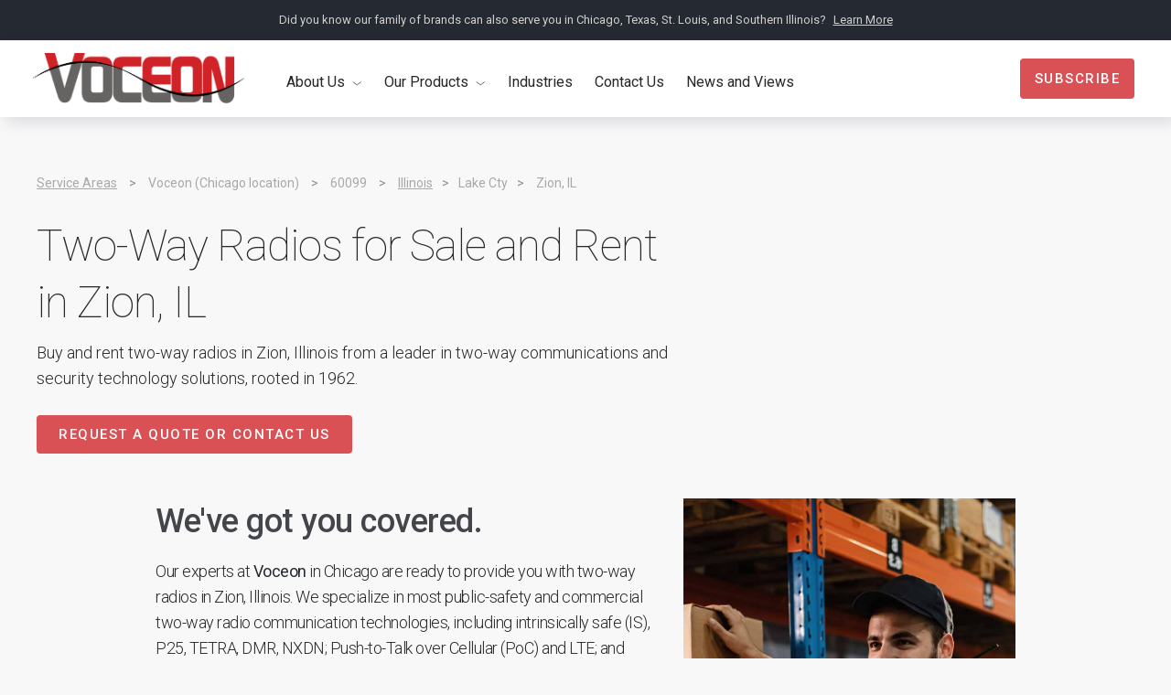

--- FILE ---
content_type: text/html
request_url: https://www.voceon.com/our-service-areas/our-chicago-location-services-zion-il-60099
body_size: 24122
content:
<!DOCTYPE html><!-- Last Published: Wed Sep 17 2025 15:23:07 GMT+0000 (Coordinated Universal Time) --><html data-wf-domain="www.voceon.com" data-wf-page="62583c8b1c8011460502f489" data-wf-site="60637ce20dd63c64fa7d952f" data-wf-collection="62583c8a1c8011833d02f487" data-wf-item-slug="our-chicago-location-services-zion-il-60099"><head><meta charset="utf-8"/><title>Two-Way Radios for Sale &amp; Rent in Zion, IL - Voceon</title><meta content="Explore your options when finding two-way radios for sale or rent in Zion, IL.  Buy or rent two-way radios with confidence from Voceon, an industry leader in two-way communications and security technology and proud member of Warner Family Brands (est. 1962)." name="description"/><meta content="Voceon" property="og:title"/><meta content="Two-way radios for sale and rent in Zion, IL" property="og:description"/><meta content="https://cdn.prod.website-files.com/60637ce20dd63cf0947d9532/6255baeae4966c8e3f6eb098_voceon_careers_og_img.jpg" property="og:image"/><meta content="Voceon" property="twitter:title"/><meta content="Two-way radios for sale and rent in Zion, IL" property="twitter:description"/><meta content="https://cdn.prod.website-files.com/60637ce20dd63cf0947d9532/6255baeae4966c8e3f6eb098_voceon_careers_og_img.jpg" property="twitter:image"/><meta property="og:type" content="website"/><meta content="summary_large_image" name="twitter:card"/><meta content="width=device-width, initial-scale=1" name="viewport"/><meta content="7pWKZ30dU7X6OJCCYmsbeTeoR7guhY5BHAy3JsedZsw" name="google-site-verification"/><link href="https://cdn.prod.website-files.com/60637ce20dd63c64fa7d952f/css/voceon.webflow.shared.16cc69f00.css" rel="stylesheet" type="text/css"/><link href="https://fonts.googleapis.com" rel="preconnect"/><link href="https://fonts.gstatic.com" rel="preconnect" crossorigin="anonymous"/><script src="https://ajax.googleapis.com/ajax/libs/webfont/1.6.26/webfont.js" type="text/javascript"></script><script type="text/javascript">WebFont.load({  google: {    families: ["DM Sans:regular,italic,500,500italic,700,700italic","DM Serif Text:regular,italic","Inter:100,200,300,regular,500,600,700,800,900","Roboto:100,100italic,300,300italic,regular,italic,500,500italic,700,700italic,900,900italic","Roboto Condensed:300,300italic,regular,italic,700,700italic","Special Elite:regular"]  }});</script><script type="text/javascript">!function(o,c){var n=c.documentElement,t=" w-mod-";n.className+=t+"js",("ontouchstart"in o||o.DocumentTouch&&c instanceof DocumentTouch)&&(n.className+=t+"touch")}(window,document);</script><link href="https://cdn.prod.website-files.com/60637ce20dd63c64fa7d952f/60638421af588eb4418a4cd5_favicon.png" rel="shortcut icon" type="image/x-icon"/><link href="https://cdn.prod.website-files.com/60637ce20dd63c64fa7d952f/60638428df77b8c4f9406236_webclip.png" rel="apple-touch-icon"/><script type="text/javascript">!function(f,b,e,v,n,t,s){if(f.fbq)return;n=f.fbq=function(){n.callMethod?n.callMethod.apply(n,arguments):n.queue.push(arguments)};if(!f._fbq)f._fbq=n;n.push=n;n.loaded=!0;n.version='2.0';n.agent='plwebflow';n.queue=[];t=b.createElement(e);t.async=!0;t.src=v;s=b.getElementsByTagName(e)[0];s.parentNode.insertBefore(t,s)}(window,document,'script','https://connect.facebook.net/en_US/fbevents.js');fbq('init', '901578443593656');fbq('track', 'PageView');</script><!-- Google Tag Manager -->
<script>(function(w,d,s,l,i){w[l]=w[l]||[];w[l].push({'gtm.start':
new Date().getTime(),event:'gtm.js'});var f=d.getElementsByTagName(s)[0],
j=d.createElement(s),dl=l!='dataLayer'?'&l='+l:'';j.async=true;j.src=
'https://www.googletagmanager.com/gtm.js?id='+i+dl;f.parentNode.insertBefore(j,f);
})(window,document,'script','dataLayer','GTM-W937KRP');</script>
<!-- End Google Tag Manager -->

<style>
body {
  -webkit-font-smoothing: antialiased;
  -moz-osx-font-smoothing: grayscale;
}
.footer-company-name-light-bg {
  background-color: #f8f8f8 !important;	  
}

  
/* Highlight current link on nav menus */
.w-dropdown-link.w--current, .nav-menu-item.w--current, .footer-link.w--current {
color: #d95055 !important;
}  

  

/* Add dropcap style for blog posts */

p.dropcaps:first-letter {
  font-size: 84px;
line-height: 1;
font-weight: 600;
letter-spacing: -.015em;
float: left;
margin-right: 8px;
line-height: .89286;
}
 
  
</style></head><body class="body-14"><div class="preheader-wrapper"><div class="container-default full-width"><div class="justify-center horizontal"><div class="text-block-21">Did you know our family of brands can also serve you in Chicago, Texas, St. Louis, and Southern Illinois?</div><a href="https://www.warnerfamilybrands.com/who-we-are" target="_blank" class="preheader-link">Learn More</a></div></div></div><div class="main-nav-wrapper"><div class="container-default full-width"><div data-collapse="medium" data-animation="default" data-duration="400" data-easing="ease" data-easing2="ease" role="banner" class="main-nav w-nav"><a href="/" class="brand w-nav-brand"><img src="https://cdn.prod.website-files.com/60637ce20dd63c64fa7d952f/64cab11e888c778fe0081c1e_Voceon_Logo_Digital_FullColor.png" loading="lazy" width="231" sizes="(max-width: 479px) 96vw, 231px" alt="Voceon" srcset="https://cdn.prod.website-files.com/60637ce20dd63c64fa7d952f/64cab11e888c778fe0081c1e_Voceon_Logo_Digital_FullColor-p-500.png 500w, https://cdn.prod.website-files.com/60637ce20dd63c64fa7d952f/64cab11e888c778fe0081c1e_Voceon_Logo_Digital_FullColor-p-800.png 800w, https://cdn.prod.website-files.com/60637ce20dd63c64fa7d952f/64cab11e888c778fe0081c1e_Voceon_Logo_Digital_FullColor-p-1080.png 1080w, https://cdn.prod.website-files.com/60637ce20dd63c64fa7d952f/64cab11e888c778fe0081c1e_Voceon_Logo_Digital_FullColor-p-1600.png 1600w, https://cdn.prod.website-files.com/60637ce20dd63c64fa7d952f/64cab11e888c778fe0081c1e_Voceon_Logo_Digital_FullColor.png 2518w" class="image-14"/></a><nav role="navigation" class="nav-menu w-nav-menu"><div data-hover="false" data-delay="0" class="w-dropdown"><div class="nav-menu-item w-dropdown-toggle"><div class="nav-menu-label-bigger">About Us</div><img src="https://cdn.prod.website-files.com/60637ce20dd63c64fa7d952f/60637ce20dd63c4e8b7d9543_smallcarrat.svg" loading="lazy" alt="" class="dropdown-icon"/></div><nav class="dropdown-menu w-dropdown-list"><a href="/who-we-are" class="dropdown-link w-dropdown-link">Who We Are</a><a href="/what-we-do" class="dropdown-link w-dropdown-link">What We Do</a><a href="/our-partners" class="dropdown-link w-dropdown-link">Our Partners</a><a href="https://warnerfamilybrands.com/careers" target="_blank" class="dropdown-link w-dropdown-link">Careers</a></nav></div><div data-delay="0" data-hover="false" class="dropdown-2 w-dropdown"><div class="nav-menu-item-2 w-dropdown-toggle"><div class="nav-menu-label-bigger">Our Products</div><img loading="lazy" src="https://cdn.prod.website-files.com/60637ce20dd63c64fa7d952f/60637ce20dd63c4e8b7d9543_smallcarrat.svg" alt="" class="dropdown-icon"/></div><nav class="dropdown-menu-2 w-dropdown-list"><a href="/products" target="_blank" class="dropdown-link-2 bold w-dropdown-link">View All Products</a><a href="/rentals" class="dropdown-link w-dropdown-link">Rentals</a></nav></div><a href="/industries" class="nav-menu-item"><span class="nav-menu-label-bigger">Industries</span></a><a href="/contact-us" class="nav-menu-item"><span class="nav-menu-label-bigger">Contact Us</span></a><a href="#news-and-views-module" class="nav-menu-item"><span class="nav-menu-label-bigger">News and Views</span></a><div class="div-block-33"><a href="#subscribe" class="button dropdown-button w-button">SUBSCRIBE</a></div></nav><div class="search-and-subscribe"><img src="https://cdn.prod.website-files.com/60637ce20dd63c64fa7d952f/60637ce20dd63c2ca67d954f_Search.svg" loading="lazy" data-w-id="ab973d49-8d28-f74f-b0a4-8e5d4e7dce24" alt="" class="search-icon"/><a data-w-id="ab973d49-8d28-f74f-b0a4-8e5d4e7dce25" href="#" class="button nav w-button">Subscribe</a></div><div class="menu-button w-nav-button"><div class="hamburger top"></div><div class="hamburger middle"></div><div class="hamburger bottom"></div></div></div></div></div><div class="load-first"><div class="section-default-3 reduced-bottom-padding"><div class="container-default-2"><div class="section-intro-service-area-single"><div class="product-breadcrumb-trail"><a href="/service-areas" class="product-breadcrumb-link underlined-link">Service Areas</a><div class="inline-text-embed w-embed">&nbsp;</div><div class="product-breadcrumb-divider">&gt;</div><div class="inline-text-embed w-embed">&nbsp;</div><div class="product-breadcrumb-link">Voceon</div><div class="inline-text-embed w-embed">&nbsp;</div><div class="product-breadcrumb-link"> (</div><div class="product-breadcrumb-link">Chicago</div><div class="inline-text-embed w-embed">&nbsp;</div><div class="product-breadcrumb-link">location)</div><div class="inline-text-embed w-embed">&nbsp;</div><div class="product-breadcrumb-divider">&gt;</div><div class="inline-text-embed w-embed">&nbsp;</div><div class="product-breadcrumb-link">60099</div><div class="inline-text-embed w-embed">&nbsp;</div><div class="product-breadcrumb-divider">&gt;</div><div class="inline-text-embed w-embed">&nbsp;</div><a href="/service-areas/arkansas" class="product-breadcrumb-link underlined-link w-condition-invisible">Illinois</a><a href="/service-areas/illinois" class="product-breadcrumb-link underlined-link">Illinois</a><a href="/service-areas/indiana" class="product-breadcrumb-link underlined-link w-condition-invisible">Illinois</a><a href="/service-areas/louisiana" class="product-breadcrumb-link underlined-link w-condition-invisible">Illinois</a><a href="/service-areas/texas" class="product-breadcrumb-link underlined-link w-condition-invisible">Illinois</a><div class="product-breadcrumb-divider">&gt;</div><div class="product-breadcrumb-link">Lake</div><div class="inline-text-embed w-embed">&nbsp;</div><div class="product-breadcrumb-link">Cty</div><div class="product-breadcrumb-divider">&gt;</div><div class="inline-text-embed w-embed">&nbsp;</div><div class="product-breadcrumb-link">Zion</div><div class="product-breadcrumb-link">, </div><div class="inline-text-embed w-embed">&nbsp;</div><div class="product-breadcrumb-link">IL</div></div><h1 class="service-area-single-listing-h1-no-right-margin">Two-Way Radios for Sale and Rent in </h1><h1 class="service-area-single-listing-h1-no-margin">Zion</h1><h1 class="service-area-single-listing-h1-divider">, </h1><h1 class="service-area-single-listing-h1">IL</h1><div class="div-block-70"><p class="service-area-header-p-no-right-margin">Buy and rent two-way radios in </p><p class="service-area-header-p-no-margin w-condition-invisible">Lake</p><p class="service-area-header-p-no-margin">Zion</p><p class="service-area-header-p-no-right-margin w-condition-invisible"> County,</p><div class="inline-text-embed w-condition-invisible w-embed">&nbsp;</div><p class="service-area-header-p-no-margin">,</p><div class="inline-text-embed w-embed">&nbsp;</div><p class="service-area-header-p-no-margin">Illinois</p><div class="inline-text-embed w-embed">&nbsp;</div><p class="service-area-header-p-no-right-margin w-condition-invisible">60099</p><div class="inline-text-embed w-condition-invisible w-embed">&nbsp;</div><p class="service-area-header-p">from a leader in two-way communications and security technology solutions, rooted in 1962.</p></div></div><a href="#Lets-Connect" class="button-4">Request a Quote or Contact Us</a></div></div></div><div class="load-second-3"><div class="section-23"><div class="container-38 w-container"><div class="w-layout-grid service-area-listing-grid"><div id="w-node-f1cc2057-788a-3bb8-8c1a-a509f2a0bd22-0502f489"><h2 class="service-area-listing-h2">We&#x27;ve got you covered.</h2><div class="inline-p-with-margin"><p class="service-area-listing-p-no-right-margin">Our experts at </p><p class="service-area-listing-p-bold-no-margin">Voceon</p><p class="service-area-listing-p-no-margin"> in </p><p class="service-area-listing-p-no-margin">Chicago</p><p class="service-area-listing-p-no-margin"> are ready to provide you with two-way radios in </p><p class="service-area-listing-p-no-margin">Zion</p><p class="service-area-listing-p-no-margin">, </p><p class="service-area-listing-p-no-margin">Illinois</p><p class="service-area-listing-p-no-margin">. We specialize in most public-safety and commercial two-way radio communication technologies, including intrinsically safe (IS), P25, TETRA, DMR, NXDN; Push-to-Talk over Cellular (PoC) and LTE; and Push-to-Talk over Wi-Fi, Satellite, and Network.</p></div><div class="inline-p-with-margin"><p class="service-area-listing-p-bold-no-margin">Voceon</p><p class="service-area-listing-p"> serves a wide range of industries and public-service organizations that require standardized, reliable, and secure two-way communication and security to support an extended network of employees, vendors, and customers. As a full-service solutions provider, we develop, deploy, and support systems for users distributed across large single-site facilities; industrial complexes and campuses; mobile workers in the field and in vehicles; and on multi-site locations.<br/><br/></p><p class="service-area-listing-p-bold-no-margin">Voceon</p><p class="service-area-listing-p"> is also an authorized dealer and service repair shop for some of the largest technology and equipment manufacturers in the industry. Our expert service department programs, installs, and repairs two-way communication and security technology equipment; and monitors systems for industry standards, regulatory compliance, and optimal performance.</p><div class="div-block-73"></div></div><a href="#Lets-Connect" class="button-5">Request a Quote or Contact Us</a></div><div id="w-node-f1cc2057-788a-3bb8-8c1a-a509f2a0bd46-0502f489" class="div-block-69"><img src="https://cdn.prod.website-files.com/60637ce20dd63c64fa7d952f/6258682c2387172cfa14183e_voceon_service_areas-b.jpg" loading="lazy" sizes="100vw" srcset="https://cdn.prod.website-files.com/60637ce20dd63c64fa7d952f/6258682c2387172cfa14183e_voceon_service_areas-b-p-500.jpeg 500w, https://cdn.prod.website-files.com/60637ce20dd63c64fa7d952f/6258682c2387172cfa14183e_voceon_service_areas-b.jpg 800w" alt="Man talking on a two-way radio in a warehouse"/><img src="https://cdn.prod.website-files.com/60637ce20dd63c64fa7d952f/62586969489a7814ede4fe61_voceon_service_areas-c.jpg" loading="lazy" sizes="100vw" srcset="https://cdn.prod.website-files.com/60637ce20dd63c64fa7d952f/62586969489a7814ede4fe61_voceon_service_areas-c-p-500.jpeg 500w, https://cdn.prod.website-files.com/60637ce20dd63c64fa7d952f/62586969489a7814ede4fe61_voceon_service_areas-c.jpg 800w" alt="Man talking on two-way radio" class="image-39 w-condition-invisible"/><img src="https://cdn.prod.website-files.com/60637ce20dd63c64fa7d952f/62586ae758601a6176e75e95_voceon_service_areas-d.jpg" loading="lazy" sizes="(max-width: 479px) 85vw, (max-width: 767px) 95vw, (max-width: 991px) 728px, 800px" srcset="https://cdn.prod.website-files.com/60637ce20dd63c64fa7d952f/62586ae758601a6176e75e95_voceon_service_areas-d-p-500.jpeg 500w, https://cdn.prod.website-files.com/60637ce20dd63c64fa7d952f/62586ae758601a6176e75e95_voceon_service_areas-d.jpg 800w" alt="Man talking on two-way radio" class="image-39 w-condition-invisible"/></div></div></div><div class="container-38 w-container"><div class="service-area-listing-collection-headline"><h3 class="service-area-listing-h3-no-margin">Portable Two-Way Radios in </h3><h3 class="service-area-listing-h3-no-margin">Zion</h3><h3 class="service-area-listing-h3-no-margin">, </h3><h3 class="service-area-listing-h3-no-margin">Illinois</h3></div><div class="w-dyn-list"><div role="list" class="collection-list-21 w-dyn-items"><div role="listitem" class="w-dyn-item"><a href="#" target="_blank" class="blog-card-2 w-inline-block"><div class="individual-item-overlay w-condition-invisible"><img src="https://cdn.prod.website-files.com/60637ce20dd63c64fa7d952f/62585954cbdcc9651ada7035_p25-f.png" loading="lazy" sizes="100vw" srcset="https://cdn.prod.website-files.com/60637ce20dd63c64fa7d952f/62585954cbdcc9651ada7035_p25-f-p-500.png 500w, https://cdn.prod.website-files.com/60637ce20dd63c64fa7d952f/62585954cbdcc9651ada7035_p25-f-p-800.png 800w, https://cdn.prod.website-files.com/60637ce20dd63c64fa7d952f/62585954cbdcc9651ada7035_p25-f-p-1080.png 1080w, https://cdn.prod.website-files.com/60637ce20dd63c64fa7d952f/62585954cbdcc9651ada7035_p25-f-p-1600.png 1600w, https://cdn.prod.website-files.com/60637ce20dd63c64fa7d952f/62585954cbdcc9651ada7035_p25-f.png 2048w" alt=""/></div><div class="individual-item-overlay w-condition-invisible"><img src="https://cdn.prod.website-files.com/60637ce20dd63c64fa7d952f/62585954cbdcc9844ada704a_ul913_intrinsically_safe-e.png" loading="lazy" sizes="100vw" srcset="https://cdn.prod.website-files.com/60637ce20dd63c64fa7d952f/62585954cbdcc9844ada704a_ul913_intrinsically_safe-e-p-500.png 500w, https://cdn.prod.website-files.com/60637ce20dd63c64fa7d952f/62585954cbdcc9844ada704a_ul913_intrinsically_safe-e-p-800.png 800w, https://cdn.prod.website-files.com/60637ce20dd63c64fa7d952f/62585954cbdcc9844ada704a_ul913_intrinsically_safe-e-p-1080.png 1080w, https://cdn.prod.website-files.com/60637ce20dd63c64fa7d952f/62585954cbdcc9844ada704a_ul913_intrinsically_safe-e-p-1600.png 1600w, https://cdn.prod.website-files.com/60637ce20dd63c64fa7d952f/62585954cbdcc9844ada704a_ul913_intrinsically_safe-e.png 2048w" alt=""/></div><div class="individual-item-overlay w-condition-invisible"><img src="https://cdn.prod.website-files.com/60637ce20dd63c64fa7d952f/62585954cbdcc9dc32da703c_ip67-b.png" loading="lazy" sizes="100vw" srcset="https://cdn.prod.website-files.com/60637ce20dd63c64fa7d952f/62585954cbdcc9dc32da703c_ip67-b-p-500.png 500w, https://cdn.prod.website-files.com/60637ce20dd63c64fa7d952f/62585954cbdcc9dc32da703c_ip67-b-p-800.png 800w, https://cdn.prod.website-files.com/60637ce20dd63c64fa7d952f/62585954cbdcc9dc32da703c_ip67-b-p-1080.png 1080w, https://cdn.prod.website-files.com/60637ce20dd63c64fa7d952f/62585954cbdcc9dc32da703c_ip67-b.png 2048w" alt=""/></div><div class="individual-item-overlay w-condition-invisible"><img src="https://cdn.prod.website-files.com/60637ce20dd63c64fa7d952f/62585954cbdcc947b9da7043_feature_ip68-b.png" loading="lazy" sizes="100vw" srcset="https://cdn.prod.website-files.com/60637ce20dd63c64fa7d952f/62585954cbdcc947b9da7043_feature_ip68-b-p-500.png 500w, https://cdn.prod.website-files.com/60637ce20dd63c64fa7d952f/62585954cbdcc947b9da7043_feature_ip68-b-p-800.png 800w, https://cdn.prod.website-files.com/60637ce20dd63c64fa7d952f/62585954cbdcc947b9da7043_feature_ip68-b-p-1080.png 1080w, https://cdn.prod.website-files.com/60637ce20dd63c64fa7d952f/62585954cbdcc947b9da7043_feature_ip68-b-p-1600.png 1600w, https://cdn.prod.website-files.com/60637ce20dd63c64fa7d952f/62585954cbdcc947b9da7043_feature_ip68-b.png 2048w" alt=""/></div><img src="https://cdn.prod.website-files.com/60637ce20dd63cf0947d9532/64ef9d58a5862b37f2d0dfdb_61f866197d3a19f6bfe04eb5_hytera_HP602.jpeg" loading="lazy" alt="Hytera HP602" class="product-card-thumbnail single-product"/><div class="card-content-products"><h2 class="h2-our-products">Hytera HP602</h2><h3 class="h3-our-products-mfg">Hytera</h3><p class="text-block-our-products-left-align">UHF, VHF, Digital, 1,024 Channels</p></div></a></div><div role="listitem" class="w-dyn-item"><a href="#" target="_blank" class="blog-card-2 w-inline-block"><div class="individual-item-overlay w-condition-invisible"><img src="https://cdn.prod.website-files.com/60637ce20dd63c64fa7d952f/62585954cbdcc9651ada7035_p25-f.png" loading="lazy" sizes="100vw" srcset="https://cdn.prod.website-files.com/60637ce20dd63c64fa7d952f/62585954cbdcc9651ada7035_p25-f-p-500.png 500w, https://cdn.prod.website-files.com/60637ce20dd63c64fa7d952f/62585954cbdcc9651ada7035_p25-f-p-800.png 800w, https://cdn.prod.website-files.com/60637ce20dd63c64fa7d952f/62585954cbdcc9651ada7035_p25-f-p-1080.png 1080w, https://cdn.prod.website-files.com/60637ce20dd63c64fa7d952f/62585954cbdcc9651ada7035_p25-f-p-1600.png 1600w, https://cdn.prod.website-files.com/60637ce20dd63c64fa7d952f/62585954cbdcc9651ada7035_p25-f.png 2048w" alt=""/></div><div class="individual-item-overlay w-condition-invisible"><img src="https://cdn.prod.website-files.com/60637ce20dd63c64fa7d952f/62585954cbdcc9844ada704a_ul913_intrinsically_safe-e.png" loading="lazy" sizes="100vw" srcset="https://cdn.prod.website-files.com/60637ce20dd63c64fa7d952f/62585954cbdcc9844ada704a_ul913_intrinsically_safe-e-p-500.png 500w, https://cdn.prod.website-files.com/60637ce20dd63c64fa7d952f/62585954cbdcc9844ada704a_ul913_intrinsically_safe-e-p-800.png 800w, https://cdn.prod.website-files.com/60637ce20dd63c64fa7d952f/62585954cbdcc9844ada704a_ul913_intrinsically_safe-e-p-1080.png 1080w, https://cdn.prod.website-files.com/60637ce20dd63c64fa7d952f/62585954cbdcc9844ada704a_ul913_intrinsically_safe-e-p-1600.png 1600w, https://cdn.prod.website-files.com/60637ce20dd63c64fa7d952f/62585954cbdcc9844ada704a_ul913_intrinsically_safe-e.png 2048w" alt=""/></div><div class="individual-item-overlay w-condition-invisible"><img src="https://cdn.prod.website-files.com/60637ce20dd63c64fa7d952f/62585954cbdcc9dc32da703c_ip67-b.png" loading="lazy" sizes="100vw" srcset="https://cdn.prod.website-files.com/60637ce20dd63c64fa7d952f/62585954cbdcc9dc32da703c_ip67-b-p-500.png 500w, https://cdn.prod.website-files.com/60637ce20dd63c64fa7d952f/62585954cbdcc9dc32da703c_ip67-b-p-800.png 800w, https://cdn.prod.website-files.com/60637ce20dd63c64fa7d952f/62585954cbdcc9dc32da703c_ip67-b-p-1080.png 1080w, https://cdn.prod.website-files.com/60637ce20dd63c64fa7d952f/62585954cbdcc9dc32da703c_ip67-b.png 2048w" alt=""/></div><div class="individual-item-overlay w-condition-invisible"><img src="https://cdn.prod.website-files.com/60637ce20dd63c64fa7d952f/62585954cbdcc947b9da7043_feature_ip68-b.png" loading="lazy" sizes="100vw" srcset="https://cdn.prod.website-files.com/60637ce20dd63c64fa7d952f/62585954cbdcc947b9da7043_feature_ip68-b-p-500.png 500w, https://cdn.prod.website-files.com/60637ce20dd63c64fa7d952f/62585954cbdcc947b9da7043_feature_ip68-b-p-800.png 800w, https://cdn.prod.website-files.com/60637ce20dd63c64fa7d952f/62585954cbdcc947b9da7043_feature_ip68-b-p-1080.png 1080w, https://cdn.prod.website-files.com/60637ce20dd63c64fa7d952f/62585954cbdcc947b9da7043_feature_ip68-b-p-1600.png 1600w, https://cdn.prod.website-files.com/60637ce20dd63c64fa7d952f/62585954cbdcc947b9da7043_feature_ip68-b.png 2048w" alt=""/></div><img src="https://cdn.prod.website-files.com/60637ce20dd63cf0947d9532/64ef9d5bda0fa101fbdef7f6_61f979a419e85a311b65a68a_hytera_PD702i.jpeg" loading="lazy" alt="Hytera PD702i" class="product-card-thumbnail single-product"/><div class="card-content-products"><h2 class="h2-our-products">Hytera PD702i</h2><h3 class="h3-our-products-mfg">Hytera</h3><p class="text-block-our-products-left-align">Digital, Analog, UHF, VHF, 32 Channels</p></div></a></div><div role="listitem" class="w-dyn-item"><a href="#" target="_blank" class="blog-card-2 w-inline-block"><div class="individual-item-overlay w-condition-invisible"><img src="https://cdn.prod.website-files.com/60637ce20dd63c64fa7d952f/62585954cbdcc9651ada7035_p25-f.png" loading="lazy" sizes="100vw" srcset="https://cdn.prod.website-files.com/60637ce20dd63c64fa7d952f/62585954cbdcc9651ada7035_p25-f-p-500.png 500w, https://cdn.prod.website-files.com/60637ce20dd63c64fa7d952f/62585954cbdcc9651ada7035_p25-f-p-800.png 800w, https://cdn.prod.website-files.com/60637ce20dd63c64fa7d952f/62585954cbdcc9651ada7035_p25-f-p-1080.png 1080w, https://cdn.prod.website-files.com/60637ce20dd63c64fa7d952f/62585954cbdcc9651ada7035_p25-f-p-1600.png 1600w, https://cdn.prod.website-files.com/60637ce20dd63c64fa7d952f/62585954cbdcc9651ada7035_p25-f.png 2048w" alt=""/></div><div class="individual-item-overlay w-condition-invisible"><img src="https://cdn.prod.website-files.com/60637ce20dd63c64fa7d952f/62585954cbdcc9844ada704a_ul913_intrinsically_safe-e.png" loading="lazy" sizes="100vw" srcset="https://cdn.prod.website-files.com/60637ce20dd63c64fa7d952f/62585954cbdcc9844ada704a_ul913_intrinsically_safe-e-p-500.png 500w, https://cdn.prod.website-files.com/60637ce20dd63c64fa7d952f/62585954cbdcc9844ada704a_ul913_intrinsically_safe-e-p-800.png 800w, https://cdn.prod.website-files.com/60637ce20dd63c64fa7d952f/62585954cbdcc9844ada704a_ul913_intrinsically_safe-e-p-1080.png 1080w, https://cdn.prod.website-files.com/60637ce20dd63c64fa7d952f/62585954cbdcc9844ada704a_ul913_intrinsically_safe-e-p-1600.png 1600w, https://cdn.prod.website-files.com/60637ce20dd63c64fa7d952f/62585954cbdcc9844ada704a_ul913_intrinsically_safe-e.png 2048w" alt=""/></div><div class="individual-item-overlay w-condition-invisible"><img src="https://cdn.prod.website-files.com/60637ce20dd63c64fa7d952f/62585954cbdcc9dc32da703c_ip67-b.png" loading="lazy" sizes="100vw" srcset="https://cdn.prod.website-files.com/60637ce20dd63c64fa7d952f/62585954cbdcc9dc32da703c_ip67-b-p-500.png 500w, https://cdn.prod.website-files.com/60637ce20dd63c64fa7d952f/62585954cbdcc9dc32da703c_ip67-b-p-800.png 800w, https://cdn.prod.website-files.com/60637ce20dd63c64fa7d952f/62585954cbdcc9dc32da703c_ip67-b-p-1080.png 1080w, https://cdn.prod.website-files.com/60637ce20dd63c64fa7d952f/62585954cbdcc9dc32da703c_ip67-b.png 2048w" alt=""/></div><div class="individual-item-overlay w-condition-invisible"><img src="https://cdn.prod.website-files.com/60637ce20dd63c64fa7d952f/62585954cbdcc947b9da7043_feature_ip68-b.png" loading="lazy" sizes="100vw" srcset="https://cdn.prod.website-files.com/60637ce20dd63c64fa7d952f/62585954cbdcc947b9da7043_feature_ip68-b-p-500.png 500w, https://cdn.prod.website-files.com/60637ce20dd63c64fa7d952f/62585954cbdcc947b9da7043_feature_ip68-b-p-800.png 800w, https://cdn.prod.website-files.com/60637ce20dd63c64fa7d952f/62585954cbdcc947b9da7043_feature_ip68-b-p-1080.png 1080w, https://cdn.prod.website-files.com/60637ce20dd63c64fa7d952f/62585954cbdcc947b9da7043_feature_ip68-b-p-1600.png 1600w, https://cdn.prod.website-files.com/60637ce20dd63c64fa7d952f/62585954cbdcc947b9da7043_feature_ip68-b.png 2048w" alt=""/></div><img src="https://cdn.prod.website-files.com/60637ce20dd63cf0947d9532/64ef9d58da0fa101fbdef501_61f86abb26d527887773ca11_hytera_HP702.jpeg" loading="lazy" alt="Hytera HP702" class="product-card-thumbnail single-product"/><div class="card-content-products"><h2 class="h2-our-products">Hytera HP702</h2><h3 class="h3-our-products-mfg">Hytera</h3><p class="text-block-our-products-left-align">UHF, VHF, Digital, 1,024 Channels</p></div></a></div><div role="listitem" class="w-dyn-item"><a href="#" target="_blank" class="blog-card-2 w-inline-block"><div class="individual-item-overlay w-condition-invisible"><img src="https://cdn.prod.website-files.com/60637ce20dd63c64fa7d952f/62585954cbdcc9651ada7035_p25-f.png" loading="lazy" sizes="100vw" srcset="https://cdn.prod.website-files.com/60637ce20dd63c64fa7d952f/62585954cbdcc9651ada7035_p25-f-p-500.png 500w, https://cdn.prod.website-files.com/60637ce20dd63c64fa7d952f/62585954cbdcc9651ada7035_p25-f-p-800.png 800w, https://cdn.prod.website-files.com/60637ce20dd63c64fa7d952f/62585954cbdcc9651ada7035_p25-f-p-1080.png 1080w, https://cdn.prod.website-files.com/60637ce20dd63c64fa7d952f/62585954cbdcc9651ada7035_p25-f-p-1600.png 1600w, https://cdn.prod.website-files.com/60637ce20dd63c64fa7d952f/62585954cbdcc9651ada7035_p25-f.png 2048w" alt=""/></div><div class="individual-item-overlay"><img src="https://cdn.prod.website-files.com/60637ce20dd63c64fa7d952f/62585954cbdcc9844ada704a_ul913_intrinsically_safe-e.png" loading="lazy" sizes="100vw" srcset="https://cdn.prod.website-files.com/60637ce20dd63c64fa7d952f/62585954cbdcc9844ada704a_ul913_intrinsically_safe-e-p-500.png 500w, https://cdn.prod.website-files.com/60637ce20dd63c64fa7d952f/62585954cbdcc9844ada704a_ul913_intrinsically_safe-e-p-800.png 800w, https://cdn.prod.website-files.com/60637ce20dd63c64fa7d952f/62585954cbdcc9844ada704a_ul913_intrinsically_safe-e-p-1080.png 1080w, https://cdn.prod.website-files.com/60637ce20dd63c64fa7d952f/62585954cbdcc9844ada704a_ul913_intrinsically_safe-e-p-1600.png 1600w, https://cdn.prod.website-files.com/60637ce20dd63c64fa7d952f/62585954cbdcc9844ada704a_ul913_intrinsically_safe-e.png 2048w" alt=""/></div><div class="individual-item-overlay"><img src="https://cdn.prod.website-files.com/60637ce20dd63c64fa7d952f/62585954cbdcc9dc32da703c_ip67-b.png" loading="lazy" sizes="100vw" srcset="https://cdn.prod.website-files.com/60637ce20dd63c64fa7d952f/62585954cbdcc9dc32da703c_ip67-b-p-500.png 500w, https://cdn.prod.website-files.com/60637ce20dd63c64fa7d952f/62585954cbdcc9dc32da703c_ip67-b-p-800.png 800w, https://cdn.prod.website-files.com/60637ce20dd63c64fa7d952f/62585954cbdcc9dc32da703c_ip67-b-p-1080.png 1080w, https://cdn.prod.website-files.com/60637ce20dd63c64fa7d952f/62585954cbdcc9dc32da703c_ip67-b.png 2048w" alt=""/></div><div class="individual-item-overlay w-condition-invisible"><img src="https://cdn.prod.website-files.com/60637ce20dd63c64fa7d952f/62585954cbdcc947b9da7043_feature_ip68-b.png" loading="lazy" sizes="100vw" srcset="https://cdn.prod.website-files.com/60637ce20dd63c64fa7d952f/62585954cbdcc947b9da7043_feature_ip68-b-p-500.png 500w, https://cdn.prod.website-files.com/60637ce20dd63c64fa7d952f/62585954cbdcc947b9da7043_feature_ip68-b-p-800.png 800w, https://cdn.prod.website-files.com/60637ce20dd63c64fa7d952f/62585954cbdcc947b9da7043_feature_ip68-b-p-1080.png 1080w, https://cdn.prod.website-files.com/60637ce20dd63c64fa7d952f/62585954cbdcc947b9da7043_feature_ip68-b-p-1600.png 1600w, https://cdn.prod.website-files.com/60637ce20dd63c64fa7d952f/62585954cbdcc947b9da7043_feature_ip68-b.png 2048w" alt=""/></div><img src="https://cdn.prod.website-files.com/60637ce20dd63cf0947d9532/64ef9d6cc7153b5cc9aac582_61fb13559cd675cbb422f541_tait_TP9368.jpeg" loading="lazy" alt="Tait TP9358 / TP9368" class="product-card-thumbnail single-product"/><div class="card-content-products"><h2 class="h2-our-products">Tait TP9358 / TP9368</h2><h3 class="h3-our-products-mfg">Tait Communications</h3><p class="text-block-our-products-left-align">UHF, VHF, 700/800 MHz, Digital, Analog, Intrinsically Safe</p></div></a></div></div><div role="navigation" aria-label="List" class="w-pagination-wrapper service-area-cities-list-pagination"><a href="?a5a706ac_page=2" aria-label="Next Page" class="w-pagination-next service-area-button-pagination"><div class="w-inline-block">More Portable Two-Way Radios</div><svg class="w-pagination-next-icon" height="12px" width="12px" xmlns="http://www.w3.org/2000/svg" viewBox="0 0 12 12" transform="translate(0, 1)"><path fill="none" stroke="currentColor" fill-rule="evenodd" d="M4 2l4 4-4 4"></path></svg></a><link rel="prerender" href="?a5a706ac_page=2"/></div></div></div><div class="container-38 w-container"><div class="service-area-listing-collection-headline"><h3 class="service-area-listing-h3-no-margin">Mobile Two-Way Radios in </h3><h3 class="service-area-listing-h3-no-margin">Zion</h3><h3 class="service-area-listing-h3-no-margin">, </h3><h3 class="service-area-listing-h3-no-margin">Illinois</h3></div><div class="w-dyn-list"><div role="list" class="collection-list-21 w-dyn-items"><div role="listitem" class="w-dyn-item"><a href="#" target="_blank" class="blog-card-2 w-inline-block"><div class="individual-item-overlay w-condition-invisible"><img src="https://cdn.prod.website-files.com/60637ce20dd63c64fa7d952f/62585954cbdcc9651ada7035_p25-f.png" loading="lazy" sizes="100vw" srcset="https://cdn.prod.website-files.com/60637ce20dd63c64fa7d952f/62585954cbdcc9651ada7035_p25-f-p-500.png 500w, https://cdn.prod.website-files.com/60637ce20dd63c64fa7d952f/62585954cbdcc9651ada7035_p25-f-p-800.png 800w, https://cdn.prod.website-files.com/60637ce20dd63c64fa7d952f/62585954cbdcc9651ada7035_p25-f-p-1080.png 1080w, https://cdn.prod.website-files.com/60637ce20dd63c64fa7d952f/62585954cbdcc9651ada7035_p25-f-p-1600.png 1600w, https://cdn.prod.website-files.com/60637ce20dd63c64fa7d952f/62585954cbdcc9651ada7035_p25-f.png 2048w" alt=""/></div><div class="individual-item-overlay w-condition-invisible"><img src="https://cdn.prod.website-files.com/60637ce20dd63c64fa7d952f/62585954cbdcc9844ada704a_ul913_intrinsically_safe-e.png" loading="lazy" sizes="100vw" srcset="https://cdn.prod.website-files.com/60637ce20dd63c64fa7d952f/62585954cbdcc9844ada704a_ul913_intrinsically_safe-e-p-500.png 500w, https://cdn.prod.website-files.com/60637ce20dd63c64fa7d952f/62585954cbdcc9844ada704a_ul913_intrinsically_safe-e-p-800.png 800w, https://cdn.prod.website-files.com/60637ce20dd63c64fa7d952f/62585954cbdcc9844ada704a_ul913_intrinsically_safe-e-p-1080.png 1080w, https://cdn.prod.website-files.com/60637ce20dd63c64fa7d952f/62585954cbdcc9844ada704a_ul913_intrinsically_safe-e-p-1600.png 1600w, https://cdn.prod.website-files.com/60637ce20dd63c64fa7d952f/62585954cbdcc9844ada704a_ul913_intrinsically_safe-e.png 2048w" alt=""/></div><div class="individual-item-overlay w-condition-invisible"><img src="https://cdn.prod.website-files.com/60637ce20dd63c64fa7d952f/62585954cbdcc9dc32da703c_ip67-b.png" loading="lazy" sizes="100vw" srcset="https://cdn.prod.website-files.com/60637ce20dd63c64fa7d952f/62585954cbdcc9dc32da703c_ip67-b-p-500.png 500w, https://cdn.prod.website-files.com/60637ce20dd63c64fa7d952f/62585954cbdcc9dc32da703c_ip67-b-p-800.png 800w, https://cdn.prod.website-files.com/60637ce20dd63c64fa7d952f/62585954cbdcc9dc32da703c_ip67-b-p-1080.png 1080w, https://cdn.prod.website-files.com/60637ce20dd63c64fa7d952f/62585954cbdcc9dc32da703c_ip67-b.png 2048w" alt=""/></div><div class="individual-item-overlay w-condition-invisible"><img src="https://cdn.prod.website-files.com/60637ce20dd63c64fa7d952f/62585954cbdcc947b9da7043_feature_ip68-b.png" loading="lazy" sizes="100vw" srcset="https://cdn.prod.website-files.com/60637ce20dd63c64fa7d952f/62585954cbdcc947b9da7043_feature_ip68-b-p-500.png 500w, https://cdn.prod.website-files.com/60637ce20dd63c64fa7d952f/62585954cbdcc947b9da7043_feature_ip68-b-p-800.png 800w, https://cdn.prod.website-files.com/60637ce20dd63c64fa7d952f/62585954cbdcc947b9da7043_feature_ip68-b-p-1080.png 1080w, https://cdn.prod.website-files.com/60637ce20dd63c64fa7d952f/62585954cbdcc947b9da7043_feature_ip68-b-p-1600.png 1600w, https://cdn.prod.website-files.com/60637ce20dd63c64fa7d952f/62585954cbdcc947b9da7043_feature_ip68-b.png 2048w" alt=""/></div><img src="https://cdn.prod.website-files.com/60637ce20dd63cf0947d9532/64ef9d64da0fa101fbdf01d3_61fd422caa4cb566c25f93e6_ritron_jobcom_JBS_Series.jpeg" loading="lazy" alt="Jobcom JBS-447D" class="product-card-thumbnail single-product"/><div class="card-content-products"><h2 class="h2-our-products">Jobcom JBS-447D</h2><h3 class="h3-our-products-mfg">Ritron Wireless Solutions</h3><p class="text-block-our-products-left-align">UHF, Analog, 2-Watt, 10 Channels, Base Station</p></div></a></div><div role="listitem" class="w-dyn-item"><a href="#" target="_blank" class="blog-card-2 w-inline-block"><div class="individual-item-overlay"><img src="https://cdn.prod.website-files.com/60637ce20dd63c64fa7d952f/62585954cbdcc9651ada7035_p25-f.png" loading="lazy" sizes="100vw" srcset="https://cdn.prod.website-files.com/60637ce20dd63c64fa7d952f/62585954cbdcc9651ada7035_p25-f-p-500.png 500w, https://cdn.prod.website-files.com/60637ce20dd63c64fa7d952f/62585954cbdcc9651ada7035_p25-f-p-800.png 800w, https://cdn.prod.website-files.com/60637ce20dd63c64fa7d952f/62585954cbdcc9651ada7035_p25-f-p-1080.png 1080w, https://cdn.prod.website-files.com/60637ce20dd63c64fa7d952f/62585954cbdcc9651ada7035_p25-f-p-1600.png 1600w, https://cdn.prod.website-files.com/60637ce20dd63c64fa7d952f/62585954cbdcc9651ada7035_p25-f.png 2048w" alt=""/></div><div class="individual-item-overlay w-condition-invisible"><img src="https://cdn.prod.website-files.com/60637ce20dd63c64fa7d952f/62585954cbdcc9844ada704a_ul913_intrinsically_safe-e.png" loading="lazy" sizes="100vw" srcset="https://cdn.prod.website-files.com/60637ce20dd63c64fa7d952f/62585954cbdcc9844ada704a_ul913_intrinsically_safe-e-p-500.png 500w, https://cdn.prod.website-files.com/60637ce20dd63c64fa7d952f/62585954cbdcc9844ada704a_ul913_intrinsically_safe-e-p-800.png 800w, https://cdn.prod.website-files.com/60637ce20dd63c64fa7d952f/62585954cbdcc9844ada704a_ul913_intrinsically_safe-e-p-1080.png 1080w, https://cdn.prod.website-files.com/60637ce20dd63c64fa7d952f/62585954cbdcc9844ada704a_ul913_intrinsically_safe-e-p-1600.png 1600w, https://cdn.prod.website-files.com/60637ce20dd63c64fa7d952f/62585954cbdcc9844ada704a_ul913_intrinsically_safe-e.png 2048w" alt=""/></div><div class="individual-item-overlay w-condition-invisible"><img src="https://cdn.prod.website-files.com/60637ce20dd63c64fa7d952f/62585954cbdcc9dc32da703c_ip67-b.png" loading="lazy" sizes="100vw" srcset="https://cdn.prod.website-files.com/60637ce20dd63c64fa7d952f/62585954cbdcc9dc32da703c_ip67-b-p-500.png 500w, https://cdn.prod.website-files.com/60637ce20dd63c64fa7d952f/62585954cbdcc9dc32da703c_ip67-b-p-800.png 800w, https://cdn.prod.website-files.com/60637ce20dd63c64fa7d952f/62585954cbdcc9dc32da703c_ip67-b-p-1080.png 1080w, https://cdn.prod.website-files.com/60637ce20dd63c64fa7d952f/62585954cbdcc9dc32da703c_ip67-b.png 2048w" alt=""/></div><div class="individual-item-overlay w-condition-invisible"><img src="https://cdn.prod.website-files.com/60637ce20dd63c64fa7d952f/62585954cbdcc947b9da7043_feature_ip68-b.png" loading="lazy" sizes="100vw" srcset="https://cdn.prod.website-files.com/60637ce20dd63c64fa7d952f/62585954cbdcc947b9da7043_feature_ip68-b-p-500.png 500w, https://cdn.prod.website-files.com/60637ce20dd63c64fa7d952f/62585954cbdcc947b9da7043_feature_ip68-b-p-800.png 800w, https://cdn.prod.website-files.com/60637ce20dd63c64fa7d952f/62585954cbdcc947b9da7043_feature_ip68-b-p-1080.png 1080w, https://cdn.prod.website-files.com/60637ce20dd63c64fa7d952f/62585954cbdcc947b9da7043_feature_ip68-b-p-1600.png 1600w, https://cdn.prod.website-files.com/60637ce20dd63c64fa7d952f/62585954cbdcc947b9da7043_feature_ip68-b.png 2048w" alt=""/></div><img src="https://cdn.prod.website-files.com/60637ce20dd63cf0947d9532/64ef9d6f332c72df65bb358f_61fb046ea67a7b05292dba91_viking_VM5000.jpeg" loading="lazy" alt="Viking VM5000" class="product-card-thumbnail single-product"/><div class="card-content-products"><h2 class="h2-our-products">Viking VM5000</h2><h3 class="h3-our-products-mfg">Kenwood</h3><p class="text-block-our-products-left-align">UHF (High &amp; Low), VHF, 700/800 MHz, P25 Phase 1 &amp; 2</p></div></a></div><div role="listitem" class="w-dyn-item"><a href="#" target="_blank" class="blog-card-2 w-inline-block"><div class="individual-item-overlay w-condition-invisible"><img src="https://cdn.prod.website-files.com/60637ce20dd63c64fa7d952f/62585954cbdcc9651ada7035_p25-f.png" loading="lazy" sizes="100vw" srcset="https://cdn.prod.website-files.com/60637ce20dd63c64fa7d952f/62585954cbdcc9651ada7035_p25-f-p-500.png 500w, https://cdn.prod.website-files.com/60637ce20dd63c64fa7d952f/62585954cbdcc9651ada7035_p25-f-p-800.png 800w, https://cdn.prod.website-files.com/60637ce20dd63c64fa7d952f/62585954cbdcc9651ada7035_p25-f-p-1080.png 1080w, https://cdn.prod.website-files.com/60637ce20dd63c64fa7d952f/62585954cbdcc9651ada7035_p25-f-p-1600.png 1600w, https://cdn.prod.website-files.com/60637ce20dd63c64fa7d952f/62585954cbdcc9651ada7035_p25-f.png 2048w" alt=""/></div><div class="individual-item-overlay w-condition-invisible"><img src="https://cdn.prod.website-files.com/60637ce20dd63c64fa7d952f/62585954cbdcc9844ada704a_ul913_intrinsically_safe-e.png" loading="lazy" sizes="100vw" srcset="https://cdn.prod.website-files.com/60637ce20dd63c64fa7d952f/62585954cbdcc9844ada704a_ul913_intrinsically_safe-e-p-500.png 500w, https://cdn.prod.website-files.com/60637ce20dd63c64fa7d952f/62585954cbdcc9844ada704a_ul913_intrinsically_safe-e-p-800.png 800w, https://cdn.prod.website-files.com/60637ce20dd63c64fa7d952f/62585954cbdcc9844ada704a_ul913_intrinsically_safe-e-p-1080.png 1080w, https://cdn.prod.website-files.com/60637ce20dd63c64fa7d952f/62585954cbdcc9844ada704a_ul913_intrinsically_safe-e-p-1600.png 1600w, https://cdn.prod.website-files.com/60637ce20dd63c64fa7d952f/62585954cbdcc9844ada704a_ul913_intrinsically_safe-e.png 2048w" alt=""/></div><div class="individual-item-overlay w-condition-invisible"><img src="https://cdn.prod.website-files.com/60637ce20dd63c64fa7d952f/62585954cbdcc9dc32da703c_ip67-b.png" loading="lazy" sizes="100vw" srcset="https://cdn.prod.website-files.com/60637ce20dd63c64fa7d952f/62585954cbdcc9dc32da703c_ip67-b-p-500.png 500w, https://cdn.prod.website-files.com/60637ce20dd63c64fa7d952f/62585954cbdcc9dc32da703c_ip67-b-p-800.png 800w, https://cdn.prod.website-files.com/60637ce20dd63c64fa7d952f/62585954cbdcc9dc32da703c_ip67-b-p-1080.png 1080w, https://cdn.prod.website-files.com/60637ce20dd63c64fa7d952f/62585954cbdcc9dc32da703c_ip67-b.png 2048w" alt=""/></div><div class="individual-item-overlay w-condition-invisible"><img src="https://cdn.prod.website-files.com/60637ce20dd63c64fa7d952f/62585954cbdcc947b9da7043_feature_ip68-b.png" loading="lazy" sizes="100vw" srcset="https://cdn.prod.website-files.com/60637ce20dd63c64fa7d952f/62585954cbdcc947b9da7043_feature_ip68-b-p-500.png 500w, https://cdn.prod.website-files.com/60637ce20dd63c64fa7d952f/62585954cbdcc947b9da7043_feature_ip68-b-p-800.png 800w, https://cdn.prod.website-files.com/60637ce20dd63c64fa7d952f/62585954cbdcc947b9da7043_feature_ip68-b-p-1080.png 1080w, https://cdn.prod.website-files.com/60637ce20dd63c64fa7d952f/62585954cbdcc947b9da7043_feature_ip68-b-p-1600.png 1600w, https://cdn.prod.website-files.com/60637ce20dd63c64fa7d952f/62585954cbdcc947b9da7043_feature_ip68-b.png 2048w" alt=""/></div><img src="https://cdn.prod.website-files.com/60637ce20dd63cf0947d9532/64ef9d58d8996f0e86852627_61f86ef28c0638ac9f407698_hytera_MD612i.jpeg" loading="lazy" alt="Hytera MD612i (VHF)" class="product-card-thumbnail single-product"/><div class="card-content-products"><h2 class="h2-our-products">Hytera MD612i (VHF)</h2><h3 class="h3-our-products-mfg">Hytera</h3><p class="text-block-our-products-left-align">VHF, Digital, Analog 48 Channels</p></div></a></div><div role="listitem" class="w-dyn-item"><a href="#" target="_blank" class="blog-card-2 w-inline-block"><div class="individual-item-overlay w-condition-invisible"><img src="https://cdn.prod.website-files.com/60637ce20dd63c64fa7d952f/62585954cbdcc9651ada7035_p25-f.png" loading="lazy" sizes="100vw" srcset="https://cdn.prod.website-files.com/60637ce20dd63c64fa7d952f/62585954cbdcc9651ada7035_p25-f-p-500.png 500w, https://cdn.prod.website-files.com/60637ce20dd63c64fa7d952f/62585954cbdcc9651ada7035_p25-f-p-800.png 800w, https://cdn.prod.website-files.com/60637ce20dd63c64fa7d952f/62585954cbdcc9651ada7035_p25-f-p-1080.png 1080w, https://cdn.prod.website-files.com/60637ce20dd63c64fa7d952f/62585954cbdcc9651ada7035_p25-f-p-1600.png 1600w, https://cdn.prod.website-files.com/60637ce20dd63c64fa7d952f/62585954cbdcc9651ada7035_p25-f.png 2048w" alt=""/></div><div class="individual-item-overlay w-condition-invisible"><img src="https://cdn.prod.website-files.com/60637ce20dd63c64fa7d952f/62585954cbdcc9844ada704a_ul913_intrinsically_safe-e.png" loading="lazy" sizes="100vw" srcset="https://cdn.prod.website-files.com/60637ce20dd63c64fa7d952f/62585954cbdcc9844ada704a_ul913_intrinsically_safe-e-p-500.png 500w, https://cdn.prod.website-files.com/60637ce20dd63c64fa7d952f/62585954cbdcc9844ada704a_ul913_intrinsically_safe-e-p-800.png 800w, https://cdn.prod.website-files.com/60637ce20dd63c64fa7d952f/62585954cbdcc9844ada704a_ul913_intrinsically_safe-e-p-1080.png 1080w, https://cdn.prod.website-files.com/60637ce20dd63c64fa7d952f/62585954cbdcc9844ada704a_ul913_intrinsically_safe-e-p-1600.png 1600w, https://cdn.prod.website-files.com/60637ce20dd63c64fa7d952f/62585954cbdcc9844ada704a_ul913_intrinsically_safe-e.png 2048w" alt=""/></div><div class="individual-item-overlay w-condition-invisible"><img src="https://cdn.prod.website-files.com/60637ce20dd63c64fa7d952f/62585954cbdcc9dc32da703c_ip67-b.png" loading="lazy" sizes="100vw" srcset="https://cdn.prod.website-files.com/60637ce20dd63c64fa7d952f/62585954cbdcc9dc32da703c_ip67-b-p-500.png 500w, https://cdn.prod.website-files.com/60637ce20dd63c64fa7d952f/62585954cbdcc9dc32da703c_ip67-b-p-800.png 800w, https://cdn.prod.website-files.com/60637ce20dd63c64fa7d952f/62585954cbdcc9dc32da703c_ip67-b-p-1080.png 1080w, https://cdn.prod.website-files.com/60637ce20dd63c64fa7d952f/62585954cbdcc9dc32da703c_ip67-b.png 2048w" alt=""/></div><div class="individual-item-overlay w-condition-invisible"><img src="https://cdn.prod.website-files.com/60637ce20dd63c64fa7d952f/62585954cbdcc947b9da7043_feature_ip68-b.png" loading="lazy" sizes="100vw" srcset="https://cdn.prod.website-files.com/60637ce20dd63c64fa7d952f/62585954cbdcc947b9da7043_feature_ip68-b-p-500.png 500w, https://cdn.prod.website-files.com/60637ce20dd63c64fa7d952f/62585954cbdcc947b9da7043_feature_ip68-b-p-800.png 800w, https://cdn.prod.website-files.com/60637ce20dd63c64fa7d952f/62585954cbdcc947b9da7043_feature_ip68-b-p-1080.png 1080w, https://cdn.prod.website-files.com/60637ce20dd63c64fa7d952f/62585954cbdcc947b9da7043_feature_ip68-b-p-1600.png 1600w, https://cdn.prod.website-files.com/60637ce20dd63c64fa7d952f/62585954cbdcc947b9da7043_feature_ip68-b.png 2048w" alt=""/></div><img src="https://cdn.prod.website-files.com/60637ce20dd63cf0947d9532/64ef9d5fc4ac7dfe8735666c_61faecdcdc38eaac45f33fbf_icom_F5011%253AF6011.jpeg" loading="lazy" alt="Icom F5011 / F6011" class="product-card-thumbnail single-product"/><div class="card-content-products"><h2 class="h2-our-products">Icom F5011 / F6011</h2><h3 class="h3-our-products-mfg">Icom</h3><p class="text-block-our-products-left-align">UHF, VHF, Digital, 8 Channels</p></div></a></div></div><div role="navigation" aria-label="List" class="w-pagination-wrapper service-area-cities-list-pagination"><a href="?15d59f57_page=2" aria-label="Next Page" class="w-pagination-next service-area-button-pagination"><div class="w-inline-block">More Mobile Two-Way Radios</div><svg class="w-pagination-next-icon" height="12px" width="12px" xmlns="http://www.w3.org/2000/svg" viewBox="0 0 12 12" transform="translate(0, 1)"><path fill="none" stroke="currentColor" fill-rule="evenodd" d="M4 2l4 4-4 4"></path></svg></a><link rel="prerender" href="?15d59f57_page=2"/></div></div></div><div class="container-38 w-container"><h3 class="heading-37">Some Industries That Utilize Our Two-Way Radios and Security Technology Solutions</h3><div class="w-dyn-list"><div role="list" class="collection-list-22 w-dyn-items"><div role="listitem" class="w-dyn-item"><div style="background-image:url(&quot;https://cdn.prod.website-files.com/60637ce20dd63cf0947d9532/60637ce20dd63c47077d96cf_agriculture_hero.jpg&quot;)" class="service-area-industries-block"><div class="div-block-71"><h4 class="service-area-industries-h4">Agriculture</h4><div class="service-area-industries-rich-text w-richtext"><p>Commercial Farms<br/>Greenhouses<br/>Hatcheries<br/>Large Family Farms<br/>Nurseries<br/>Orchards<br/>Public Agricultural Facilities</p></div><a href="#Lets-Connect" class="button-service-area-industries-block">Request Quote or Contact Us</a></div></div></div><div role="listitem" class="w-dyn-item"><div style="background-image:url(&quot;https://cdn.prod.website-files.com/60637ce20dd63cf0947d9532/60637ce20dd63c420e7d96bc_business_hero.jpg&quot;)" class="service-area-industries-block"><div class="div-block-71"><h4 class="service-area-industries-h4">Business</h4><div class="service-area-industries-rich-text w-richtext"><p>Banks<br/>Restaurants<br/>Night Clubs<br/>Retail<br/>Shopping Malls<br/>Taxi Companies<br/>Security Firms<br/>Supermarkets<br/>Small Offices<br/>Touring and Live Production<br/></p></div><a href="#Lets-Connect" class="button-service-area-industries-block">Request Quote or Contact Us</a></div></div></div><div role="listitem" class="w-dyn-item"><div style="background-image:url(&quot;https://cdn.prod.website-files.com/60637ce20dd63cf0947d9532/60637ce20dd63cf8667d96bd_education_hero.jpg&quot;)" class="service-area-industries-block"><div class="div-block-71"><h4 class="service-area-industries-h4">Education</h4><div class="service-area-industries-rich-text w-richtext"><p>K-12<br/>Higher Education<br/>District-Wide Communication<br/>School Bus Fleets</p></div><a href="#Lets-Connect" class="button-service-area-industries-block">Request Quote or Contact Us</a></div></div></div><div role="listitem" class="w-dyn-item"><div style="background-image:url(&quot;https://cdn.prod.website-files.com/60637ce20dd63cf0947d9532/60637ce20dd63c2aa67d96ca_healthcare_hero.jpg&quot;)" class="service-area-industries-block"><div class="div-block-71"><h4 class="service-area-industries-h4">Healthcare</h4><div class="service-area-industries-rich-text w-richtext"><p>Hospitals<br/>Assisted Living Facilities<br/>Medical Offices</p></div><a href="#Lets-Connect" class="button-service-area-industries-block">Request Quote or Contact Us</a></div></div></div><div role="listitem" class="w-dyn-item"><div style="background-image:url(&quot;https://cdn.prod.website-files.com/60637ce20dd63cf0947d9532/60637ce20dd63c254a7d96d5_hospitality_hero.jpg&quot;)" class="service-area-industries-block"><div class="div-block-71"><h4 class="service-area-industries-h4">Hospitality</h4><div class="service-area-industries-rich-text w-richtext"><p>Hotels<br/>Resort-Wide Communications<br/>Casinos<br/>Stadiums and Arenas<br/>Theme Parks<br/>Event Management<br/>Zoos and Aquariums<br/>Museums</p></div><a href="#Lets-Connect" class="button-service-area-industries-block">Request Quote or Contact Us</a></div></div></div><div role="listitem" class="w-dyn-item"><div style="background-image:url(&quot;https://cdn.prod.website-files.com/60637ce20dd63cf0947d9532/60637ce20dd63c59527d96cb_industrial_hero.jpg&quot;)" class="service-area-industries-block"><div class="div-block-71"><h4 class="service-area-industries-h4">Industrial</h4><div class="service-area-industries-rich-text w-richtext"><p>Manufacturing<br/>Mining<br/>Warehousing<br/>Construction<br/>Oil and Gas<br/>Logistics<br/>Quarries<br/>Sea Ports</p></div><a href="#Lets-Connect" class="button-service-area-industries-block">Request Quote or Contact Us</a></div></div></div><div role="listitem" class="w-dyn-item"><div style="background-image:url(&quot;https://cdn.prod.website-files.com/60637ce20dd63cf0947d9532/60637ce20dd63cfbb87d96c9_mass_transit_hero.jpg&quot;)" class="service-area-industries-block"><div class="div-block-71"><h4 class="service-area-industries-h4">Mass Transit</h4><div class="service-area-industries-rich-text w-richtext"><p>Airports<br/>Bus Fleets<br/>Railways</p></div><a href="#Lets-Connect" class="button-service-area-industries-block">Request Quote or Contact Us</a></div></div></div><div role="listitem" class="w-dyn-item"><div style="background-image:url(&quot;https://cdn.prod.website-files.com/60637ce20dd63cf0947d9532/60637ce20dd63c082b7d96c7_property_management_hero.jpg&quot;)" class="service-area-industries-block"><div class="div-block-71"><h4 class="service-area-industries-h4">Property Management</h4><div class="service-area-industries-rich-text w-richtext"><p>Golf Courses<br/>Office Complexes<br/>Large Estates<br/>Places of Worship<br/>Studios and Stages<br/>Cemeteries</p></div><a href="#Lets-Connect" class="button-service-area-industries-block">Request Quote or Contact Us</a></div></div></div><div role="listitem" class="w-dyn-item"><div style="background-image:url(&quot;https://cdn.prod.website-files.com/60637ce20dd63cf0947d9532/60637ce20dd63c308c7d96ce_utilities_and_government_hero.jpg&quot;)" class="service-area-industries-block"><div class="div-block-71"><h4 class="service-area-industries-h4">Utilities and Government</h4><div class="service-area-industries-rich-text w-richtext"><p>Electric Power<br/>Waste and Environmental<br/>Water and Sewage<br/>Winter and Seasonal Services<br/>Correctional Facilities<br/>Public-Safety and First Responders</p></div><a href="#Lets-Connect" class="button-service-area-industries-block">Request Quote or Contact Us</a></div></div></div></div></div></div><div class="service-area-products-panel w-container"><div class="service-area-listing-collection-headline"><h3 class="service-area-listing-h3-no-margin">Types of Two-Way Radios, Repeaters, Base Stations, Interfaces, Parts, and Accessories in </h3><h3 class="service-area-listing-h3-no-margin">Zion</h3><h3 class="service-area-listing-h3-no-margin">, </h3><h3 class="service-area-listing-h3-no-margin">Illinois</h3></div><div class="service-area-wrapper-products w-dyn-list"><div role="list" class="collection-list-24 w-dyn-items"><div role="listitem" class="w-dyn-item"><a href="https://www.warnerfamilybrands.com/products-categories/land-mobile-radio" target="_blank" class="w-inline-block"><img src="https://cdn.prod.website-files.com/60637ce20dd63cf0947d9532/62582b7e1c80117f3a026332_61fee459bffd88726eb629b1_61e87d4b3bf202634ea7ebc3_lmr_panel.png" loading="lazy" alt="Land Mobile Radio" class="thumbnail-our-products linked"/><div class="card-content-reduced-top-padding"><h2 class="h3-our-products-category centered-h3-category">Land Mobile Radio</h2><div class="text-block-our-products centered-text">Browse a selection of our Land Mobile Radio (LMR) products including P25, TETRA, NXDN, IDAS, and DMR two-way radios, pagers, repeaters, interfaces, and accessories.</div></div></a></div><div role="listitem" class="w-dyn-item"><a href="https://www.warnerfamilybrands.com/products-categories/push-to-talk-over-cellular" target="_blank" class="w-inline-block"><img src="https://cdn.prod.website-files.com/60637ce20dd63cf0947d9532/62582b80cffb5cba4ebdb7b7_61fee45a6ef20a0ef987d7b3_61e87d733bf202f883a7f127_poc_panel.png" loading="lazy" alt="Push-to-Talk over Cellular" class="thumbnail-our-products linked"/><div class="card-content-reduced-top-padding"><h2 class="h3-our-products-category centered-h3-category">Push-to-Talk over Cellular</h2><div class="text-block-our-products centered-text">Browse a selection of our Push-to-Talk over Cellular (PoC) and LTE products including portable and mobile devices and accessories.</div></div></a></div><div role="listitem" class="w-dyn-item"><a href="https://www.warnerfamilybrands.com/products-categories/push-to-talk-over-wi-fi" target="_blank" class="w-inline-block"><img src="https://cdn.prod.website-files.com/60637ce20dd63cf0947d9532/62582b8187a0384818bd7f5e_61fee45bf8099ad8a9ecfd44_61e87d8ff293a2beb57c29ba_pow_panel-b.png" loading="lazy" alt="Push-to-Talk over Wi-Fi" class="thumbnail-our-products linked"/><div class="card-content-reduced-top-padding"><h2 class="h3-our-products-category centered-h3-category">Push-to-Talk over Wi-Fi</h2><div class="text-block-our-products centered-text">Browse a selection of our Push-to-Talk over Wi-Fi products including portable and mobile devices, accessories, and interfaces.</div></div></a></div></div></div><div class="accessories-and-parts-block"><div class="w-dyn-list"><div role="list" class="collection-list-16 w-dyn-items"><div role="listitem" class="collection-item-5 w-dyn-item"><a href="https://www.warnerfamilybrands.com/products-subcategories/two-way-radio-accessories-and-parts" target="_blank" class="w-inline-block"><img src="https://cdn.prod.website-files.com/60637ce20dd63cf0947d9532/62582b7ef2f2225d4abdc03e_61fee45940e9fef04c34a38c_61eb0436db37a3f132909d0d_parts_and_accessories.jpeg" loading="lazy" alt="Two-Way Radio Accessories and Parts"/></a><a href="https://www.warnerfamilybrands.com/products-subcategories/two-way-radio-accessories-and-parts" target="_blank" class="w-inline-block"><div class="card-content-2"><h3 class="h3-our-products-category">Two-Way Radio Accessories and Parts</h3><div class="text-block-our-products-2">Accessories and parts for Hytera, Kenwood, Viking, EF Johnson, Tait, Icom, Vertex Standard, Relm/Bendix/King, Tekk, Harris, Motorola, Sonim, Maxon, RCA, Diga-Talk, BearCom/BlackBox, GE, Ericsson, and more.</div></div></a></div></div></div></div></div><div class="container-34 w-container"><div class="div-block-74"><a href="#Lets-Connect" class="button-5">Request a Quote or Contact Us</a></div></div><div class="service-area-rentals-panel w-container"><div class="service-area-listing-collection-headline"><h3 class="service-area-listing-h3-no-margin">Two-Way Radio Rentals in </h3><h3 class="service-area-listing-h3-no-margin">Zion</h3><h3 class="service-area-listing-h3-no-margin">, </h3><h3 class="service-area-listing-h3-no-margin">Illinois</h3></div><div class="inline-p-with-margin-centered"><p class="service-area-listing-p-no-margin">Connect teams with instant push-to-talk communication. Rent two-way radios in </p><p class="service-area-listing-p-no-margin">Zion</p><p class="service-area-listing-p">, </p><p class="service-area-listing-p-no-margin">Illinois</p><p class="service-area-listing-p"> with local or nationwide coverage for your next event, and <em>give up the fight with the phones</em>. <br/><br/></p><p class="service-area-listing-p-bold">Voceon</p><p class="service-area-listing-p-no-margin">offers short-term and long-term two-way radio rentals in </p><p class="service-area-listing-p-no-margin">Zion</p><p class="service-area-listing-p-no-margin">, </p><p class="service-area-listing-p-no-margin">Illinois</p><p class="service-area-listing-p"> and can ship anywhere in the country. Choose from land mobile radio (for on-site communications) or Push-to-Talk over Cellular (PoC) or LTE (for nationwide communications), and rental optional accessories like speaker microphones and earpieces. Rent two-way radios for job sites, parades, festivals, mining, trade shows, off-road clubs, concerts, sporting events, seasonal retail, conferences, and more.</p></div></div></div><div class="service-area-rentals-people-bg"><div class="container-24 w-container"><div class="w-layout-grid grid-19"><img src="https://cdn.prod.website-files.com/60107849c3e2467e82e4373c/618c2b6f378003ee5463da16_rentals_phones_and_icon.png" loading="lazy" alt=""/><img src="https://cdn.prod.website-files.com/60107849c3e2467e82e4373c/618c2b6f6b907323b55ecaad_rentals_radios_and_icon.png" loading="lazy" alt=""/></div></div><div class="container-33 w-container"><a href="/rentals" class="button-5">Request a Rental Quote</a></div></div><div class="container-39 w-container"><h3 class="heading-37">We partner with the industry’s best manufacturers.</h3><div class="service-area-partners-logos w-dyn-list"><div role="list" class="collection-list-23 w-dyn-items"><div role="listitem" class="collection-item-8 w-dyn-item"><div><div class="div-block-72"><img src="https://cdn.prod.website-files.com/60637ce20dd63cf0947d9532/63f4f92df58db31aa4877860_62e4419e8823e615e6894a9b_3m_logo.png" loading="lazy" alt="3M Peltor" class="image-40"/></div><div class="text-block-119">3M Peltor</div></div></div><div role="listitem" class="collection-item-8 w-dyn-item"><div><div class="div-block-72"><img src="https://cdn.prod.website-files.com/60637ce20dd63cf0947d9532/63f4f92da0dca9440d7aff72_61688807c759b376eff15f40_601db8219d384b80d64accf4_6019b22b9494da086dc8ab63_Alibi-Logo-color-medium.png" loading="lazy" alt="Alibi Security" class="image-40"/></div><div class="text-block-119">Alibi Security</div></div></div><div role="listitem" class="collection-item-8 w-dyn-item"><div><div class="div-block-72"><img src="https://cdn.prod.website-files.com/60637ce20dd63cf0947d9532/63f4f92de508895e6785dc56_62e441bb9650ef0b6a9fd2b7_ava_logo.png" loading="lazy" alt="Ava" class="image-40"/></div><div class="text-block-119">Ava</div></div></div><div role="listitem" class="collection-item-8 w-dyn-item"><div><div class="div-block-72"><img src="https://cdn.prod.website-files.com/60637ce20dd63cf0947d9532/68cc3b6bc9c954cb1b492c15_bk_technologies-c.png" loading="lazy" alt="BK Technologies" class="image-40"/></div><div class="text-block-119">BK Technologies</div></div></div><div role="listitem" class="collection-item-8 w-dyn-item"><div><div class="div-block-72"><img src="https://cdn.prod.website-files.com/60637ce20dd63cf0947d9532/63f4f92df58db39c1b877861_616888080281f3834d286ca4_601db8278460231e7a322e68_6018c8b8a8a9e0798f4fe7a9_image.png" loading="lazy" alt="Call24 Security" class="image-40"/></div><div class="text-block-119">Call24 Security</div></div></div><div role="listitem" class="collection-item-8 w-dyn-item"><div><div class="div-block-72"><img src="https://cdn.prod.website-files.com/60637ce20dd63cf0947d9532/63f4f92dda9c5bf9f058e557_6168880933b78065e7d7849e_601db825352240857b0df2b9_6018c8f3c49010b76b25b032_image.jpeg" loading="lazy" alt="ComLog" class="image-40"/></div><div class="text-block-119">ComLog</div></div></div><div role="listitem" class="collection-item-8 w-dyn-item"><div><div class="div-block-72"><img src="https://cdn.prod.website-files.com/60637ce20dd63cf0947d9532/63f4f92d6e3118f547e5171a_6168880ac759b3b13bf15f47_601db823261d9f56c23c7353_6018ca31cc4d9a1637139347_CS-Ruckus.png" loading="lazy" alt="CommScope Ruckus" class="image-40"/></div><div class="text-block-119">CommScope Ruckus</div></div></div><div role="listitem" class="collection-item-8 w-dyn-item"><div><div class="div-block-72"><img src="https://cdn.prod.website-files.com/60637ce20dd63cf0947d9532/63f4f92d2c9666082ddbd31c_62e441829650ef75069fd03b_61d5d35b70e7fd11a623bb20_damm_cellular_logo.png" loading="lazy" alt="DAMM Cellular Systems, Inc." class="image-40"/></div><div class="text-block-119">DAMM Cellular Systems, Inc.</div></div></div><div role="listitem" class="collection-item-8 w-dyn-item"><div><div class="div-block-72"><img src="https://cdn.prod.website-files.com/60637ce20dd63cf0947d9532/63f4f92d7d103541d706018c_6168880c0281f3f714286caf_601db831a69419112c8934ac_6018c84a15b45da9eb91f87b_image.png" loading="lazy" alt="Federal Signal" class="image-40"/></div><div class="text-block-119">Federal Signal</div></div></div><div role="listitem" class="collection-item-8 w-dyn-item"><div><div class="div-block-72"><img src="https://cdn.prod.website-files.com/60637ce20dd63cf0947d9532/63f4f92e4ad4fed36179b970_6168880df9158c379b45db42_601db8313ab567597f254153_6018c8379bb7280b023c6fd8_image.png" loading="lazy" alt="GeoVision" class="image-40"/></div><div class="text-block-119">GeoVision</div></div></div><div role="listitem" class="collection-item-8 w-dyn-item"><div><div class="div-block-72"><img src="https://cdn.prod.website-files.com/60637ce20dd63cf0947d9532/63f4f92ec89f67dd726673e6_6168880e56369b7651623430_601e05d045e2cb817308767a_good_2_go_logo.png" loading="lazy" alt="Good-2-Go" class="image-40"/></div><div class="text-block-119">Good-2-Go</div></div></div><div role="listitem" class="collection-item-8 w-dyn-item"><div><div class="div-block-72"><img src="https://cdn.prod.website-files.com/60637ce20dd63cf0947d9532/63f4f92efe6ac1298d795589_6168880e3216bd448b55f043_601acab5c1dd4ebe62604642_hytera_logo.png" loading="lazy" alt="Hytera" class="image-40"/></div><div class="text-block-119">Hytera</div></div></div><div role="listitem" class="collection-item-8 w-dyn-item"><div><div class="div-block-72"><img src="https://cdn.prod.website-files.com/60637ce20dd63cf0947d9532/63f4f92eb723503e1245d1ea_616888100281f35fa6286cb6_601db82531339fde3c7d107b_6018c91e9614ec6b748576f1_image.png" loading="lazy" alt="Icom" class="image-40"/></div><div class="text-block-119">Icom</div></div></div><div role="listitem" class="collection-item-8 w-dyn-item"><div><div class="div-block-72"><img src="https://cdn.prod.website-files.com/60637ce20dd63cf0947d9532/644fe1b904cbd9efbfbbfce4_6446b7366669cf48a93ee4d9_jps_logo.png" loading="lazy" alt="JPS" class="image-40"/></div><div class="text-block-119">JPS</div></div></div><div role="listitem" class="collection-item-8 w-dyn-item"><div><div class="div-block-72"><img src="https://cdn.prod.website-files.com/60637ce20dd63cf0947d9532/63f4f92f42615f22dc56f490_6168881223e2c8a221108f58_601f0c0741a375f63c76e6bd_mindshare_logo.png" loading="lazy" alt="Mindshare" class="image-40"/></div><div class="text-block-119">Mindshare</div></div></div><div role="listitem" class="collection-item-8 w-dyn-item"><div><div class="div-block-72"><img src="https://cdn.prod.website-files.com/60637ce20dd63cf0947d9532/63f4f92e637ca3f6975981f0_61688813163636a614b7d88c_601acc26b297e9488ec721b7_image.png" loading="lazy" alt="Motor Guardian Cam" class="image-40"/></div><div class="text-block-119">Motor Guardian Cam</div></div></div><div role="listitem" class="collection-item-8 w-dyn-item"><div><div class="div-block-72"><img src="https://cdn.prod.website-files.com/60637ce20dd63cf0947d9532/63f4f92e12620ac25f9c1d7a_62e444007462838536824256_nokia_logo.png" loading="lazy" alt="Nokia" class="image-40"/></div><div class="text-block-119">Nokia</div></div></div><div role="listitem" class="collection-item-8 w-dyn-item"><div><div class="div-block-72"><img src="https://cdn.prod.website-files.com/60637ce20dd63cf0947d9532/63f4f92e33aa5af25bee5cc0_62e444abe4f4d8daf5d8c6b9_notifier_by_honeywell_logo.png" loading="lazy" alt="Notifier by Honeywell" class="image-40"/></div><div class="text-block-119">Notifier by Honeywell</div></div></div><div role="listitem" class="collection-item-8 w-dyn-item"><div><div class="div-block-72"><img src="https://cdn.prod.website-files.com/60637ce20dd63cf0947d9532/66d222b27f1ff2323d6d0d43_omnitronics-c.png" loading="lazy" alt="Omnitronics" sizes="100vw" srcset="https://cdn.prod.website-files.com/60637ce20dd63cf0947d9532/66d222b27f1ff2323d6d0d43_omnitronics-c-p-500.png 500w, https://cdn.prod.website-files.com/60637ce20dd63cf0947d9532/66d222b27f1ff2323d6d0d43_omnitronics-c-p-800.png 800w, https://cdn.prod.website-files.com/60637ce20dd63cf0947d9532/66d222b27f1ff2323d6d0d43_omnitronics-c-p-1080.png 1080w, https://cdn.prod.website-files.com/60637ce20dd63cf0947d9532/66d222b27f1ff2323d6d0d43_omnitronics-c.png 1201w" class="image-40"/></div><div class="text-block-119">Omnitronics</div></div></div><div role="listitem" class="collection-item-8 w-dyn-item"><div><div class="div-block-72"><img src="https://cdn.prod.website-files.com/60637ce20dd63cf0947d9532/63f4f92e42f8066e8acc5533_616888153e520b4591136d0e_601f0623ba513dee2540324f_pyramid_communications_logo-c.jpeg" loading="lazy" alt="Pyramid Communications" class="image-40"/></div><div class="text-block-119">Pyramid Communications</div></div></div><div role="listitem" class="collection-item-8 w-dyn-item"><div><div class="div-block-72"><img src="https://cdn.prod.website-files.com/60637ce20dd63cf0947d9532/63f4f92fd237b513dd6647e7_62e4418512320843b79a2a66_61fc815902addd26f94dfe94_radiomanusa-b.png" loading="lazy" alt="RadioManUSA" class="image-40"/></div><div class="text-block-119">RadioManUSA</div></div></div><div role="listitem" class="collection-item-8 w-dyn-item"><div><div class="div-block-72"><img src="https://cdn.prod.website-files.com/60637ce20dd63cf0947d9532/63f4f92fe9177e9c77f575c3_62fe54b754fbe1e6c60a080d_rajant_logo.png" loading="lazy" alt="Rajant Corporation" class="image-40"/></div><div class="text-block-119">Rajant Corporation</div></div></div><div role="listitem" class="collection-item-8 w-dyn-item"><div><div class="div-block-72"><img src="https://cdn.prod.website-files.com/60637ce20dd63cf0947d9532/63f4f9306794ce7d4a574d30_61688815e706ee68d1098c9a_601db8210c3806526d5f2f4a_6018cab703db054b625f5fc0_image.png" loading="lazy" alt="Response Technologies" class="image-40"/></div><div class="text-block-119">Response Technologies</div></div></div><div role="listitem" class="collection-item-8 w-dyn-item"><div><div class="div-block-72"><img src="https://cdn.prod.website-files.com/60637ce20dd63cf0947d9532/63f4f92ff58db32a61877869_616888161d3b750a1e8b3a63_601db8273acc9853601c4752_6018c896197503bc70d90045_image.png" loading="lazy" alt="RevCord" class="image-40"/></div><div class="text-block-119">RevCord</div></div></div><div role="listitem" class="collection-item-8 w-dyn-item"><div><div class="div-block-72"><img src="https://cdn.prod.website-files.com/60637ce20dd63cf0947d9532/63f4f92f33aa5a7080ee5cc3_6168881755b05f99b52a2cd7_601db82cd1dc231c4a2dd647_6018c8799614ec245b85766a_image.png" loading="lazy" alt="Ritron Wireless Solutions" class="image-40"/></div><div class="text-block-119">Ritron Wireless Solutions</div></div></div><div role="listitem" class="collection-item-8 w-dyn-item"><div><div class="div-block-72"><img src="https://cdn.prod.website-files.com/60637ce20dd63cf0947d9532/63f4f930c89f674615667407_616888191d3b75718b8b3a67_601dcb794244e1fd4849b65b_senslynx_logo-b.png" loading="lazy" alt="SensLynx" class="image-40"/></div><div class="text-block-119">SensLynx</div></div></div><div role="listitem" class="collection-item-8 w-dyn-item"><div><div class="div-block-72"><img src="https://cdn.prod.website-files.com/60637ce20dd63cf0947d9532/63f4f930c89f67b741667406_616888183216bde0bc55f0cf_60464dadc35d490c83b5fe38_sensear_logo.png" loading="lazy" alt="Sensear" class="image-40"/></div><div class="text-block-119">Sensear</div></div></div><div role="listitem" class="collection-item-8 w-dyn-item"><div><div class="div-block-72"><img src="https://cdn.prod.website-files.com/60637ce20dd63cf0947d9532/63f4f9301bba1e500ceccfcd_6168881a4e59be55b77229bf_601db82486144d22a738de26_6018c9363ef695d8a7ea8ce7_image.png" loading="lazy" alt="Tait Communications" class="image-40"/></div><div class="text-block-119">Tait Communications</div></div></div><div role="listitem" class="collection-item-8 w-dyn-item"><div><div class="div-block-72"><img src="https://cdn.prod.website-files.com/60637ce20dd63cf0947d9532/63f4f930df017b3e42ec9d4b_6168881a3514aeaab18a397f_601db8231f36345fd7f2ec5f_6018c9529614ecb4058577be_image.png" loading="lazy" alt="Telex" class="image-40"/></div><div class="text-block-119">Telex</div></div></div><div role="listitem" class="collection-item-8 w-dyn-item"><div><div class="div-block-72"><img src="https://cdn.prod.website-files.com/60637ce20dd63cf0947d9532/63f4f93012620a83da9c1d83_62e44185d2c4352b77b8681a_61c9f1c73737ad3293a53653_unication_logo-b.png" loading="lazy" alt="Unication USA, Inc." class="image-40"/></div><div class="text-block-119">Unication USA, Inc.</div></div></div><div role="listitem" class="collection-item-8 w-dyn-item"><div><div class="div-block-72"><img src="https://cdn.prod.website-files.com/60637ce20dd63cf0947d9532/63f4f930df017b857eec9d4e_62e442bd85270a521226c342_verkada_logo.png" loading="lazy" alt="Verkada" class="image-40"/></div><div class="text-block-119">Verkada</div></div></div><div role="listitem" class="collection-item-8 w-dyn-item"><div><div class="div-block-72"><img src="https://cdn.prod.website-files.com/60637ce20dd63cf0947d9532/665f5a409272c80ac645ba22_vocovo_logo.png" loading="lazy" alt="VoCoVo" class="image-40"/></div><div class="text-block-119">VoCoVo</div></div></div><div role="listitem" class="collection-item-8 w-dyn-item"><div><div class="div-block-72"><img src="https://cdn.prod.website-files.com/60637ce20dd63cf0947d9532/6729127a4fe3d3a51fac6ee7_voicebrain_logo-b.png" loading="lazy" alt="VoiceBrain" sizes="100vw" srcset="https://cdn.prod.website-files.com/60637ce20dd63cf0947d9532/6729127a4fe3d3a51fac6ee7_voicebrain_logo-b-p-500.png 500w, https://cdn.prod.website-files.com/60637ce20dd63cf0947d9532/6729127a4fe3d3a51fac6ee7_voicebrain_logo-b-p-800.png 800w, https://cdn.prod.website-files.com/60637ce20dd63cf0947d9532/6729127a4fe3d3a51fac6ee7_voicebrain_logo-b.png 832w" class="image-40"/></div><div class="text-block-119">VoiceBrain</div></div></div><div role="listitem" class="collection-item-8 w-dyn-item"><div><div class="div-block-72"><img src="https://cdn.prod.website-files.com/60637ce20dd63cf0947d9532/6842f3c78bf8d534534ec3fa_6842f1621a21941d81cd444c_zeroeyes_logo.png" loading="lazy" alt="ZeroEyes" class="image-40"/></div><div class="text-block-119">ZeroEyes</div></div></div></div></div></div><div class="container-39 w-condition-invisible w-container"><h3 class="heading-37">We partner with the industry’s best manufacturers.</h3><div class="service-area-partners-logos w-dyn-list"><div role="list" class="collection-list-23 w-dyn-items"><div role="listitem" class="collection-item-8 w-dyn-item"><div><div class="div-block-72"><img src="https://cdn.prod.website-files.com/60637ce20dd63cf0947d9532/63f4f92df58db31aa4877860_62e4419e8823e615e6894a9b_3m_logo.png" loading="lazy" alt="3M Peltor" class="image-40"/></div><div class="text-block-119">3M Peltor</div></div></div><div role="listitem" class="collection-item-8 w-dyn-item"><div><div class="div-block-72"><img src="https://cdn.prod.website-files.com/60637ce20dd63cf0947d9532/63f4f92da0dca9440d7aff72_61688807c759b376eff15f40_601db8219d384b80d64accf4_6019b22b9494da086dc8ab63_Alibi-Logo-color-medium.png" loading="lazy" alt="Alibi Security" class="image-40"/></div><div class="text-block-119">Alibi Security</div></div></div><div role="listitem" class="collection-item-8 w-dyn-item"><div><div class="div-block-72"><img src="https://cdn.prod.website-files.com/60637ce20dd63cf0947d9532/63f4f92de508895e6785dc56_62e441bb9650ef0b6a9fd2b7_ava_logo.png" loading="lazy" alt="Ava" class="image-40"/></div><div class="text-block-119">Ava</div></div></div><div role="listitem" class="collection-item-8 w-dyn-item"><div><div class="div-block-72"><img src="https://cdn.prod.website-files.com/60637ce20dd63cf0947d9532/68cc3b6bc9c954cb1b492c15_bk_technologies-c.png" loading="lazy" alt="BK Technologies" class="image-40"/></div><div class="text-block-119">BK Technologies</div></div></div><div role="listitem" class="collection-item-8 w-dyn-item"><div><div class="div-block-72"><img src="https://cdn.prod.website-files.com/60637ce20dd63cf0947d9532/63f4f92df58db39c1b877861_616888080281f3834d286ca4_601db8278460231e7a322e68_6018c8b8a8a9e0798f4fe7a9_image.png" loading="lazy" alt="Call24 Security" class="image-40"/></div><div class="text-block-119">Call24 Security</div></div></div><div role="listitem" class="collection-item-8 w-dyn-item"><div><div class="div-block-72"><img src="https://cdn.prod.website-files.com/60637ce20dd63cf0947d9532/63f4f92d959f87683da8cb56_61688808710dbd7342af123d_601dc7680c38064e395f6fa8_ceragon_logo.png" loading="lazy" alt="Ceragon" class="image-40"/></div><div class="text-block-119">Ceragon</div></div></div><div role="listitem" class="collection-item-8 w-dyn-item"><div><div class="div-block-72"><img src="https://cdn.prod.website-files.com/60637ce20dd63cf0947d9532/63f4f92dda9c5bf9f058e557_6168880933b78065e7d7849e_601db825352240857b0df2b9_6018c8f3c49010b76b25b032_image.jpeg" loading="lazy" alt="ComLog" class="image-40"/></div><div class="text-block-119">ComLog</div></div></div><div role="listitem" class="collection-item-8 w-dyn-item"><div><div class="div-block-72"><img src="https://cdn.prod.website-files.com/60637ce20dd63cf0947d9532/63f4f92d6e3118f547e5171a_6168880ac759b3b13bf15f47_601db823261d9f56c23c7353_6018ca31cc4d9a1637139347_CS-Ruckus.png" loading="lazy" alt="CommScope Ruckus" class="image-40"/></div><div class="text-block-119">CommScope Ruckus</div></div></div><div role="listitem" class="collection-item-8 w-dyn-item"><div><div class="div-block-72"><img src="https://cdn.prod.website-files.com/60637ce20dd63cf0947d9532/63f4f92d2c9666082ddbd31c_62e441829650ef75069fd03b_61d5d35b70e7fd11a623bb20_damm_cellular_logo.png" loading="lazy" alt="DAMM Cellular Systems, Inc." class="image-40"/></div><div class="text-block-119">DAMM Cellular Systems, Inc.</div></div></div><div role="listitem" class="collection-item-8 w-dyn-item"><div><div class="div-block-72"><img src="https://cdn.prod.website-files.com/60637ce20dd63cf0947d9532/63f4f92d40c54f439479a144_6168880b3216bddc1c55f033_601db8339d384b06514acd04_6018c7eb07f37915ee8b3026_image.jpeg" loading="lazy" alt="EF Johnson Technologies" class="image-40"/></div><div class="text-block-119">EF Johnson Technologies</div></div></div><div role="listitem" class="collection-item-8 w-dyn-item"><div><div class="div-block-72"><img src="https://cdn.prod.website-files.com/60637ce20dd63cf0947d9532/63f4f92d7d103541d706018c_6168880c0281f3f714286caf_601db831a69419112c8934ac_6018c84a15b45da9eb91f87b_image.png" loading="lazy" alt="Federal Signal" class="image-40"/></div><div class="text-block-119">Federal Signal</div></div></div><div role="listitem" class="collection-item-8 w-dyn-item"><div><div class="div-block-72"><img src="https://cdn.prod.website-files.com/60637ce20dd63cf0947d9532/63f4f92e4ad4fed36179b970_6168880df9158c379b45db42_601db8313ab567597f254153_6018c8379bb7280b023c6fd8_image.png" loading="lazy" alt="GeoVision" class="image-40"/></div><div class="text-block-119">GeoVision</div></div></div><div role="listitem" class="collection-item-8 w-dyn-item"><div><div class="div-block-72"><img src="https://cdn.prod.website-files.com/60637ce20dd63cf0947d9532/63f4f92ec89f67dd726673e6_6168880e56369b7651623430_601e05d045e2cb817308767a_good_2_go_logo.png" loading="lazy" alt="Good-2-Go" class="image-40"/></div><div class="text-block-119">Good-2-Go</div></div></div><div role="listitem" class="collection-item-8 w-dyn-item"><div><div class="div-block-72"><img src="https://cdn.prod.website-files.com/60637ce20dd63cf0947d9532/63f4f92efe6ac1298d795589_6168880e3216bd448b55f043_601acab5c1dd4ebe62604642_hytera_logo.png" loading="lazy" alt="Hytera" class="image-40"/></div><div class="text-block-119">Hytera</div></div></div><div role="listitem" class="collection-item-8 w-dyn-item"><div><div class="div-block-72"><img src="https://cdn.prod.website-files.com/60637ce20dd63cf0947d9532/63f4f92eb723503e1245d1ea_616888100281f35fa6286cb6_601db82531339fde3c7d107b_6018c91e9614ec6b748576f1_image.png" loading="lazy" alt="Icom" class="image-40"/></div><div class="text-block-119">Icom</div></div></div><div role="listitem" class="collection-item-8 w-dyn-item"><div><div class="div-block-72"><img src="https://cdn.prod.website-files.com/60637ce20dd63cf0947d9532/644fe1b904cbd9efbfbbfce4_6446b7366669cf48a93ee4d9_jps_logo.png" loading="lazy" alt="JPS" class="image-40"/></div><div class="text-block-119">JPS</div></div></div><div role="listitem" class="collection-item-8 w-dyn-item"><div><div class="div-block-72"><img src="https://cdn.prod.website-files.com/60637ce20dd63cf0947d9532/63f4f92e27bda7d0983f137b_6168881133b7803190d784b7_601db836bf35185b4600760b_6018c7910b3a00f03ee4cc43_image.png" loading="lazy" alt="Kenwood" class="image-40"/></div><div class="text-block-119">Kenwood</div></div></div><div role="listitem" class="collection-item-8 w-dyn-item"><div><div class="div-block-72"><img src="https://cdn.prod.website-files.com/60637ce20dd63cf0947d9532/63f4f92f42615f22dc56f490_6168881223e2c8a221108f58_601f0c0741a375f63c76e6bd_mindshare_logo.png" loading="lazy" alt="Mindshare" class="image-40"/></div><div class="text-block-119">Mindshare</div></div></div><div role="listitem" class="collection-item-8 w-dyn-item"><div><div class="div-block-72"><img src="https://cdn.prod.website-files.com/60637ce20dd63cf0947d9532/63f4f92e637ca3f6975981f0_61688813163636a614b7d88c_601acc26b297e9488ec721b7_image.png" loading="lazy" alt="Motor Guardian Cam" class="image-40"/></div><div class="text-block-119">Motor Guardian Cam</div></div></div><div role="listitem" class="collection-item-8 w-dyn-item"><div><div class="div-block-72"><img src="https://cdn.prod.website-files.com/60637ce20dd63cf0947d9532/63f4f92e12620ac25f9c1d7a_62e444007462838536824256_nokia_logo.png" loading="lazy" alt="Nokia" class="image-40"/></div><div class="text-block-119">Nokia</div></div></div><div role="listitem" class="collection-item-8 w-dyn-item"><div><div class="div-block-72"><img src="https://cdn.prod.website-files.com/60637ce20dd63cf0947d9532/63f4f92e33aa5af25bee5cc0_62e444abe4f4d8daf5d8c6b9_notifier_by_honeywell_logo.png" loading="lazy" alt="Notifier by Honeywell" class="image-40"/></div><div class="text-block-119">Notifier by Honeywell</div></div></div><div role="listitem" class="collection-item-8 w-dyn-item"><div><div class="div-block-72"><img src="https://cdn.prod.website-files.com/60637ce20dd63cf0947d9532/66d222b27f1ff2323d6d0d43_omnitronics-c.png" loading="lazy" alt="Omnitronics" sizes="100vw" srcset="https://cdn.prod.website-files.com/60637ce20dd63cf0947d9532/66d222b27f1ff2323d6d0d43_omnitronics-c-p-500.png 500w, https://cdn.prod.website-files.com/60637ce20dd63cf0947d9532/66d222b27f1ff2323d6d0d43_omnitronics-c-p-800.png 800w, https://cdn.prod.website-files.com/60637ce20dd63cf0947d9532/66d222b27f1ff2323d6d0d43_omnitronics-c-p-1080.png 1080w, https://cdn.prod.website-files.com/60637ce20dd63cf0947d9532/66d222b27f1ff2323d6d0d43_omnitronics-c.png 1201w" class="image-40"/></div><div class="text-block-119">Omnitronics</div></div></div><div role="listitem" class="collection-item-8 w-dyn-item"><div><div class="div-block-72"><img src="https://cdn.prod.website-files.com/60637ce20dd63cf0947d9532/63f4f92e42f8066e8acc5533_616888153e520b4591136d0e_601f0623ba513dee2540324f_pyramid_communications_logo-c.jpeg" loading="lazy" alt="Pyramid Communications" class="image-40"/></div><div class="text-block-119">Pyramid Communications</div></div></div><div role="listitem" class="collection-item-8 w-dyn-item"><div><div class="div-block-72"><img src="https://cdn.prod.website-files.com/60637ce20dd63cf0947d9532/63f4f92fd237b513dd6647e7_62e4418512320843b79a2a66_61fc815902addd26f94dfe94_radiomanusa-b.png" loading="lazy" alt="RadioManUSA" class="image-40"/></div><div class="text-block-119">RadioManUSA</div></div></div><div role="listitem" class="collection-item-8 w-dyn-item"><div><div class="div-block-72"><img src="https://cdn.prod.website-files.com/60637ce20dd63cf0947d9532/63f4f92fe9177e9c77f575c3_62fe54b754fbe1e6c60a080d_rajant_logo.png" loading="lazy" alt="Rajant Corporation" class="image-40"/></div><div class="text-block-119">Rajant Corporation</div></div></div><div role="listitem" class="collection-item-8 w-dyn-item"><div><div class="div-block-72"><img src="https://cdn.prod.website-files.com/60637ce20dd63cf0947d9532/63f4f9306794ce7d4a574d30_61688815e706ee68d1098c9a_601db8210c3806526d5f2f4a_6018cab703db054b625f5fc0_image.png" loading="lazy" alt="Response Technologies" class="image-40"/></div><div class="text-block-119">Response Technologies</div></div></div><div role="listitem" class="collection-item-8 w-dyn-item"><div><div class="div-block-72"><img src="https://cdn.prod.website-files.com/60637ce20dd63cf0947d9532/63f4f92ff58db32a61877869_616888161d3b750a1e8b3a63_601db8273acc9853601c4752_6018c896197503bc70d90045_image.png" loading="lazy" alt="RevCord" class="image-40"/></div><div class="text-block-119">RevCord</div></div></div><div role="listitem" class="collection-item-8 w-dyn-item"><div><div class="div-block-72"><img src="https://cdn.prod.website-files.com/60637ce20dd63cf0947d9532/63f4f92f33aa5a7080ee5cc3_6168881755b05f99b52a2cd7_601db82cd1dc231c4a2dd647_6018c8799614ec245b85766a_image.png" loading="lazy" alt="Ritron Wireless Solutions" class="image-40"/></div><div class="text-block-119">Ritron Wireless Solutions</div></div></div><div role="listitem" class="collection-item-8 w-dyn-item"><div><div class="div-block-72"><img src="https://cdn.prod.website-files.com/60637ce20dd63cf0947d9532/63f4f930c89f674615667407_616888191d3b75718b8b3a67_601dcb794244e1fd4849b65b_senslynx_logo-b.png" loading="lazy" alt="SensLynx" class="image-40"/></div><div class="text-block-119">SensLynx</div></div></div><div role="listitem" class="collection-item-8 w-dyn-item"><div><div class="div-block-72"><img src="https://cdn.prod.website-files.com/60637ce20dd63cf0947d9532/63f4f930c89f67b741667406_616888183216bde0bc55f0cf_60464dadc35d490c83b5fe38_sensear_logo.png" loading="lazy" alt="Sensear" class="image-40"/></div><div class="text-block-119">Sensear</div></div></div><div role="listitem" class="collection-item-8 w-dyn-item"><div><div class="div-block-72"><img src="https://cdn.prod.website-files.com/60637ce20dd63cf0947d9532/63f4f9301bba1e500ceccfcd_6168881a4e59be55b77229bf_601db82486144d22a738de26_6018c9363ef695d8a7ea8ce7_image.png" loading="lazy" alt="Tait Communications" class="image-40"/></div><div class="text-block-119">Tait Communications</div></div></div><div role="listitem" class="collection-item-8 w-dyn-item"><div><div class="div-block-72"><img src="https://cdn.prod.website-files.com/60637ce20dd63cf0947d9532/63f4f930df017b3e42ec9d4b_6168881a3514aeaab18a397f_601db8231f36345fd7f2ec5f_6018c9529614ecb4058577be_image.png" loading="lazy" alt="Telex" class="image-40"/></div><div class="text-block-119">Telex</div></div></div><div role="listitem" class="collection-item-8 w-dyn-item"><div><div class="div-block-72"><img src="https://cdn.prod.website-files.com/60637ce20dd63cf0947d9532/63f4f93012620a83da9c1d83_62e44185d2c4352b77b8681a_61c9f1c73737ad3293a53653_unication_logo-b.png" loading="lazy" alt="Unication USA, Inc." class="image-40"/></div><div class="text-block-119">Unication USA, Inc.</div></div></div><div role="listitem" class="collection-item-8 w-dyn-item"><div><div class="div-block-72"><img src="https://cdn.prod.website-files.com/60637ce20dd63cf0947d9532/63f4f930df017b857eec9d4e_62e442bd85270a521226c342_verkada_logo.png" loading="lazy" alt="Verkada" class="image-40"/></div><div class="text-block-119">Verkada</div></div></div><div role="listitem" class="collection-item-8 w-dyn-item"><div><div class="div-block-72"><img src="https://cdn.prod.website-files.com/60637ce20dd63cf0947d9532/665f5a409272c80ac645ba22_vocovo_logo.png" loading="lazy" alt="VoCoVo" class="image-40"/></div><div class="text-block-119">VoCoVo</div></div></div><div role="listitem" class="collection-item-8 w-dyn-item"><div><div class="div-block-72"><img src="https://cdn.prod.website-files.com/60637ce20dd63cf0947d9532/6729127a4fe3d3a51fac6ee7_voicebrain_logo-b.png" loading="lazy" alt="VoiceBrain" sizes="100vw" srcset="https://cdn.prod.website-files.com/60637ce20dd63cf0947d9532/6729127a4fe3d3a51fac6ee7_voicebrain_logo-b-p-500.png 500w, https://cdn.prod.website-files.com/60637ce20dd63cf0947d9532/6729127a4fe3d3a51fac6ee7_voicebrain_logo-b-p-800.png 800w, https://cdn.prod.website-files.com/60637ce20dd63cf0947d9532/6729127a4fe3d3a51fac6ee7_voicebrain_logo-b.png 832w" class="image-40"/></div><div class="text-block-119">VoiceBrain</div></div></div><div role="listitem" class="collection-item-8 w-dyn-item"><div><div class="div-block-72"><img src="https://cdn.prod.website-files.com/60637ce20dd63cf0947d9532/6842f3c78bf8d534534ec3fa_6842f1621a21941d81cd444c_zeroeyes_logo.png" loading="lazy" alt="ZeroEyes" class="image-40"/></div><div class="text-block-119">ZeroEyes</div></div></div><div role="listitem" class="collection-item-8 w-dyn-item"><div><div class="div-block-72"><img src="https://cdn.prod.website-files.com/60637ce20dd63cf0947d9532/645559012a898c5e3fd9fbf0_zetron_new_logo.png" loading="lazy" alt="Zetron" sizes="100vw" srcset="https://cdn.prod.website-files.com/60637ce20dd63cf0947d9532/645559012a898c5e3fd9fbf0_zetron_new_logo-p-500.png 500w, https://cdn.prod.website-files.com/60637ce20dd63cf0947d9532/645559012a898c5e3fd9fbf0_zetron_new_logo-p-800.png 800w, https://cdn.prod.website-files.com/60637ce20dd63cf0947d9532/645559012a898c5e3fd9fbf0_zetron_new_logo-p-1080.png 1080w, https://cdn.prod.website-files.com/60637ce20dd63cf0947d9532/645559012a898c5e3fd9fbf0_zetron_new_logo-p-1600.png 1600w, https://cdn.prod.website-files.com/60637ce20dd63cf0947d9532/645559012a898c5e3fd9fbf0_zetron_new_logo.png 2048w" class="image-40"/></div><div class="text-block-119">Zetron</div></div></div></div></div></div><div class="container-39 w-condition-invisible w-container"><h3 class="heading-37">We partner with the industry’s best manufacturers.</h3><div class="service-area-partners-logos w-dyn-list"><div role="list" class="collection-list-23 w-dyn-items"><div role="listitem" class="collection-item-8 w-dyn-item"><div><div class="div-block-72"><img src="https://cdn.prod.website-files.com/60637ce20dd63cf0947d9532/63f4f92df58db31aa4877860_62e4419e8823e615e6894a9b_3m_logo.png" loading="lazy" alt="3M Peltor" class="image-40"/></div><div class="text-block-119">3M Peltor</div></div></div><div role="listitem" class="collection-item-8 w-dyn-item"><div><div class="div-block-72"><img src="https://cdn.prod.website-files.com/60637ce20dd63cf0947d9532/63f4f92da0dca9440d7aff72_61688807c759b376eff15f40_601db8219d384b80d64accf4_6019b22b9494da086dc8ab63_Alibi-Logo-color-medium.png" loading="lazy" alt="Alibi Security" class="image-40"/></div><div class="text-block-119">Alibi Security</div></div></div><div role="listitem" class="collection-item-8 w-dyn-item"><div><div class="div-block-72"><img src="https://cdn.prod.website-files.com/60637ce20dd63cf0947d9532/63f4f92de508895e6785dc56_62e441bb9650ef0b6a9fd2b7_ava_logo.png" loading="lazy" alt="Ava" class="image-40"/></div><div class="text-block-119">Ava</div></div></div><div role="listitem" class="collection-item-8 w-dyn-item"><div><div class="div-block-72"><img src="https://cdn.prod.website-files.com/60637ce20dd63cf0947d9532/68cc3b6bc9c954cb1b492c15_bk_technologies-c.png" loading="lazy" alt="BK Technologies" class="image-40"/></div><div class="text-block-119">BK Technologies</div></div></div><div role="listitem" class="collection-item-8 w-dyn-item"><div><div class="div-block-72"><img src="https://cdn.prod.website-files.com/60637ce20dd63cf0947d9532/63f4f92df58db39c1b877861_616888080281f3834d286ca4_601db8278460231e7a322e68_6018c8b8a8a9e0798f4fe7a9_image.png" loading="lazy" alt="Call24 Security" class="image-40"/></div><div class="text-block-119">Call24 Security</div></div></div><div role="listitem" class="collection-item-8 w-dyn-item"><div><div class="div-block-72"><img src="https://cdn.prod.website-files.com/60637ce20dd63cf0947d9532/63f4f92dda9c5bf9f058e557_6168880933b78065e7d7849e_601db825352240857b0df2b9_6018c8f3c49010b76b25b032_image.jpeg" loading="lazy" alt="ComLog" class="image-40"/></div><div class="text-block-119">ComLog</div></div></div><div role="listitem" class="collection-item-8 w-dyn-item"><div><div class="div-block-72"><img src="https://cdn.prod.website-files.com/60637ce20dd63cf0947d9532/63f4f92d6e3118f547e5171a_6168880ac759b3b13bf15f47_601db823261d9f56c23c7353_6018ca31cc4d9a1637139347_CS-Ruckus.png" loading="lazy" alt="CommScope Ruckus" class="image-40"/></div><div class="text-block-119">CommScope Ruckus</div></div></div><div role="listitem" class="collection-item-8 w-dyn-item"><div><div class="div-block-72"><img src="https://cdn.prod.website-files.com/60637ce20dd63cf0947d9532/63f4f92d2c9666082ddbd31c_62e441829650ef75069fd03b_61d5d35b70e7fd11a623bb20_damm_cellular_logo.png" loading="lazy" alt="DAMM Cellular Systems, Inc." class="image-40"/></div><div class="text-block-119">DAMM Cellular Systems, Inc.</div></div></div><div role="listitem" class="collection-item-8 w-dyn-item"><div><div class="div-block-72"><img src="https://cdn.prod.website-files.com/60637ce20dd63cf0947d9532/63f4f92d7d103541d706018c_6168880c0281f3f714286caf_601db831a69419112c8934ac_6018c84a15b45da9eb91f87b_image.png" loading="lazy" alt="Federal Signal" class="image-40"/></div><div class="text-block-119">Federal Signal</div></div></div><div role="listitem" class="collection-item-8 w-dyn-item"><div><div class="div-block-72"><img src="https://cdn.prod.website-files.com/60637ce20dd63cf0947d9532/63f4f92e4ad4fed36179b970_6168880df9158c379b45db42_601db8313ab567597f254153_6018c8379bb7280b023c6fd8_image.png" loading="lazy" alt="GeoVision" class="image-40"/></div><div class="text-block-119">GeoVision</div></div></div><div role="listitem" class="collection-item-8 w-dyn-item"><div><div class="div-block-72"><img src="https://cdn.prod.website-files.com/60637ce20dd63cf0947d9532/63f4f92ec89f67dd726673e6_6168880e56369b7651623430_601e05d045e2cb817308767a_good_2_go_logo.png" loading="lazy" alt="Good-2-Go" class="image-40"/></div><div class="text-block-119">Good-2-Go</div></div></div><div role="listitem" class="collection-item-8 w-dyn-item"><div><div class="div-block-72"><img src="https://cdn.prod.website-files.com/60637ce20dd63cf0947d9532/63f4f92efe6ac1298d795589_6168880e3216bd448b55f043_601acab5c1dd4ebe62604642_hytera_logo.png" loading="lazy" alt="Hytera" class="image-40"/></div><div class="text-block-119">Hytera</div></div></div><div role="listitem" class="collection-item-8 w-dyn-item"><div><div class="div-block-72"><img src="https://cdn.prod.website-files.com/60637ce20dd63cf0947d9532/63f4f92eb723503e1245d1ea_616888100281f35fa6286cb6_601db82531339fde3c7d107b_6018c91e9614ec6b748576f1_image.png" loading="lazy" alt="Icom" class="image-40"/></div><div class="text-block-119">Icom</div></div></div><div role="listitem" class="collection-item-8 w-dyn-item"><div><div class="div-block-72"><img src="https://cdn.prod.website-files.com/60637ce20dd63cf0947d9532/644fe1b904cbd9efbfbbfce4_6446b7366669cf48a93ee4d9_jps_logo.png" loading="lazy" alt="JPS" class="image-40"/></div><div class="text-block-119">JPS</div></div></div><div role="listitem" class="collection-item-8 w-dyn-item"><div><div class="div-block-72"><img src="https://cdn.prod.website-files.com/60637ce20dd63cf0947d9532/63f4f92f42615f22dc56f490_6168881223e2c8a221108f58_601f0c0741a375f63c76e6bd_mindshare_logo.png" loading="lazy" alt="Mindshare" class="image-40"/></div><div class="text-block-119">Mindshare</div></div></div><div role="listitem" class="collection-item-8 w-dyn-item"><div><div class="div-block-72"><img src="https://cdn.prod.website-files.com/60637ce20dd63cf0947d9532/63f4f92e637ca3f6975981f0_61688813163636a614b7d88c_601acc26b297e9488ec721b7_image.png" loading="lazy" alt="Motor Guardian Cam" class="image-40"/></div><div class="text-block-119">Motor Guardian Cam</div></div></div><div role="listitem" class="collection-item-8 w-dyn-item"><div><div class="div-block-72"><img src="https://cdn.prod.website-files.com/60637ce20dd63cf0947d9532/63f4f92e12620ac25f9c1d7a_62e444007462838536824256_nokia_logo.png" loading="lazy" alt="Nokia" class="image-40"/></div><div class="text-block-119">Nokia</div></div></div><div role="listitem" class="collection-item-8 w-dyn-item"><div><div class="div-block-72"><img src="https://cdn.prod.website-files.com/60637ce20dd63cf0947d9532/63f4f92e33aa5af25bee5cc0_62e444abe4f4d8daf5d8c6b9_notifier_by_honeywell_logo.png" loading="lazy" alt="Notifier by Honeywell" class="image-40"/></div><div class="text-block-119">Notifier by Honeywell</div></div></div><div role="listitem" class="collection-item-8 w-dyn-item"><div><div class="div-block-72"><img src="https://cdn.prod.website-files.com/60637ce20dd63cf0947d9532/66d222b27f1ff2323d6d0d43_omnitronics-c.png" loading="lazy" alt="Omnitronics" sizes="93px" srcset="https://cdn.prod.website-files.com/60637ce20dd63cf0947d9532/66d222b27f1ff2323d6d0d43_omnitronics-c-p-500.png 500w, https://cdn.prod.website-files.com/60637ce20dd63cf0947d9532/66d222b27f1ff2323d6d0d43_omnitronics-c-p-800.png 800w, https://cdn.prod.website-files.com/60637ce20dd63cf0947d9532/66d222b27f1ff2323d6d0d43_omnitronics-c-p-1080.png 1080w, https://cdn.prod.website-files.com/60637ce20dd63cf0947d9532/66d222b27f1ff2323d6d0d43_omnitronics-c.png 1201w" class="image-40"/></div><div class="text-block-119">Omnitronics</div></div></div><div role="listitem" class="collection-item-8 w-dyn-item"><div><div class="div-block-72"><img src="https://cdn.prod.website-files.com/60637ce20dd63cf0947d9532/63f4f92e42f8066e8acc5533_616888153e520b4591136d0e_601f0623ba513dee2540324f_pyramid_communications_logo-c.jpeg" loading="lazy" alt="Pyramid Communications" class="image-40"/></div><div class="text-block-119">Pyramid Communications</div></div></div><div role="listitem" class="collection-item-8 w-dyn-item"><div><div class="div-block-72"><img src="https://cdn.prod.website-files.com/60637ce20dd63cf0947d9532/63f4f92fd237b513dd6647e7_62e4418512320843b79a2a66_61fc815902addd26f94dfe94_radiomanusa-b.png" loading="lazy" alt="RadioManUSA" class="image-40"/></div><div class="text-block-119">RadioManUSA</div></div></div><div role="listitem" class="collection-item-8 w-dyn-item"><div><div class="div-block-72"><img src="https://cdn.prod.website-files.com/60637ce20dd63cf0947d9532/63f4f92fe9177e9c77f575c3_62fe54b754fbe1e6c60a080d_rajant_logo.png" loading="lazy" alt="Rajant Corporation" class="image-40"/></div><div class="text-block-119">Rajant Corporation</div></div></div><div role="listitem" class="collection-item-8 w-dyn-item"><div><div class="div-block-72"><img src="https://cdn.prod.website-files.com/60637ce20dd63cf0947d9532/63f4f9306794ce7d4a574d30_61688815e706ee68d1098c9a_601db8210c3806526d5f2f4a_6018cab703db054b625f5fc0_image.png" loading="lazy" alt="Response Technologies" class="image-40"/></div><div class="text-block-119">Response Technologies</div></div></div><div role="listitem" class="collection-item-8 w-dyn-item"><div><div class="div-block-72"><img src="https://cdn.prod.website-files.com/60637ce20dd63cf0947d9532/63f4f92ff58db32a61877869_616888161d3b750a1e8b3a63_601db8273acc9853601c4752_6018c896197503bc70d90045_image.png" loading="lazy" alt="RevCord" class="image-40"/></div><div class="text-block-119">RevCord</div></div></div><div role="listitem" class="collection-item-8 w-dyn-item"><div><div class="div-block-72"><img src="https://cdn.prod.website-files.com/60637ce20dd63cf0947d9532/63f4f92f33aa5a7080ee5cc3_6168881755b05f99b52a2cd7_601db82cd1dc231c4a2dd647_6018c8799614ec245b85766a_image.png" loading="lazy" alt="Ritron Wireless Solutions" class="image-40"/></div><div class="text-block-119">Ritron Wireless Solutions</div></div></div><div role="listitem" class="collection-item-8 w-dyn-item"><div><div class="div-block-72"><img src="https://cdn.prod.website-files.com/60637ce20dd63cf0947d9532/63f4f930c89f674615667407_616888191d3b75718b8b3a67_601dcb794244e1fd4849b65b_senslynx_logo-b.png" loading="lazy" alt="SensLynx" class="image-40"/></div><div class="text-block-119">SensLynx</div></div></div><div role="listitem" class="collection-item-8 w-dyn-item"><div><div class="div-block-72"><img src="https://cdn.prod.website-files.com/60637ce20dd63cf0947d9532/63f4f930c89f67b741667406_616888183216bde0bc55f0cf_60464dadc35d490c83b5fe38_sensear_logo.png" loading="lazy" alt="Sensear" class="image-40"/></div><div class="text-block-119">Sensear</div></div></div><div role="listitem" class="collection-item-8 w-dyn-item"><div><div class="div-block-72"><img src="https://cdn.prod.website-files.com/60637ce20dd63cf0947d9532/63f4f9301bba1e500ceccfcd_6168881a4e59be55b77229bf_601db82486144d22a738de26_6018c9363ef695d8a7ea8ce7_image.png" loading="lazy" alt="Tait Communications" class="image-40"/></div><div class="text-block-119">Tait Communications</div></div></div><div role="listitem" class="collection-item-8 w-dyn-item"><div><div class="div-block-72"><img src="https://cdn.prod.website-files.com/60637ce20dd63cf0947d9532/63f4f930df017b3e42ec9d4b_6168881a3514aeaab18a397f_601db8231f36345fd7f2ec5f_6018c9529614ecb4058577be_image.png" loading="lazy" alt="Telex" class="image-40"/></div><div class="text-block-119">Telex</div></div></div><div role="listitem" class="collection-item-8 w-dyn-item"><div><div class="div-block-72"><img src="https://cdn.prod.website-files.com/60637ce20dd63cf0947d9532/63f4f93012620a83da9c1d83_62e44185d2c4352b77b8681a_61c9f1c73737ad3293a53653_unication_logo-b.png" loading="lazy" alt="Unication USA, Inc." class="image-40"/></div><div class="text-block-119">Unication USA, Inc.</div></div></div><div role="listitem" class="collection-item-8 w-dyn-item"><div><div class="div-block-72"><img src="https://cdn.prod.website-files.com/60637ce20dd63cf0947d9532/63f4f930df017b857eec9d4e_62e442bd85270a521226c342_verkada_logo.png" loading="lazy" alt="Verkada" class="image-40"/></div><div class="text-block-119">Verkada</div></div></div><div role="listitem" class="collection-item-8 w-dyn-item"><div><div class="div-block-72"><img src="https://cdn.prod.website-files.com/60637ce20dd63cf0947d9532/665f5a409272c80ac645ba22_vocovo_logo.png" loading="lazy" alt="VoCoVo" class="image-40"/></div><div class="text-block-119">VoCoVo</div></div></div><div role="listitem" class="collection-item-8 w-dyn-item"><div><div class="div-block-72"><img src="https://cdn.prod.website-files.com/60637ce20dd63cf0947d9532/6729127a4fe3d3a51fac6ee7_voicebrain_logo-b.png" loading="lazy" alt="VoiceBrain" sizes="93px" srcset="https://cdn.prod.website-files.com/60637ce20dd63cf0947d9532/6729127a4fe3d3a51fac6ee7_voicebrain_logo-b-p-500.png 500w, https://cdn.prod.website-files.com/60637ce20dd63cf0947d9532/6729127a4fe3d3a51fac6ee7_voicebrain_logo-b-p-800.png 800w, https://cdn.prod.website-files.com/60637ce20dd63cf0947d9532/6729127a4fe3d3a51fac6ee7_voicebrain_logo-b.png 832w" class="image-40"/></div><div class="text-block-119">VoiceBrain</div></div></div><div role="listitem" class="collection-item-8 w-dyn-item"><div><div class="div-block-72"><img src="https://cdn.prod.website-files.com/60637ce20dd63cf0947d9532/6842f3c78bf8d534534ec3fa_6842f1621a21941d81cd444c_zeroeyes_logo.png" loading="lazy" alt="ZeroEyes" class="image-40"/></div><div class="text-block-119">ZeroEyes</div></div></div></div></div></div><div class="container-34 w-container"><div class="div-block-74"><a href="#Lets-Connect" class="button-5">Request a Quote or Contact Us</a></div></div><div class="service-area-products-panel w-container"><div class="service-area-listing-collection-headline"><h3 class="service-area-listing-h3-no-margin">Types of Security Technology Products and Solutions in </h3><h3 class="service-area-listing-h3-no-margin">Zion</h3><h3 class="service-area-listing-h3-no-margin">, </h3><h3 class="service-area-listing-h3-no-margin">Illinois</h3></div><div class="service-area-wrapper-products w-dyn-list"><div role="list" class="collection-list-24 w-dyn-items"><div role="listitem" class="w-dyn-item"><a href="https://www.warnerfamilybrands.com/products-categories/video-security" target="_blank" class="w-inline-block"><img src="https://cdn.prod.website-files.com/60637ce20dd63cf0947d9532/62582b82b4004ef40ac1efc2_61fee45b4945302204884840_61e87cc6c3a88e65081bf41e_video_security_panel-b.png" loading="lazy" alt="Video Security" class="thumbnail-our-products linked"/><div class="card-content-reduced-top-padding"><h2 class="h3-our-products-category centered-h3-category">Video Security</h2><div class="text-block-our-products centered-text">Learn more about our selection of security cameras and video recorders, as well as desktop and mobile software and apps to manage your surveillance camera video.</div></div></a></div><div role="listitem" class="w-dyn-item"><a href="https://www.warnerfamilybrands.com/products-categories/access-and-entry-control" target="_blank" class="w-inline-block"><img src="https://cdn.prod.website-files.com/60637ce20dd63cf0947d9532/62582b7c006bb9acd1f6f022_61fee45840c92fbc5e6bb6f3_61e87cfd6a763619540bf55d_access_and_entry_control_panel.png" loading="lazy" alt="Access and Entry Control" class="thumbnail-our-products linked"/><div class="card-content-reduced-top-padding"><h2 class="h3-our-products-category centered-h3-category">Access and Entry Control</h2><div class="text-block-our-products centered-text">Learn more about our products that give you the power to keep an eye on who&#x27;s coming and going, and to grant access to gates and doors remotely.</div></div></a></div><div role="listitem" class="w-dyn-item"><a href="https://www.warnerfamilybrands.com/products-categories/wireless-alert-notification" target="_blank" class="w-inline-block"><img src="https://cdn.prod.website-files.com/60637ce20dd63cf0947d9532/62582b84046e63e9c23791b1_61fee45dee7fcd5d12cad13c_61e87ce3a2109de97fb30c13_wireless_alert_notification_panel.png" loading="lazy" alt="Wireless Alert Notification" class="thumbnail-our-products linked"/><div class="card-content-reduced-top-padding"><h2 class="h3-our-products-category centered-h3-category">Wireless Alert Notification</h2><div class="text-block-our-products centered-text">Learn about our products and solutions that notify you by two-way radio, phone, text message, and email in the event of a wide variety of monitoring and panic alerts.</div></div></a></div></div></div></div><div class="container-34-copy w-container"><div class="div-block-74"><a href="#Lets-Connect" class="button-5">Request a Quote or Contact Us</a></div></div><div class="container-31 w-container"><h4 class="service-area-listing-h4">More Service Areas:</h4></div><div class="service-area-complete-listing w-dyn-list"><div role="list" class="service-area-cities-list-small w-dyn-items"><div role="listitem" class="w-dyn-item"><a href="/our-service-areas/our-houston-location-services-abbeville-la-70511" class="service-area-city-state-small w-inline-block"><div class="service-area-city-name">Abbeville</div><div class="service-area-city-divider-no-margin">, </div><div class="inline-text-embed w-embed">&nbsp;</div><div class="service-area-city-state-name">LA</div><div class="inline-text-embed w-embed">&nbsp;</div><div class="service-area-city-divider-no-margin"> </div><div class="service-area-city-zip-code">70511</div></a></div><div role="listitem" class="w-dyn-item"><a href="/our-service-areas/our-houston-location-services-abbeville-la-70510" class="service-area-city-state-small w-inline-block"><div class="service-area-city-name">Abbeville</div><div class="service-area-city-divider-no-margin">, </div><div class="inline-text-embed w-embed">&nbsp;</div><div class="service-area-city-state-name">LA</div><div class="inline-text-embed w-embed">&nbsp;</div><div class="service-area-city-divider-no-margin"> </div><div class="service-area-city-zip-code">70510</div></a></div><div role="listitem" class="w-dyn-item"><a href="/our-service-areas/our-houston-location-services-abbott-tx-76621" class="service-area-city-state-small w-inline-block"><div class="service-area-city-name">Abbott</div><div class="service-area-city-divider-no-margin">, </div><div class="inline-text-embed w-embed">&nbsp;</div><div class="service-area-city-state-name">TX</div><div class="inline-text-embed w-embed">&nbsp;</div><div class="service-area-city-divider-no-margin"> </div><div class="service-area-city-zip-code">76621</div></a></div><div role="listitem" class="w-dyn-item"><a href="/our-service-areas/our-houston-location-services-ace-tx-77326" class="service-area-city-state-small w-inline-block"><div class="service-area-city-name">Ace</div><div class="service-area-city-divider-no-margin">, </div><div class="inline-text-embed w-embed">&nbsp;</div><div class="service-area-city-state-name">TX</div><div class="inline-text-embed w-embed">&nbsp;</div><div class="service-area-city-divider-no-margin"> </div><div class="service-area-city-zip-code">77326</div></a></div><div role="listitem" class="w-dyn-item"><a href="/our-service-areas/our-chicago-location-services-addison-il-60101" class="service-area-city-state-small w-inline-block"><div class="service-area-city-name">Addison</div><div class="service-area-city-divider-no-margin">, </div><div class="inline-text-embed w-embed">&nbsp;</div><div class="service-area-city-state-name">IL</div><div class="inline-text-embed w-embed">&nbsp;</div><div class="service-area-city-divider-no-margin"> </div><div class="service-area-city-zip-code">60101</div></a></div><div role="listitem" class="w-dyn-item"><a href="/our-service-areas/our-houston-location-services-addison-tx-75001" class="service-area-city-state-small w-inline-block"><div class="service-area-city-name">Addison</div><div class="service-area-city-divider-no-margin">, </div><div class="inline-text-embed w-embed">&nbsp;</div><div class="service-area-city-state-name">TX</div><div class="inline-text-embed w-embed">&nbsp;</div><div class="service-area-city-divider-no-margin"> </div><div class="service-area-city-zip-code">75001</div></a></div><div role="listitem" class="w-dyn-item"><a href="/our-service-areas/our-san-antonio-location-services-adkins-tx-78101" class="service-area-city-state-small w-inline-block"><div class="service-area-city-name">Adkins</div><div class="service-area-city-divider-no-margin">, </div><div class="inline-text-embed w-embed">&nbsp;</div><div class="service-area-city-state-name">TX</div><div class="inline-text-embed w-embed">&nbsp;</div><div class="service-area-city-divider-no-margin"> </div><div class="service-area-city-zip-code">78101</div></a></div><div role="listitem" class="w-dyn-item"><a href="/our-service-areas/our-san-antonio-location-services-agua-dulce-tx-78330" class="service-area-city-state-small w-inline-block"><div class="service-area-city-name">Agua Dulce</div><div class="service-area-city-divider-no-margin">, </div><div class="inline-text-embed w-embed">&nbsp;</div><div class="service-area-city-state-name">TX</div><div class="inline-text-embed w-embed">&nbsp;</div><div class="service-area-city-divider-no-margin"> </div><div class="service-area-city-zip-code">78330</div></a></div><div role="listitem" class="w-dyn-item"><a href="/our-service-areas/our-san-antonio-location-services-alamo-tx-78516" class="service-area-city-state-small w-inline-block"><div class="service-area-city-name">Alamo</div><div class="service-area-city-divider-no-margin">, </div><div class="inline-text-embed w-embed">&nbsp;</div><div class="service-area-city-state-name">TX</div><div class="inline-text-embed w-embed">&nbsp;</div><div class="service-area-city-divider-no-margin"> </div><div class="service-area-city-zip-code">78516</div></a></div><div role="listitem" class="w-dyn-item"><a href="/our-service-areas/our-houston-location-services-alba-tx-75410" class="service-area-city-state-small w-inline-block"><div class="service-area-city-name">Alba</div><div class="service-area-city-divider-no-margin">, </div><div class="inline-text-embed w-embed">&nbsp;</div><div class="service-area-city-state-name">TX</div><div class="inline-text-embed w-embed">&nbsp;</div><div class="service-area-city-divider-no-margin"> </div><div class="service-area-city-zip-code">75410</div></a></div><div role="listitem" class="w-dyn-item"><a href="/our-service-areas/our-houston-location-services-aledo-tx-76008" class="service-area-city-state-small w-inline-block"><div class="service-area-city-name">Aledo</div><div class="service-area-city-divider-no-margin">, </div><div class="inline-text-embed w-embed">&nbsp;</div><div class="service-area-city-state-name">TX</div><div class="inline-text-embed w-embed">&nbsp;</div><div class="service-area-city-divider-no-margin"> </div><div class="service-area-city-zip-code">76008</div></a></div><div role="listitem" class="w-dyn-item"><a href="/our-service-areas/our-chicago-location-services-alexander-il-62601" class="service-area-city-state-small w-inline-block"><div class="service-area-city-name">Alexander</div><div class="service-area-city-divider-no-margin">, </div><div class="inline-text-embed w-embed">&nbsp;</div><div class="service-area-city-state-name">IL</div><div class="inline-text-embed w-embed">&nbsp;</div><div class="service-area-city-divider-no-margin"> </div><div class="service-area-city-zip-code">62601</div></a></div><div role="listitem" class="w-dyn-item"><a href="/our-service-areas/our-houston-location-services-alexandria-la-71301" class="service-area-city-state-small w-inline-block"><div class="service-area-city-name">Alexandria</div><div class="service-area-city-divider-no-margin">, </div><div class="inline-text-embed w-embed">&nbsp;</div><div class="service-area-city-state-name">LA</div><div class="inline-text-embed w-embed">&nbsp;</div><div class="service-area-city-divider-no-margin"> </div><div class="service-area-city-zip-code">71301</div></a></div><div role="listitem" class="w-dyn-item"><a href="/our-service-areas/our-houston-location-services-alexandria-la-71302" class="service-area-city-state-small w-inline-block"><div class="service-area-city-name">Alexandria</div><div class="service-area-city-divider-no-margin">, </div><div class="inline-text-embed w-embed">&nbsp;</div><div class="service-area-city-state-name">LA</div><div class="inline-text-embed w-embed">&nbsp;</div><div class="service-area-city-divider-no-margin"> </div><div class="service-area-city-zip-code">71302</div></a></div><div role="listitem" class="w-dyn-item"><a href="/our-service-areas/our-houston-location-services-alexandria-la-71307" class="service-area-city-state-small w-inline-block"><div class="service-area-city-name">Alexandria</div><div class="service-area-city-divider-no-margin">, </div><div class="inline-text-embed w-embed">&nbsp;</div><div class="service-area-city-state-name">LA</div><div class="inline-text-embed w-embed">&nbsp;</div><div class="service-area-city-divider-no-margin"> </div><div class="service-area-city-zip-code">71307</div></a></div><div role="listitem" class="w-dyn-item"><a href="/our-service-areas/our-houston-location-services-alexandria-la-71303" class="service-area-city-state-small w-inline-block"><div class="service-area-city-name">Alexandria</div><div class="service-area-city-divider-no-margin">, </div><div class="inline-text-embed w-embed">&nbsp;</div><div class="service-area-city-state-name">LA</div><div class="inline-text-embed w-embed">&nbsp;</div><div class="service-area-city-divider-no-margin"> </div><div class="service-area-city-zip-code">71303</div></a></div><div role="listitem" class="w-dyn-item"><a href="/our-service-areas/our-houston-location-services-alexandria-la-71306" class="service-area-city-state-small w-inline-block"><div class="service-area-city-name">Alexandria</div><div class="service-area-city-divider-no-margin">, </div><div class="inline-text-embed w-embed">&nbsp;</div><div class="service-area-city-state-name">LA</div><div class="inline-text-embed w-embed">&nbsp;</div><div class="service-area-city-divider-no-margin"> </div><div class="service-area-city-zip-code">71306</div></a></div><div role="listitem" class="w-dyn-item"><a href="/our-service-areas/our-houston-location-services-alexandria-la-71315" class="service-area-city-state-small w-inline-block"><div class="service-area-city-name">Alexandria</div><div class="service-area-city-divider-no-margin">, </div><div class="inline-text-embed w-embed">&nbsp;</div><div class="service-area-city-state-name">LA</div><div class="inline-text-embed w-embed">&nbsp;</div><div class="service-area-city-divider-no-margin"> </div><div class="service-area-city-zip-code">71315</div></a></div><div role="listitem" class="w-dyn-item"><a href="/our-service-areas/our-houston-location-services-alexandria-la-71309" class="service-area-city-state-small w-inline-block"><div class="service-area-city-name">Alexandria</div><div class="service-area-city-divider-no-margin">, </div><div class="inline-text-embed w-embed">&nbsp;</div><div class="service-area-city-state-name">LA</div><div class="inline-text-embed w-embed">&nbsp;</div><div class="service-area-city-divider-no-margin"> </div><div class="service-area-city-zip-code">71309</div></a></div><div role="listitem" class="w-dyn-item"><a href="/our-service-areas/our-chicago-location-services-algonquin-il-60102" class="service-area-city-state-small w-inline-block"><div class="service-area-city-name">Algonquin</div><div class="service-area-city-divider-no-margin">, </div><div class="inline-text-embed w-embed">&nbsp;</div><div class="service-area-city-state-name">IL</div><div class="inline-text-embed w-embed">&nbsp;</div><div class="service-area-city-divider-no-margin"> </div><div class="service-area-city-zip-code">60102</div></a></div><div role="listitem" class="w-dyn-item"><a href="/our-service-areas/our-san-antonio-location-services-alice-tx-78332" class="service-area-city-state-small w-inline-block"><div class="service-area-city-name">Alice</div><div class="service-area-city-divider-no-margin">, </div><div class="inline-text-embed w-embed">&nbsp;</div><div class="service-area-city-state-name">TX</div><div class="inline-text-embed w-embed">&nbsp;</div><div class="service-area-city-divider-no-margin"> </div><div class="service-area-city-zip-code">78332</div></a></div><div role="listitem" class="w-dyn-item"><a href="/our-service-areas/our-san-antonio-location-services-alice-tx-78333" class="service-area-city-state-small w-inline-block"><div class="service-area-city-name">Alice</div><div class="service-area-city-divider-no-margin">, </div><div class="inline-text-embed w-embed">&nbsp;</div><div class="service-area-city-state-name">TX</div><div class="inline-text-embed w-embed">&nbsp;</div><div class="service-area-city-divider-no-margin"> </div><div class="service-area-city-zip-code">78333</div></a></div><div role="listitem" class="w-dyn-item"><a href="/our-service-areas/our-houston-location-services-alief-tx-77411" class="service-area-city-state-small w-inline-block"><div class="service-area-city-name">Alief</div><div class="service-area-city-divider-no-margin">, </div><div class="inline-text-embed w-embed">&nbsp;</div><div class="service-area-city-state-name">TX</div><div class="inline-text-embed w-embed">&nbsp;</div><div class="service-area-city-divider-no-margin"> </div><div class="service-area-city-zip-code">77411</div></a></div><div role="listitem" class="w-dyn-item"><a href="/our-service-areas/our-houston-location-services-allen-tx-75013" class="service-area-city-state-small w-inline-block"><div class="service-area-city-name">Allen</div><div class="service-area-city-divider-no-margin">, </div><div class="inline-text-embed w-embed">&nbsp;</div><div class="service-area-city-state-name">TX</div><div class="inline-text-embed w-embed">&nbsp;</div><div class="service-area-city-divider-no-margin"> </div><div class="service-area-city-zip-code">75013</div></a></div><div role="listitem" class="w-dyn-item"><a href="/our-service-areas/our-houston-location-services-allen-tx-75002" class="service-area-city-state-small w-inline-block"><div class="service-area-city-name">Allen</div><div class="service-area-city-divider-no-margin">, </div><div class="inline-text-embed w-embed">&nbsp;</div><div class="service-area-city-state-name">TX</div><div class="inline-text-embed w-embed">&nbsp;</div><div class="service-area-city-divider-no-margin"> </div><div class="service-area-city-zip-code">75002</div></a></div><div role="listitem" class="w-dyn-item"><a href="/our-service-areas/our-chicago-location-services-allerton-il-61810" class="service-area-city-state-small w-inline-block"><div class="service-area-city-name">Allerton</div><div class="service-area-city-divider-no-margin">, </div><div class="inline-text-embed w-embed">&nbsp;</div><div class="service-area-city-state-name">IL</div><div class="inline-text-embed w-embed">&nbsp;</div><div class="service-area-city-divider-no-margin"> </div><div class="service-area-city-zip-code">61810</div></a></div><div role="listitem" class="w-dyn-item"><a href="/our-service-areas/our-san-antonio-location-services-alleyton-tx-78935" class="service-area-city-state-small w-inline-block"><div class="service-area-city-name">Alleyton</div><div class="service-area-city-divider-no-margin">, </div><div class="inline-text-embed w-embed">&nbsp;</div><div class="service-area-city-state-name">TX</div><div class="inline-text-embed w-embed">&nbsp;</div><div class="service-area-city-divider-no-margin"> </div><div class="service-area-city-zip-code">78935</div></a></div><div role="listitem" class="w-dyn-item"><a href="/our-service-areas/our-chicago-location-services-alsip-il-60803" class="service-area-city-state-small w-inline-block"><div class="service-area-city-name">Alsip</div><div class="service-area-city-divider-no-margin">, </div><div class="inline-text-embed w-embed">&nbsp;</div><div class="service-area-city-state-name">IL</div><div class="inline-text-embed w-embed">&nbsp;</div><div class="service-area-city-divider-no-margin"> </div><div class="service-area-city-zip-code">60803</div></a></div><div role="listitem" class="w-dyn-item"><a href="/our-service-areas/our-san-antonio-location-services-altair-tx-77412" class="service-area-city-state-small w-inline-block"><div class="service-area-city-name">Altair</div><div class="service-area-city-divider-no-margin">, </div><div class="inline-text-embed w-embed">&nbsp;</div><div class="service-area-city-state-name">TX</div><div class="inline-text-embed w-embed">&nbsp;</div><div class="service-area-city-divider-no-margin"> </div><div class="service-area-city-zip-code">77412</div></a></div><div role="listitem" class="w-dyn-item"><a href="/our-service-areas/our-houston-location-services-alto-tx-75925" class="service-area-city-state-small w-inline-block"><div class="service-area-city-name">Alto</div><div class="service-area-city-divider-no-margin">, </div><div class="inline-text-embed w-embed">&nbsp;</div><div class="service-area-city-state-name">TX</div><div class="inline-text-embed w-embed">&nbsp;</div><div class="service-area-city-divider-no-margin"> </div><div class="service-area-city-zip-code">75925</div></a></div><div role="listitem" class="w-dyn-item"><a href="/our-service-areas/our-houston-location-services-alvarado-tx-76009" class="service-area-city-state-small w-inline-block"><div class="service-area-city-name">Alvarado</div><div class="service-area-city-divider-no-margin">, </div><div class="inline-text-embed w-embed">&nbsp;</div><div class="service-area-city-state-name">TX</div><div class="inline-text-embed w-embed">&nbsp;</div><div class="service-area-city-divider-no-margin"> </div><div class="service-area-city-zip-code">76009</div></a></div><div role="listitem" class="w-dyn-item"><a href="/our-service-areas/our-chicago-location-services-alvin-il-61811" class="service-area-city-state-small w-inline-block"><div class="service-area-city-name">Alvin</div><div class="service-area-city-divider-no-margin">, </div><div class="inline-text-embed w-embed">&nbsp;</div><div class="service-area-city-state-name">IL</div><div class="inline-text-embed w-embed">&nbsp;</div><div class="service-area-city-divider-no-margin"> </div><div class="service-area-city-zip-code">61811</div></a></div><div role="listitem" class="w-dyn-item"><a href="/our-service-areas/our-houston-location-services-alvin-tx-77512" class="service-area-city-state-small w-inline-block"><div class="service-area-city-name">Alvin</div><div class="service-area-city-divider-no-margin">, </div><div class="inline-text-embed w-embed">&nbsp;</div><div class="service-area-city-state-name">TX</div><div class="inline-text-embed w-embed">&nbsp;</div><div class="service-area-city-divider-no-margin"> </div><div class="service-area-city-zip-code">77512</div></a></div><div role="listitem" class="w-dyn-item"><a href="/our-service-areas/our-houston-location-services-alvin-tx-77511" class="service-area-city-state-small w-inline-block"><div class="service-area-city-name">Alvin</div><div class="service-area-city-divider-no-margin">, </div><div class="inline-text-embed w-embed">&nbsp;</div><div class="service-area-city-state-name">TX</div><div class="inline-text-embed w-embed">&nbsp;</div><div class="service-area-city-divider-no-margin"> </div><div class="service-area-city-zip-code">77511</div></a></div><div role="listitem" class="w-dyn-item"><a href="/our-service-areas/our-chicago-location-services-amboy-il-61310" class="service-area-city-state-small w-inline-block"><div class="service-area-city-name">Amboy</div><div class="service-area-city-divider-no-margin">, </div><div class="inline-text-embed w-embed">&nbsp;</div><div class="service-area-city-state-name">IL</div><div class="inline-text-embed w-embed">&nbsp;</div><div class="service-area-city-divider-no-margin"> </div><div class="service-area-city-zip-code">61310</div></a></div><div role="listitem" class="w-dyn-item"><a href="/our-service-areas/our-houston-location-services-anacoco-la-71403" class="service-area-city-state-small w-inline-block"><div class="service-area-city-name">Anacoco</div><div class="service-area-city-divider-no-margin">, </div><div class="inline-text-embed w-embed">&nbsp;</div><div class="service-area-city-state-name">LA</div><div class="inline-text-embed w-embed">&nbsp;</div><div class="service-area-city-divider-no-margin"> </div><div class="service-area-city-zip-code">71403</div></a></div><div role="listitem" class="w-dyn-item"><a href="/our-service-areas/our-houston-location-services-anahuac-tx-77514" class="service-area-city-state-small w-inline-block"><div class="service-area-city-name">Anahuac</div><div class="service-area-city-divider-no-margin">, </div><div class="inline-text-embed w-embed">&nbsp;</div><div class="service-area-city-state-name">TX</div><div class="inline-text-embed w-embed">&nbsp;</div><div class="service-area-city-divider-no-margin"> </div><div class="service-area-city-zip-code">77514</div></a></div><div role="listitem" class="w-dyn-item"><a href="/our-service-areas/our-chicago-location-services-anchor-il-61720" class="service-area-city-state-small w-inline-block"><div class="service-area-city-name">Anchor</div><div class="service-area-city-divider-no-margin">, </div><div class="inline-text-embed w-embed">&nbsp;</div><div class="service-area-city-state-name">IL</div><div class="inline-text-embed w-embed">&nbsp;</div><div class="service-area-city-divider-no-margin"> </div><div class="service-area-city-zip-code">61720</div></a></div><div role="listitem" class="w-dyn-item"><a href="/our-service-areas/our-chicago-location-services-ancona-il-61311" class="service-area-city-state-small w-inline-block"><div class="service-area-city-name">Ancona</div><div class="service-area-city-divider-no-margin">, </div><div class="inline-text-embed w-embed">&nbsp;</div><div class="service-area-city-state-name">IL</div><div class="inline-text-embed w-embed">&nbsp;</div><div class="service-area-city-divider-no-margin"> </div><div class="service-area-city-zip-code">61311</div></a></div><div role="listitem" class="w-dyn-item"><a href="/our-service-areas/our-houston-location-services-anderson-tx-77830" class="service-area-city-state-small w-inline-block"><div class="service-area-city-name">Anderson</div><div class="service-area-city-divider-no-margin">, </div><div class="inline-text-embed w-embed">&nbsp;</div><div class="service-area-city-state-name">TX</div><div class="inline-text-embed w-embed">&nbsp;</div><div class="service-area-city-divider-no-margin"> </div><div class="service-area-city-zip-code">77830</div></a></div><div role="listitem" class="w-dyn-item"><a href="/our-service-areas/our-houston-location-services-angleton-tx-77515" class="service-area-city-state-small w-inline-block"><div class="service-area-city-name">Angleton</div><div class="service-area-city-divider-no-margin">, </div><div class="inline-text-embed w-embed">&nbsp;</div><div class="service-area-city-state-name">TX</div><div class="inline-text-embed w-embed">&nbsp;</div><div class="service-area-city-divider-no-margin"> </div><div class="service-area-city-zip-code">77515</div></a></div><div role="listitem" class="w-dyn-item"><a href="/our-service-areas/our-houston-location-services-angleton-tx-77516" class="service-area-city-state-small w-inline-block"><div class="service-area-city-name">Angleton</div><div class="service-area-city-divider-no-margin">, </div><div class="inline-text-embed w-embed">&nbsp;</div><div class="service-area-city-state-name">TX</div><div class="inline-text-embed w-embed">&nbsp;</div><div class="service-area-city-divider-no-margin"> </div><div class="service-area-city-zip-code">77516</div></a></div><div role="listitem" class="w-dyn-item"><a href="/our-service-areas/our-houston-location-services-anna-tx-75409" class="service-area-city-state-small w-inline-block"><div class="service-area-city-name">Anna</div><div class="service-area-city-divider-no-margin">, </div><div class="inline-text-embed w-embed">&nbsp;</div><div class="service-area-city-state-name">TX</div><div class="inline-text-embed w-embed">&nbsp;</div><div class="service-area-city-divider-no-margin"> </div><div class="service-area-city-zip-code">75409</div></a></div><div role="listitem" class="w-dyn-item"><a href="/our-service-areas/our-houston-location-services-annona-tx-75550" class="service-area-city-state-small w-inline-block"><div class="service-area-city-name">Annona</div><div class="service-area-city-divider-no-margin">, </div><div class="inline-text-embed w-embed">&nbsp;</div><div class="service-area-city-state-name">TX</div><div class="inline-text-embed w-embed">&nbsp;</div><div class="service-area-city-divider-no-margin"> </div><div class="service-area-city-zip-code">75550</div></a></div><div role="listitem" class="w-dyn-item"><a href="/our-service-areas/our-chicago-location-services-antioch-il-60002" class="service-area-city-state-small w-inline-block"><div class="service-area-city-name">Antioch</div><div class="service-area-city-divider-no-margin">, </div><div class="inline-text-embed w-embed">&nbsp;</div><div class="service-area-city-state-name">IL</div><div class="inline-text-embed w-embed">&nbsp;</div><div class="service-area-city-divider-no-margin"> </div><div class="service-area-city-zip-code">60002</div></a></div><div role="listitem" class="w-dyn-item"><a href="/our-service-areas/our-houston-location-services-apple-springs-tx-75926" class="service-area-city-state-small w-inline-block"><div class="service-area-city-name">Apple Springs</div><div class="service-area-city-divider-no-margin">, </div><div class="inline-text-embed w-embed">&nbsp;</div><div class="service-area-city-state-name">TX</div><div class="inline-text-embed w-embed">&nbsp;</div><div class="service-area-city-divider-no-margin"> </div><div class="service-area-city-zip-code">75926</div></a></div><div role="listitem" class="w-dyn-item"><a href="/our-service-areas/our-houston-location-services-aquilla-tx-76622" class="service-area-city-state-small w-inline-block"><div class="service-area-city-name">Aquilla</div><div class="service-area-city-divider-no-margin">, </div><div class="inline-text-embed w-embed">&nbsp;</div><div class="service-area-city-state-name">TX</div><div class="inline-text-embed w-embed">&nbsp;</div><div class="service-area-city-divider-no-margin"> </div><div class="service-area-city-zip-code">76622</div></a></div><div role="listitem" class="w-dyn-item"><a href="/our-service-areas/our-san-antonio-location-services-aransas-pass-tx-78335" class="service-area-city-state-small w-inline-block"><div class="service-area-city-name">Aransas Pass</div><div class="service-area-city-divider-no-margin">, </div><div class="inline-text-embed w-embed">&nbsp;</div><div class="service-area-city-state-name">TX</div><div class="inline-text-embed w-embed">&nbsp;</div><div class="service-area-city-divider-no-margin"> </div><div class="service-area-city-zip-code">78335</div></a></div></div><div role="navigation" aria-label="List" class="w-pagination-wrapper service-area-cities-list-pagination"><a href="?93787264_page=2" aria-label="Next Page" class="w-pagination-next service-area-button-pagination"><div class="w-inline-block">Next</div><svg class="w-pagination-next-icon" height="12px" width="12px" xmlns="http://www.w3.org/2000/svg" viewBox="0 0 12 12" transform="translate(0, 1)"><path fill="none" stroke="currentColor" fill-rule="evenodd" d="M4 2l4 4-4 4"></path></svg></a><link rel="prerender" href="?93787264_page=2"/><div aria-label="Page 1 of 65" role="heading" class="w-page-count">1 / 65</div><a href="/service-areas" class="service-areas-see-more-cities">See all service areas</a></div></div></div><div class="centered-container w-container"><a href="/who-we-are" class="footer-button w-button">Who We Are</a><div class="spacer-24px-wide"></div><a href="/what-we-do" class="footer-button w-button">What We Do</a></div><div class="what-our-customers-say-panel"><h1 class="what-our-customers-say">What our customers say:</h1><div class="html-embed-3 w-embed w-script"><script src="https://apps.elfsight.com/p/platform.js" defer></script>
<div class="elfsight-app-318dc43f-f602-4084-bb4d-7ae0baf2d0ba"></div></div></div><div class="load-third"><div id="Lets-Connect" class="div-block-28"><h1 class="mini-form-heading">Let&#x27;s Connect</h1><div class="black-text-block contact">Ask a question, schedule a consultation or service, and more.</div></div><div class="contact-us-full-section"><div class="contact-call-or-visit-header">Call or visit one of our locations.</div><div class="locations-and-address-blocks w-dyn-list"><div role="list" class="collection-list-3 w-dyn-items"><div role="listitem" class="w-dyn-item"><div class="contact-location-card"><h2 class="contact-location-heading">Houston</h2><a href="tel:+12816167244" class="contact-phone-heading w-inline-block"><div>(281) 616-7244</div></a><div class="contact-info-block w-condition-invisible"><div><strong>Fax</strong></div><a href="#" class="contact-fax-link w-inline-block"><div class="text-block-39 w-dyn-bind-empty"></div></a></div><div class="contact-info-block"><div><strong>Hours</strong></div><div>Monday - Friday</div><div>8:30 AM - 5:00 PM</div><div><em>Closed Saturday and Sunday</em></div></div><div class="contact-info-block"><div><strong>Address and Map</strong></div><div>Voceon</div><div>1219 Price Plaza</div><div><div class="text-block-27">Katy</div><div class="text-block-28">, </div><div class="text-block-29">TX</div><div class="double-spacer"></div><div class="text-block-37">77449</div></div></div><div class="location-map w-richtext"><div class="w-embed w-iframe"><iframe src="https://www.google.com/maps/embed?pb=!1m18!1m12!1m3!1d3462.6178317236117!2d-95.72897648392036!3d29.788690281976034!2m3!1f0!2f0!3f0!3m2!1i1024!2i768!4f13.1!3m3!1m2!1s0x8640d89c4e4c44db%3A0x396d6cf81399c517!2sVoceon!5e0!3m2!1sen!2sus!4v1617143387928!5m2!1sen!2sus" width="100%" height="300" style="border:0;" allowfullscreen="" loading="lazy"></iframe></div></div></div></div><div role="listitem" class="w-dyn-item"><div class="contact-location-card"><h2 class="contact-location-heading">San Antonio</h2><a href="tel:+17262003500" class="contact-phone-heading w-inline-block"><div>(726) 200-3500</div></a><div class="contact-info-block w-condition-invisible"><div><strong>Fax</strong></div><a href="#" class="contact-fax-link w-inline-block"><div class="text-block-39 w-dyn-bind-empty"></div></a></div><div class="contact-info-block"><div><strong>Hours</strong></div><div>Monday - Friday</div><div>8:30 AM - 5:00 PM</div><div><em>Closed Saturday and Sunday</em></div></div><div class="contact-info-block"><div><strong>Address and Map</strong></div><div>Voceon</div><div>5419 Bandera Rd, Suite 701</div><div><div class="text-block-27">San Antonio</div><div class="text-block-28">, </div><div class="text-block-29">TX</div><div class="double-spacer"></div><div class="text-block-37">78238</div></div></div><div class="location-map w-richtext"><div class="w-embed w-iframe"><!--<iframe src="https://www.google.com/maps/embed?pb=!1m18!1m12!1m3!1d3473.195911240459!2d-98.59226389999999!3d29.481481799999997!2m3!1f0!2f0!3f0!3m2!1i1024!2i768!4f13.1!3m3!1m2!1s0x865c5dc73094c467%3A0x3350b3a792039e8e!2s5419%20Bandera%20Rd%20%23%20701%2C%20San%20Antonio%2C%20TX%2078238!5e0!3m2!1sen!2sus!4v1704737334759!5m2!1sen!2sus" width="100%" height="300" style="border:0;" allowfullscreen="" loading="lazy" referrerpolicy="no-referrer-when-downgrade"></iframe>-->

<iframe src="https://www.google.com/maps/embed?pb=!1m18!1m12!1m3!1d3473.1919538374905!2d-98.5950447873252!3d29.48159727510834!2m3!1f0!2f0!3f0!3m2!1i1024!2i768!4f13.1!3m3!1m2!1s0x865c5d4e2e0cfc89%3A0x68ded349832ab877!2sVoceon!5e0!3m2!1sen!2sus!4v1727208593864!5m2!1sen!2sus" width="100%" height="300" style="border:0;" allowfullscreen="" loading="lazy" referrerpolicy="no-referrer-when-downgrade"></iframe></div></div></div></div><div role="listitem" class="w-dyn-item"><div class="contact-location-card"><h2 class="contact-location-heading">Chicago</h2><a href="tel:+18477731010" class="contact-phone-heading w-inline-block"><div>(847) 773-1010</div></a><div class="contact-info-block w-condition-invisible"><div><strong>Fax</strong></div><a href="#" class="contact-fax-link w-inline-block"><div class="text-block-39 w-dyn-bind-empty"></div></a></div><div class="contact-info-block"><div><strong>Hours</strong></div><div>Monday - Friday</div><div>8:30 AM - 5:00 PM</div><div><em>Closed Saturday and Sunday</em></div></div><div class="contact-info-block"><div><strong>Address and Map</strong></div><div>Voceon</div><div>825 E Golf Rd, Suite 1140</div><div><div class="text-block-27">Arlington Heights</div><div class="text-block-28">, </div><div class="text-block-29">IL</div><div class="double-spacer"></div><div class="text-block-37">60005</div></div></div><div class="location-map w-richtext"><div class="w-embed w-iframe"><iframe src="https://www.google.com/maps/embed?pb=!1m14!1m8!1m3!1d11850.595152184362!2d-87.972178!3d42.050711!3m2!1i1024!2i768!4f13.1!3m3!1m2!1s0x0%3A0x56469f660ba507e6!2sVoceon!5e0!3m2!1sen!2sus!4v1643311285132!5m2!1sen!2sus" width="100%" height="300" style="border:0;" allowfullscreen="" loading="lazy"></iframe></div></div></div></div></div></div><div id="send-us-a-message" class="send-us-a-message"><div class="div-block-25"><div class="contact-call-or-message-header">Send us a message.</div><img src="https://cdn.prod.website-files.com/60637ce20dd63c64fa7d952f/60637ce20dd63c0fcf7d95dc_curved_arrow_left.png" loading="lazy" sizes="(max-width: 680px) 100vw, 680px" srcset="https://cdn.prod.website-files.com/60637ce20dd63c64fa7d952f/60637ce20dd63c0fcf7d95dc_curved_arrow_left-p-500.png 500w, https://cdn.prod.website-files.com/60637ce20dd63c64fa7d952f/60637ce20dd63c0fcf7d95dc_curved_arrow_left.png 680w" alt="" class="contact-curved-arrow-left"/></div><div class="contact-required-container w-container"><div class="required">* = required field</div></div><div class="full-form w-container"><div class="form-block-full w-form"><form id="wf-form-Contact-Us" name="wf-form-Contact-Us" data-name="Contact Us" action="https://warnerfamilybrands.io/io/all/success" method="post" class="mini-form-body" data-wf-page-id="62583c8b1c8011460502f489" data-wf-element-id="7fea0d7e-ed71-ba17-1947-ab32c2963f66"><div class="contact-category-section"><h2 class="contact-category-2">Share your contact information.</h2><label for="name">First and Last Name<span class="required-2">*</span></label><input class="mini-form w-input" maxlength="256" name="name" data-name="name" placeholder="" type="text" id="name" required=""/><label for="company">Company/Organization<span class="required-2">*</span></label><input class="mini-form w-input" maxlength="256" name="company" data-name="company" placeholder="" type="text" id="company" required=""/><label for="job_title">Job Title<span class="required-2">*</span></label><input class="mini-form w-input" maxlength="256" name="job_title" data-name="job_title" placeholder="" type="text" id="job_title" required=""/><label for="email">Email Address<span class="required-2">*</span></label><input class="mini-form w-input" maxlength="256" name="email" data-name="email" placeholder="" type="email" id="email" required=""/><label for="phone">Phone<span class="required-2">*</span></label><input class="mini-form w-input" maxlength="256" name="phone" data-name="phone" placeholder="(XXX) XXX-XXXX" type="tel" id="phone" required=""/><label for="state">State</label><select id="state" name="state" data-name="state" class="form__input state mini-form w-select"><option value="">Select a State</option><option value="Alabama">Alabama</option><option value="Alaska">Alaska</option><option value="Arizona">Arizona</option><option value="Arkansas">Arkansas</option><option value="California">California</option><option value="Colorado">Colorado</option><option value="Connecticut">Connecticut</option><option value="Delaware">Delaware</option><option value="Florida">Florida</option><option value="Georgia">Georgia</option><option value="Hawaii">Hawaii</option><option value="Idaho">Idaho</option><option value="Illinois">Illinois</option><option value="Indiana">Indiana</option><option value="Iowa">Iowa</option><option value="Kansas">Kansas</option><option value="Kentucky">Kentucky</option><option value="Louisiana">Louisiana</option><option value="Maine">Maine</option><option value="Maryland">Maryland</option><option value="Massachusetts">Massachusetts</option><option value="Michigan">Michigan</option><option value="Minnesota">Minnesota</option><option value="Mississippi">Mississippi</option><option value="Missouri">Missouri</option><option value="Montana">Montana</option><option value="Nebraska">Nebraska</option><option value="Nevada">Nevada</option><option value="New Hampshire">New Hampshire</option><option value="New Jersey">New Jersey</option><option value="New Mexico">New Mexico</option><option value="New York">New York</option><option value="North Carolina">North Carolina</option><option value="North Dakota">North Dakota</option><option value="Ohio">Ohio</option><option value="Oklahoma">Oklahoma</option><option value="Oregon">Oregon</option><option value="Pennsylvania">Pennsylvania</option><option value="Rhode Island">Rhode Island</option><option value="South Carolina">South Carolina</option><option value="South Dakota">South Dakota</option><option value="Tennessee">Tennessee</option><option value="Texas">Texas</option><option value="Utah">Utah</option><option value="Vermont">Vermont</option><option value="Virginia">Virginia</option><option value="Washington">Washington</option><option value="West Virginia">West Virginia</option><option value="Wisconsin">Wisconsin</option><option value="Wyoming">Wyoming</option></select><label for="zip">Zip Code</label><input class="mini-form w-input" maxlength="256" name="zip" data-name="zip" placeholder="" type="text" id="zip"/><label for="current_or_past_customer">Are you a current or past customer?<span class="required-2">*</span></label><select id="current_or_past_customer" name="current_or_past_customer" data-name="current_or_past_customer" required="" class="mini-form w-select"><option value="">Select one...</option><option value="Yes">Yes</option><option value="No">No</option><option value="Other">Other</option></select></div><div id="Profile" class="contact-category-section"><h2 class="contact-category-2">Profile your company or organization.</h2><label for="">Describe your industry.</label><div class="text-block-23">Please select all that apply:</div><label class="w-checkbox"><input type="checkbox" name="industry_is_agriculture" id="industry_is_agriculture" data-name="industry_is_agriculture" class="w-checkbox-input"/><span for="industry_is_agriculture" class="w-form-label">Agriculture</span></label><label class="w-checkbox"><input type="checkbox" name="industry_is_construction" id="industry_is_construction" data-name="industry_is_construction" class="w-checkbox-input"/><span for="industry_is_construction" class="w-form-label">Construction</span></label><label class="w-checkbox"><input type="checkbox" name="industry_is_education" id="industry_is_education" data-name="industry_is_education" class="w-checkbox-input"/><span for="industry_is_education" class="w-form-label">Education</span></label><label class="w-checkbox"><input type="checkbox" name="industry_is_healthcare" id="industry_is_healthcare" data-name="industry_is_healthcare" class="w-checkbox-input"/><span for="industry_is_healthcare" class="w-form-label">Healthcare</span></label><label class="w-checkbox"><input type="checkbox" name="industry_is_hospitality" id="industry_is_hospitality" data-name="industry_is_hospitality" class="w-checkbox-input"/><span for="industry_is_hospitality" class="w-form-label">Hospitality</span></label><label class="w-checkbox"><input type="checkbox" name="industry_is_manufacturing" id="industry_is_manufacturing" data-name="industry_is_manufacturing" class="w-checkbox-input"/><span for="industry_is_manufacturing" class="w-form-label">Manufacturing</span></label><label class="w-checkbox"><input type="checkbox" name="industry_is_military" id="industry_is_military" data-name="industry_is_military" class="w-checkbox-input"/><span for="industry_is_military" class="w-form-label">Military</span></label><label class="w-checkbox"><input type="checkbox" name="industry_is_public_safety" id="industry_is_public_safety" data-name="industry_is_public_safety" class="w-checkbox-input"/><span for="industry_is_public_safety" class="w-form-label">Public Safety</span></label><label class="w-checkbox"><input type="checkbox" name="industry_is_retail" id="industry_is_retail" data-name="industry_is_retail" class="w-checkbox-input"/><span for="industry_is_retail" class="w-form-label">Retail</span></label><label class="w-checkbox"><input type="checkbox" name="industry_is_transportation" id="industry_is_transportation" data-name="industry_is_transportation" class="w-checkbox-input"/><span for="industry_is_transportation" class="w-form-label">Transportation</span></label><label class="w-checkbox"><input type="checkbox" name="industry_is_utility" id="industry_is_utility" data-name="industry_is_utility" class="w-checkbox-input"/><span for="industry_is_utility" class="w-form-label">Utility</span></label><label class="w-checkbox mini-form"><input type="checkbox" name="industry_is_other" id="industry_is_other" data-name="industry_is_other" data-w-id="7fea0d7e-ed71-ba17-1947-ab32c2963fc2" class="w-checkbox-input"/><span for="industry_is_other" class="w-form-label">Other</span></label><input class="describe-industry mini-form w-input" maxlength="256" name="industry_is_other_description" data-name="industry_is_other_description" placeholder="Please describe your industry." data-w-id="7fea0d7e-ed71-ba17-1947-ab32c2963fc5" type="text" id="industry_is_other_description"/><label for="">Define your coverage area(s).</label><div class="text-block-23">Please select all that apply:</div><label class="w-checkbox"><input type="checkbox" name="coverage_is_facility" id="coverage_is_facility" data-name="coverage_is_facility" class="w-checkbox-input"/><span for="coverage_is_facility" class="w-form-label">Facility: single site/single building</span></label><label class="w-checkbox"><input type="checkbox" name="coverage_is_campus" id="coverage_is_campus" data-name="coverage_is_campus" class="w-checkbox-input"/><span for="coverage_is_campus" class="w-form-label">Campus: single site/multiple buildings</span></label><label class="w-checkbox"><input type="checkbox" name="coverage_is_multi_site" id="coverage_is_multi_site" data-name="coverage_is_multi_site" class="w-checkbox-input"/><span for="coverage_is_multi_site" class="w-form-label">Multi-Site: single building per site</span></label><label class="w-checkbox"><input type="checkbox" name="coverage_is_multi_campus" id="coverage_is_multi_campus" data-name="coverage_is_multi_campus" class="w-checkbox-input"/><span for="coverage_is_multi_campus" class="w-form-label">Multi-Campus: multiple buildings per site</span></label><label class="w-checkbox"><input type="checkbox" name="coverage_is_city_or_regional" id="coverage_is_city_or_regional" data-name="coverage_is_city_or_regional" class="w-checkbox-input"/><span for="coverage_is_city_or_regional" class="w-form-label">City/Regional</span></label><label class="w-checkbox mini-form"><input type="checkbox" name="coverage_is_other" id="coverage_is_other" data-name="coverage_is_other" data-w-id="7fea0d7e-ed71-ba17-1947-ab32c2963fdf" class="w-checkbox-input"/><span for="coverage_is_other" class="w-form-label">Other</span></label><input class="describe-coverage-areas mini-form w-input" maxlength="256" name="coverage_is_other_description" data-name="coverage_is_other_description" placeholder="Please describe your coverage area(s)" data-w-id="7fea0d7e-ed71-ba17-1947-ab32c2963fe2" type="text" id="coverage_is_other_description"/><label for="user_base">Quantify your user base.</label><select id="user_base" name="user_base" data-name="user_base" class="w-select"><option value="">Please select...</option><option value="1-14 Users">1 - 14 users</option><option value="15-49 Users">15 - 49 users</option><option value="50-149 users">50 - 149 users</option><option value="150+ users">150+ users</option><option value="Other (Users)">Other</option></select></div><div class="contact-category-section"><h2 class="contact-category-2">Describe your two-way communications and/or security technology needs.</h2><label for="">How can we help you?</label><div class="text-block-23">Please select all that apply:</div><label class="w-checkbox"><input type="checkbox" name="help_with_upgrade_or_buy" id="help_with_upgrade_or_buy" data-name="help_with_upgrade_or_buy" class="w-checkbox-input"/><span for="help_with_upgrade_or_buy" class="w-form-label">Upgrade or buy a new system</span></label><label class="w-checkbox"><input type="checkbox" name="help_with_order_equipment" id="help_with_order_equipment" data-name="help_with_order_equipment" class="w-checkbox-input"/><span for="help_with_order_equipment" class="w-form-label">Order equipment or accessories</span></label><label class="w-checkbox"><input type="checkbox" name="help_with_service" id="help_with_service" data-name="help_with_service" class="w-checkbox-input"/><span for="help_with_service" class="w-form-label">Schedule installs, service, and repairs</span></label><label class="w-checkbox"><input type="checkbox" name="help_with_consultation" id="help_with_consultation" data-name="help_with_consultation" class="w-checkbox-input"/><span for="help_with_consultation" class="w-form-label">Request a consultation</span></label><label class="w-checkbox"><input type="checkbox" name="help_with_rentals" id="help_with_rentals" data-name="help_with_rentals" class="w-checkbox-input"/><span for="help_with_rentals" class="w-form-label">Get a quote on radio rentals</span></label><label class="w-checkbox"><input type="checkbox" name="help_with_agreements" id="help_with_agreements" data-name="help_with_agreements" class="w-checkbox-input"/><span for="help_with_agreements" class="w-form-label">Discuss maintenance agreements</span></label><label class="w-checkbox"><input type="checkbox" name="help_with_widearea" id="help_with_widearea" data-name="help_with_widearea" class="w-checkbox-input"/><span for="help_with_widearea" class="w-form-label">Wide-area coverage subscription questions</span></label><label class="w-checkbox"><input type="checkbox" name="help_with_financing" id="help_with_financing" data-name="help_with_financing" class="w-checkbox-input"/><span for="help_with_financing" class="w-form-label">Financing and leasing options</span></label><label class="w-checkbox checkbox-field"><input type="checkbox" name="help_with_poc" id="help_with_poc" data-name="Help With Poc" class="w-checkbox-input"/><span for="help_with_poc" class="w-form-label">Discuss Push-to-Talk over Cellular (PoC)</span></label><label class="w-checkbox checkbox-field"><input type="checkbox" name="help_with_powifi" id="help_with_powifi" data-name="Help With Powifi" class="w-checkbox-input"/><span for="help_with_powifi" class="w-form-label">Discuss Push-to-Talk over Wi-Fi</span></label></div><label class="w-checkbox mini-form"><input type="checkbox" name="help_with_other" id="help_with_other" data-name="help_with_other" data-w-id="7fea0d7e-ed71-ba17-1947-ab32c2964016" class="w-checkbox-input"/><span for="help_with_other" class="w-form-label">Other</span></label><textarea id="help_with_other_description" name="help_with_other_description" maxlength="5000" data-name="help_with_other_description" placeholder="Please let us know how we can help you." class="contact-let-us-know mini-form w-input"></textarea><label for="">What type of system are you interested in?</label><div class="text-block-23">Please select all that apply:</div><label class="w-checkbox"><input type="checkbox" name="system_is_widearea" id="system_is_widearea" data-name="system_is_widearea" class="w-checkbox-input"/><span for="system_is_widearea" class="w-form-label">Wide-area dispatch communication</span></label><label class="w-checkbox"><input type="checkbox" name="system_is_onsite" id="system_is_onsite" data-name="system_is_onsite" class="w-checkbox-input"/><span for="system_is_onsite" class="w-form-label">Onsite two-way communication</span></label><label class="w-checkbox"><input type="checkbox" name="system_is_campus" id="system_is_campus" data-name="system_is_campus" class="w-checkbox-input"/><span for="system_is_campus" class="w-form-label">Campus two-way communication</span></label><label class="w-checkbox"><input type="checkbox" name="system_is_poc" id="system_is_poc" data-name="system_is_poc" class="w-checkbox-input"/><span for="system_is_poc" class="w-form-label">Push-to-Talk over Cellular (PoC), Wi-Fi, or Satellite</span></label><label class="w-checkbox"><input type="checkbox" name="system_is_das" id="system_is_das" data-name="system_is_das" class="w-checkbox-input"/><span for="system_is_das" class="w-form-label">Distributed Antenna System (DAS), ERRCS/ERCES</span></label><label class="w-checkbox"><input type="checkbox" name="system_is_video" id="system_is_video" data-name="system_is_video" class="w-checkbox-input"/><span for="system_is_video" class="w-form-label">Video security</span></label><label class="w-checkbox"><input type="checkbox" name="system_is_access_control" id="system_is_access_control" data-name="system_is_access_control" class="w-checkbox-input"/><span for="system_is_access_control" class="w-form-label">Access and entry control</span></label><label class="w-checkbox"><input type="checkbox" name="system_is_notifications" id="system_is_notifications" data-name="system_is_notifications" class="w-checkbox-input"/><span for="system_is_notifications" class="w-form-label">Wireless alert notification</span></label><label class="w-checkbox"><input type="checkbox" name="system_is_bodycams" id="system_is_bodycams" data-name="system_is_bodycams" class="w-checkbox-input"/><span for="system_is_bodycams" class="w-form-label">Body cameras (bodycams)</span></label><label class="w-checkbox"><input type="checkbox" name="system_is_pa" id="system_is_pa" data-name="system_is_pa" class="w-checkbox-input"/><span for="system_is_pa" class="w-form-label">Wireless public address (PA) systems and integrations</span></label><label class="w-checkbox"><input type="checkbox" name="system_is_fleet_tracking" id="system_is_fleet_tracking" data-name="system_is_fleet_tracking" class="w-checkbox-input"/><span for="system_is_fleet_tracking" class="w-form-label">Vehicle fleet tracking and management</span></label><label class="w-checkbox"><input type="checkbox" name="system_is_vehicle_cameras" id="system_is_vehicle_cameras" data-name="system_is_vehicle_cameras" class="w-checkbox-input"/><span for="system_is_vehicle_cameras" class="w-form-label">Vehicle cameras and monitoring</span></label><label class="w-checkbox"><input type="checkbox" name="system_is_vehicle_lighting" id="system_is_vehicle_lighting" data-name="system_is_vehicle_lighting" class="w-checkbox-input"/><span for="system_is_vehicle_lighting" class="w-form-label">Vehicle lighting</span></label><label class="w-checkbox mini-form"><input type="checkbox" name="system_is_other" id="system_is_other" data-name="system_is_other" data-w-id="7fea0d7e-ed71-ba17-1947-ab32c296404f" class="w-checkbox-input"/><span for="system_is_other" class="w-form-label">Other</span></label><input class="what-type-of-system mini-form w-input" maxlength="256" name="system_is_other_description" data-name="system_is_other_description" placeholder="What type of system are you interested in?" data-w-id="7fea0d7e-ed71-ba17-1947-ab32c2964052" type="text" id="system_is_other_description"/><label for="tell_us_more">Tell us more about your two-way communications and security technology needs.</label><textarea id="tell_us_more" name="tell_us_more" maxlength="5000" data-name="tell_us_more" placeholder="Example text" class="mini-form w-input"></textarea><div class="w-embed"><input type="hidden" id="insertpageurl" name="referring_page_url" />
<input type="hidden" name="brand" value="voceon" />
<input type="hidden" name="token_id" value="C=,S,T{h,d2<~zAz" /></div><input type="submit" data-wait="Please wait..." class="button-3 mini-form w-button" value="Send"/></form><div class="w-form-done"><div><strong>Thank you! Your request has been received.<br/></strong><br/>We will review your request, and one of our representatives will follow up with you within two business days. If your request is urgent, <a href="#" class="underlined-link-2">please call us</a>.</div></div><div class="w-form-fail"><div>Oops! Something went wrong while submitting the form.</div></div></div></div></div></div></div><div class="footer-video w-container"><div style="padding-top:56.17021276595745%" class="w-embed-youtubevideo footer-video-youtube"><iframe src="https://www.youtube.com/embed/YVAmTOLxB5U?rel=0&amp;controls=1&amp;autoplay=0&amp;mute=0&amp;start=0" frameBorder="0" style="position:absolute;left:0;top:0;width:100%;height:100%;pointer-events:auto" allow="autoplay; encrypted-media" allowfullscreen="" title="Brand New Partnership With a Groundbreaking Company"></iframe></div></div><div id="news-and-views-module" class="news-and-views-panel"><div class="div-block-30 mobile"></div><h1 class="latest-news-and-views">Latest News and Views</h1><div class="w-embed w-script"><script src="https://apps.elfsight.com/p/platform.js" defer></script>
<div class="elfsight-app-72f9c00d-897f-4c89-bab0-a1b1b1166c1a"></div></div></div><div class="section-default footer warner-communications"><div class="container-default"><div class="footer-grid"><div><a href="/" class="link-block w-inline-block"><img src="https://cdn.prod.website-files.com/60637ce20dd63c64fa7d952f/64cab1a1487c97db96ca9a50_Voceon_Logo_Digital_White.png" loading="lazy" sizes="(max-width: 2518px) 100vw, 2518px" srcset="https://cdn.prod.website-files.com/60637ce20dd63c64fa7d952f/64cab1a1487c97db96ca9a50_Voceon_Logo_Digital_White-p-500.png 500w, https://cdn.prod.website-files.com/60637ce20dd63c64fa7d952f/64cab1a1487c97db96ca9a50_Voceon_Logo_Digital_White-p-800.png 800w, https://cdn.prod.website-files.com/60637ce20dd63c64fa7d952f/64cab1a1487c97db96ca9a50_Voceon_Logo_Digital_White-p-1080.png 1080w, https://cdn.prod.website-files.com/60637ce20dd63c64fa7d952f/64cab1a1487c97db96ca9a50_Voceon_Logo_Digital_White-p-1600.png 1600w, https://cdn.prod.website-files.com/60637ce20dd63c64fa7d952f/64cab1a1487c97db96ca9a50_Voceon_Logo_Digital_White.png 2518w" alt="Voceon" class="image-15"/></a><div class="social-icons"><a href="https://www.facebook.com/voceoncom" target="_blank" class="social-icon-link w-inline-block"><img src="https://cdn.prod.website-files.com/60637ce20dd63c64fa7d952f/60637ce20dd63ce3e77d954d_Facebook.svg" loading="lazy" width="24" alt="Facebook"/></a><a href="https://twitter.com/voceon1" target="_blank" class="social-icon-link w-inline-block"><img src="https://cdn.prod.website-files.com/60637ce20dd63c64fa7d952f/60637ce20dd63c23207d954a_Twitter.svg" loading="lazy" width="24" alt="Twitter"/></a><a href="https://www.instagram.com/voceon/" target="_blank" class="social-icon-link w-inline-block"><img src="https://cdn.prod.website-files.com/60637ce20dd63c64fa7d952f/60637ce20dd63c26307d954b_Instagram.svg" loading="lazy" width="24" alt="Instagram"/></a><a href="https://www.linkedin.com/company/voceon" target="_blank" class="social-icon-link w-inline-block"><img src="https://cdn.prod.website-files.com/60637ce20dd63c64fa7d952f/60637ce20dd63cac137d9540_LinkedIn.svg" loading="lazy" width="24" alt="LinkedIn"/></a><a href="https://www.youtube.com/channel/UCBTLsppf5AcDi6R70ZMehlw" target="_blank" class="social-icon-link w-inline-block"><img src="https://cdn.prod.website-files.com/60637ce20dd63c64fa7d952f/60637ce20dd63c53d47d9555_YouTube.svg" loading="lazy" width="24" alt="YouTube"/></a></div></div><div class="footer-nav-wrapper horizontal-menu"><div class="div-block-15"><h6 class="footer-head">About Us</h6><a href="/who-we-are" class="footer-link">Who We Are</a><a href="/what-we-do" class="footer-link">What We Do</a><a href="/our-partners" class="footer-link">Our Partners</a><a href="https://warnerfamilybrands.com/careers" target="_blank" class="footer-link">Careers</a></div><div class="div-block-15-copy horizontal-menu"><h6 class="footer-head">Learn More</h6><a href="/contact-us" class="footer-link">Contact Us</a><a href="/products" target="_blank" class="footer-link">Our Products</a><a href="/industries" class="footer-link">Industries</a><a href="/rentals" class="footer-link">Rentals</a><a href="/service-areas" class="footer-link">Service Areas</a><a href="https://warnerfamilybrands.com/assets" target="_blank" class="footer-link">Brand Assets</a><a href="/legal" class="footer-link">Legal</a></div></div><div class="footer-nav-wrapper"><h6 class="footer-head">News and Views</h6><a href="#news-and-views-module" class="footer-link">Latest News and Views</a><a href="https://warnerfamilybrands.com/category/two-way-communications" target="_blank" class="footer-link">Two-Way Communications</a><a href="https://warnerfamilybrands.com/category/security-technology" target="_blank" class="footer-link">Security Technology</a><a href="https://warnerfamilybrands.com/category/lifestyle" target="_blank" class="footer-link">Lifestyle</a></div><div id="subscribe" class="footer-form-wrapper"><div><h3 class="cta-head-2 no-top-padding">Quality news and views you can use. Straight to your inbox.</h3></div><div class="w-embed w-iframe"><iframe width="100%" height="600" src="https://ff2d8e9b.sibforms.com/serve/[base64]" frameborder="0" scrolling="auto" allowfullscreen style="display: block;margin-left: auto;margin-right: auto;max-width: 100%;"></iframe></div></div></div></div></div><div class="copyright-wrapper"><div class="container-default"><div class="copyright"><div class="text-block-19">© 2024 Warner Communications Corporation</div></div></div></div><div><div class="subscribe-overlay-wrapper"><img src="https://cdn.prod.website-files.com/60637ce20dd63c64fa7d952f/60637ce20dd63c07cf7d9545_WhiteX.svg" loading="lazy" data-w-id="fbfa7312-8c28-1698-7b1e-243084fad4f2" alt="" class="close-icon"/><div class="container-default"><img src="https://cdn.prod.website-files.com/60637ce20dd63c64fa7d952f/60637ce20dd63c481c7d9559_email_list_icon_65x33.png" loading="lazy" alt="Straight to your inbox." class="image-16"/><h6 class="cta-category-centered-2">Straight to your inbox</h6><h4 class="bottom-pad-40-bright-centered-2">Quality news and views you can use.</h4><div class="overlay-sub-form-2 popup w-form"><form id="email-form" name="email-form" data-name="Email Form" method="get" data-wf-page-id="62583c8b1c8011460502f489" data-wf-element-id="874f3378-7ea2-8b37-556a-0cf403a40ba6"><input class="text-field-2 subscribe w-input" autofocus="true" maxlength="256" name="email-2" data-name="Email 2" placeholder="Email Address" type="email" id="email-2" required=""/><input type="submit" data-wait="Please wait..." class="button-2 forms w-button" value="Submit"/></form><div class="success-message-2 w-form-done"><div>Thank you! Your submission has been received!</div></div><div class="error-message-2 w-form-fail"><div class="text-block-20">Oops! Something went wrong while submitting the form.</div></div></div><div class="w-embed w-iframe"><iframe width="100%" height="600" src="https://ff2d8e9b.sibforms.com/serve/[base64]" frameborder="0" scrolling="auto" allowfullscreen style="display: block;margin-left: auto;margin-right: auto;max-width: 100%;"></iframe></div></div></div><div class="search-overlay-wrapper"><img src="https://cdn.prod.website-files.com/60637ce20dd63c64fa7d952f/60637ce20dd63c07cf7d9545_WhiteX.svg" loading="lazy" data-w-id="9902fa9a-12ea-5394-a5b8-b6bbc889a1ec" alt="" class="close-icon"/><div class="container-default"><form action="/search" class="search w-form"><input class="search-input w-input" autofocus="true" maxlength="256" name="query" placeholder="Search news and views..." type="search" id="search" required=""/><input type="submit" class="button forms w-button" value="Search"/></form></div></div></div><script src="https://d3e54v103j8qbb.cloudfront.net/js/jquery-3.5.1.min.dc5e7f18c8.js?site=60637ce20dd63c64fa7d952f" type="text/javascript" integrity="sha256-9/aliU8dGd2tb6OSsuzixeV4y/faTqgFtohetphbbj0=" crossorigin="anonymous"></script><script src="https://cdn.prod.website-files.com/60637ce20dd63c64fa7d952f/js/webflow.schunk.36b8fb49256177c8.js" type="text/javascript"></script><script src="https://cdn.prod.website-files.com/60637ce20dd63c64fa7d952f/js/webflow.schunk.886df5a1017b314a.js" type="text/javascript"></script><script src="https://cdn.prod.website-files.com/60637ce20dd63c64fa7d952f/js/webflow.5c15aa47.0fe73590a96de087.js" type="text/javascript"></script>
<script>
// when the DOM is ready
document.addEventListener("DOMContentLoaded", function(event) { 
  // get & store the page url in a variable
  const url = location.href;	
  // set the page url as the hidden input's value
  $('#insertpageurl').val(url);
  
  
  // show the page url as text on the page
  // this last line is only used as a visual for our Hack!
  $('.show-page-url').text(url);
});

//REMOVE QUERY STRINGS FOR CLEAN URL

// remove query string after a set timeout
setTimeout(()=>{
  // uses HTML5 history API to manipulate the location bar
  history.replaceState('', document.title, window.location.origin + window.location.pathname);
}, 5); // 5 millisecond timeout in this case

</script></body></html>

--- FILE ---
content_type: text/css
request_url: https://cdn.prod.website-files.com/60637ce20dd63c64fa7d952f/css/voceon.webflow.shared.16cc69f00.css
body_size: 40212
content:
html {
  -webkit-text-size-adjust: 100%;
  -ms-text-size-adjust: 100%;
  font-family: sans-serif;
}

body {
  margin: 0;
}

article, aside, details, figcaption, figure, footer, header, hgroup, main, menu, nav, section, summary {
  display: block;
}

audio, canvas, progress, video {
  vertical-align: baseline;
  display: inline-block;
}

audio:not([controls]) {
  height: 0;
  display: none;
}

[hidden], template {
  display: none;
}

a {
  background-color: #0000;
}

a:active, a:hover {
  outline: 0;
}

abbr[title] {
  border-bottom: 1px dotted;
}

b, strong {
  font-weight: bold;
}

dfn {
  font-style: italic;
}

h1 {
  margin: .67em 0;
  font-size: 2em;
}

mark {
  color: #000;
  background: #ff0;
}

small {
  font-size: 80%;
}

sub, sup {
  vertical-align: baseline;
  font-size: 75%;
  line-height: 0;
  position: relative;
}

sup {
  top: -.5em;
}

sub {
  bottom: -.25em;
}

img {
  border: 0;
}

svg:not(:root) {
  overflow: hidden;
}

hr {
  box-sizing: content-box;
  height: 0;
}

pre {
  overflow: auto;
}

code, kbd, pre, samp {
  font-family: monospace;
  font-size: 1em;
}

button, input, optgroup, select, textarea {
  color: inherit;
  font: inherit;
  margin: 0;
}

button {
  overflow: visible;
}

button, select {
  text-transform: none;
}

button, html input[type="button"], input[type="reset"] {
  -webkit-appearance: button;
  cursor: pointer;
}

button[disabled], html input[disabled] {
  cursor: default;
}

button::-moz-focus-inner, input::-moz-focus-inner {
  border: 0;
  padding: 0;
}

input {
  line-height: normal;
}

input[type="checkbox"], input[type="radio"] {
  box-sizing: border-box;
  padding: 0;
}

input[type="number"]::-webkit-inner-spin-button, input[type="number"]::-webkit-outer-spin-button {
  height: auto;
}

input[type="search"] {
  -webkit-appearance: none;
}

input[type="search"]::-webkit-search-cancel-button, input[type="search"]::-webkit-search-decoration {
  -webkit-appearance: none;
}

legend {
  border: 0;
  padding: 0;
}

textarea {
  overflow: auto;
}

optgroup {
  font-weight: bold;
}

table {
  border-collapse: collapse;
  border-spacing: 0;
}

td, th {
  padding: 0;
}

@font-face {
  font-family: webflow-icons;
  src: url("[data-uri]") format("truetype");
  font-weight: normal;
  font-style: normal;
}

[class^="w-icon-"], [class*=" w-icon-"] {
  speak: none;
  font-variant: normal;
  text-transform: none;
  -webkit-font-smoothing: antialiased;
  -moz-osx-font-smoothing: grayscale;
  font-style: normal;
  font-weight: normal;
  line-height: 1;
  font-family: webflow-icons !important;
}

.w-icon-slider-right:before {
  content: "";
}

.w-icon-slider-left:before {
  content: "";
}

.w-icon-nav-menu:before {
  content: "";
}

.w-icon-arrow-down:before, .w-icon-dropdown-toggle:before {
  content: "";
}

.w-icon-file-upload-remove:before {
  content: "";
}

.w-icon-file-upload-icon:before {
  content: "";
}

* {
  box-sizing: border-box;
}

html {
  height: 100%;
}

body {
  color: #333;
  background-color: #fff;
  min-height: 100%;
  margin: 0;
  font-family: Arial, sans-serif;
  font-size: 14px;
  line-height: 20px;
}

img {
  vertical-align: middle;
  max-width: 100%;
  display: inline-block;
}

html.w-mod-touch * {
  background-attachment: scroll !important;
}

.w-block {
  display: block;
}

.w-inline-block {
  max-width: 100%;
  display: inline-block;
}

.w-clearfix:before, .w-clearfix:after {
  content: " ";
  grid-area: 1 / 1 / 2 / 2;
  display: table;
}

.w-clearfix:after {
  clear: both;
}

.w-hidden {
  display: none;
}

.w-button {
  color: #fff;
  line-height: inherit;
  cursor: pointer;
  background-color: #3898ec;
  border: 0;
  border-radius: 0;
  padding: 9px 15px;
  text-decoration: none;
  display: inline-block;
}

input.w-button {
  -webkit-appearance: button;
}

html[data-w-dynpage] [data-w-cloak] {
  color: #0000 !important;
}

.w-code-block {
  margin: unset;
}

pre.w-code-block code {
  all: inherit;
}

.w-optimization {
  display: contents;
}

.w-webflow-badge, .w-webflow-badge > img {
  box-sizing: unset;
  width: unset;
  height: unset;
  max-height: unset;
  max-width: unset;
  min-height: unset;
  min-width: unset;
  margin: unset;
  padding: unset;
  float: unset;
  clear: unset;
  border: unset;
  border-radius: unset;
  background: unset;
  background-image: unset;
  background-position: unset;
  background-size: unset;
  background-repeat: unset;
  background-origin: unset;
  background-clip: unset;
  background-attachment: unset;
  background-color: unset;
  box-shadow: unset;
  transform: unset;
  direction: unset;
  font-family: unset;
  font-weight: unset;
  color: unset;
  font-size: unset;
  line-height: unset;
  font-style: unset;
  font-variant: unset;
  text-align: unset;
  letter-spacing: unset;
  -webkit-text-decoration: unset;
  text-decoration: unset;
  text-indent: unset;
  text-transform: unset;
  list-style-type: unset;
  text-shadow: unset;
  vertical-align: unset;
  cursor: unset;
  white-space: unset;
  word-break: unset;
  word-spacing: unset;
  word-wrap: unset;
  transition: unset;
}

.w-webflow-badge {
  white-space: nowrap;
  cursor: pointer;
  box-shadow: 0 0 0 1px #0000001a, 0 1px 3px #0000001a;
  visibility: visible !important;
  opacity: 1 !important;
  z-index: 2147483647 !important;
  color: #aaadb0 !important;
  overflow: unset !important;
  background-color: #fff !important;
  border-radius: 3px !important;
  width: auto !important;
  height: auto !important;
  margin: 0 !important;
  padding: 6px !important;
  font-size: 12px !important;
  line-height: 14px !important;
  text-decoration: none !important;
  display: inline-block !important;
  position: fixed !important;
  inset: auto 12px 12px auto !important;
  transform: none !important;
}

.w-webflow-badge > img {
  position: unset;
  visibility: unset !important;
  opacity: 1 !important;
  vertical-align: middle !important;
  display: inline-block !important;
}

h1, h2, h3, h4, h5, h6 {
  margin-bottom: 10px;
  font-weight: bold;
}

h1 {
  margin-top: 20px;
  font-size: 38px;
  line-height: 44px;
}

h2 {
  margin-top: 20px;
  font-size: 32px;
  line-height: 36px;
}

h3 {
  margin-top: 20px;
  font-size: 24px;
  line-height: 30px;
}

h4 {
  margin-top: 10px;
  font-size: 18px;
  line-height: 24px;
}

h5 {
  margin-top: 10px;
  font-size: 14px;
  line-height: 20px;
}

h6 {
  margin-top: 10px;
  font-size: 12px;
  line-height: 18px;
}

p {
  margin-top: 0;
  margin-bottom: 10px;
}

blockquote {
  border-left: 5px solid #e2e2e2;
  margin: 0 0 10px;
  padding: 10px 20px;
  font-size: 18px;
  line-height: 22px;
}

figure {
  margin: 0 0 10px;
}

figcaption {
  text-align: center;
  margin-top: 5px;
}

ul, ol {
  margin-top: 0;
  margin-bottom: 10px;
  padding-left: 40px;
}

.w-list-unstyled {
  padding-left: 0;
  list-style: none;
}

.w-embed:before, .w-embed:after {
  content: " ";
  grid-area: 1 / 1 / 2 / 2;
  display: table;
}

.w-embed:after {
  clear: both;
}

.w-video {
  width: 100%;
  padding: 0;
  position: relative;
}

.w-video iframe, .w-video object, .w-video embed {
  border: none;
  width: 100%;
  height: 100%;
  position: absolute;
  top: 0;
  left: 0;
}

fieldset {
  border: 0;
  margin: 0;
  padding: 0;
}

button, [type="button"], [type="reset"] {
  cursor: pointer;
  -webkit-appearance: button;
  border: 0;
}

.w-form {
  margin: 0 0 15px;
}

.w-form-done {
  text-align: center;
  background-color: #ddd;
  padding: 20px;
  display: none;
}

.w-form-fail {
  background-color: #ffdede;
  margin-top: 10px;
  padding: 10px;
  display: none;
}

.w-input, .w-select {
  color: #333;
  vertical-align: middle;
  background-color: #fff;
  border: 1px solid #ccc;
  width: 100%;
  height: 38px;
  margin-bottom: 10px;
  padding: 8px 12px;
  font-size: 14px;
  line-height: 1.42857;
  display: block;
}

.w-input::placeholder, .w-select::placeholder {
  color: #999;
}

.w-input:focus, .w-select:focus {
  border-color: #3898ec;
  outline: 0;
}

.w-input[disabled], .w-select[disabled], .w-input[readonly], .w-select[readonly], fieldset[disabled] .w-input, fieldset[disabled] .w-select {
  cursor: not-allowed;
}

.w-input[disabled]:not(.w-input-disabled), .w-select[disabled]:not(.w-input-disabled), .w-input[readonly], .w-select[readonly], fieldset[disabled]:not(.w-input-disabled) .w-input, fieldset[disabled]:not(.w-input-disabled) .w-select {
  background-color: #eee;
}

textarea.w-input, textarea.w-select {
  height: auto;
}

.w-select {
  background-color: #f3f3f3;
}

.w-select[multiple] {
  height: auto;
}

.w-form-label {
  cursor: pointer;
  margin-bottom: 0;
  font-weight: normal;
  display: inline-block;
}

.w-radio {
  margin-bottom: 5px;
  padding-left: 20px;
  display: block;
}

.w-radio:before, .w-radio:after {
  content: " ";
  grid-area: 1 / 1 / 2 / 2;
  display: table;
}

.w-radio:after {
  clear: both;
}

.w-radio-input {
  float: left;
  margin: 3px 0 0 -20px;
  line-height: normal;
}

.w-file-upload {
  margin-bottom: 10px;
  display: block;
}

.w-file-upload-input {
  opacity: 0;
  z-index: -100;
  width: .1px;
  height: .1px;
  position: absolute;
  overflow: hidden;
}

.w-file-upload-default, .w-file-upload-uploading, .w-file-upload-success {
  color: #333;
  display: inline-block;
}

.w-file-upload-error {
  margin-top: 10px;
  display: block;
}

.w-file-upload-default.w-hidden, .w-file-upload-uploading.w-hidden, .w-file-upload-error.w-hidden, .w-file-upload-success.w-hidden {
  display: none;
}

.w-file-upload-uploading-btn {
  cursor: pointer;
  background-color: #fafafa;
  border: 1px solid #ccc;
  margin: 0;
  padding: 8px 12px;
  font-size: 14px;
  font-weight: normal;
  display: flex;
}

.w-file-upload-file {
  background-color: #fafafa;
  border: 1px solid #ccc;
  flex-grow: 1;
  justify-content: space-between;
  margin: 0;
  padding: 8px 9px 8px 11px;
  display: flex;
}

.w-file-upload-file-name {
  font-size: 14px;
  font-weight: normal;
  display: block;
}

.w-file-remove-link {
  cursor: pointer;
  width: auto;
  height: auto;
  margin-top: 3px;
  margin-left: 10px;
  padding: 3px;
  display: block;
}

.w-icon-file-upload-remove {
  margin: auto;
  font-size: 10px;
}

.w-file-upload-error-msg {
  color: #ea384c;
  padding: 2px 0;
  display: inline-block;
}

.w-file-upload-info {
  padding: 0 12px;
  line-height: 38px;
  display: inline-block;
}

.w-file-upload-label {
  cursor: pointer;
  background-color: #fafafa;
  border: 1px solid #ccc;
  margin: 0;
  padding: 8px 12px;
  font-size: 14px;
  font-weight: normal;
  display: inline-block;
}

.w-icon-file-upload-icon, .w-icon-file-upload-uploading {
  width: 20px;
  margin-right: 8px;
  display: inline-block;
}

.w-icon-file-upload-uploading {
  height: 20px;
}

.w-container {
  max-width: 940px;
  margin-left: auto;
  margin-right: auto;
}

.w-container:before, .w-container:after {
  content: " ";
  grid-area: 1 / 1 / 2 / 2;
  display: table;
}

.w-container:after {
  clear: both;
}

.w-container .w-row {
  margin-left: -10px;
  margin-right: -10px;
}

.w-row:before, .w-row:after {
  content: " ";
  grid-area: 1 / 1 / 2 / 2;
  display: table;
}

.w-row:after {
  clear: both;
}

.w-row .w-row {
  margin-left: 0;
  margin-right: 0;
}

.w-col {
  float: left;
  width: 100%;
  min-height: 1px;
  padding-left: 10px;
  padding-right: 10px;
  position: relative;
}

.w-col .w-col {
  padding-left: 0;
  padding-right: 0;
}

.w-col-1 {
  width: 8.33333%;
}

.w-col-2 {
  width: 16.6667%;
}

.w-col-3 {
  width: 25%;
}

.w-col-4 {
  width: 33.3333%;
}

.w-col-5 {
  width: 41.6667%;
}

.w-col-6 {
  width: 50%;
}

.w-col-7 {
  width: 58.3333%;
}

.w-col-8 {
  width: 66.6667%;
}

.w-col-9 {
  width: 75%;
}

.w-col-10 {
  width: 83.3333%;
}

.w-col-11 {
  width: 91.6667%;
}

.w-col-12 {
  width: 100%;
}

.w-hidden-main {
  display: none !important;
}

@media screen and (max-width: 991px) {
  .w-container {
    max-width: 728px;
  }

  .w-hidden-main {
    display: inherit !important;
  }

  .w-hidden-medium {
    display: none !important;
  }

  .w-col-medium-1 {
    width: 8.33333%;
  }

  .w-col-medium-2 {
    width: 16.6667%;
  }

  .w-col-medium-3 {
    width: 25%;
  }

  .w-col-medium-4 {
    width: 33.3333%;
  }

  .w-col-medium-5 {
    width: 41.6667%;
  }

  .w-col-medium-6 {
    width: 50%;
  }

  .w-col-medium-7 {
    width: 58.3333%;
  }

  .w-col-medium-8 {
    width: 66.6667%;
  }

  .w-col-medium-9 {
    width: 75%;
  }

  .w-col-medium-10 {
    width: 83.3333%;
  }

  .w-col-medium-11 {
    width: 91.6667%;
  }

  .w-col-medium-12 {
    width: 100%;
  }

  .w-col-stack {
    width: 100%;
    left: auto;
    right: auto;
  }
}

@media screen and (max-width: 767px) {
  .w-hidden-main, .w-hidden-medium {
    display: inherit !important;
  }

  .w-hidden-small {
    display: none !important;
  }

  .w-row, .w-container .w-row {
    margin-left: 0;
    margin-right: 0;
  }

  .w-col {
    width: 100%;
    left: auto;
    right: auto;
  }

  .w-col-small-1 {
    width: 8.33333%;
  }

  .w-col-small-2 {
    width: 16.6667%;
  }

  .w-col-small-3 {
    width: 25%;
  }

  .w-col-small-4 {
    width: 33.3333%;
  }

  .w-col-small-5 {
    width: 41.6667%;
  }

  .w-col-small-6 {
    width: 50%;
  }

  .w-col-small-7 {
    width: 58.3333%;
  }

  .w-col-small-8 {
    width: 66.6667%;
  }

  .w-col-small-9 {
    width: 75%;
  }

  .w-col-small-10 {
    width: 83.3333%;
  }

  .w-col-small-11 {
    width: 91.6667%;
  }

  .w-col-small-12 {
    width: 100%;
  }
}

@media screen and (max-width: 479px) {
  .w-container {
    max-width: none;
  }

  .w-hidden-main, .w-hidden-medium, .w-hidden-small {
    display: inherit !important;
  }

  .w-hidden-tiny {
    display: none !important;
  }

  .w-col {
    width: 100%;
  }

  .w-col-tiny-1 {
    width: 8.33333%;
  }

  .w-col-tiny-2 {
    width: 16.6667%;
  }

  .w-col-tiny-3 {
    width: 25%;
  }

  .w-col-tiny-4 {
    width: 33.3333%;
  }

  .w-col-tiny-5 {
    width: 41.6667%;
  }

  .w-col-tiny-6 {
    width: 50%;
  }

  .w-col-tiny-7 {
    width: 58.3333%;
  }

  .w-col-tiny-8 {
    width: 66.6667%;
  }

  .w-col-tiny-9 {
    width: 75%;
  }

  .w-col-tiny-10 {
    width: 83.3333%;
  }

  .w-col-tiny-11 {
    width: 91.6667%;
  }

  .w-col-tiny-12 {
    width: 100%;
  }
}

.w-widget {
  position: relative;
}

.w-widget-map {
  width: 100%;
  height: 400px;
}

.w-widget-map label {
  width: auto;
  display: inline;
}

.w-widget-map img {
  max-width: inherit;
}

.w-widget-map .gm-style-iw {
  text-align: center;
}

.w-widget-map .gm-style-iw > button {
  display: none !important;
}

.w-widget-twitter {
  overflow: hidden;
}

.w-widget-twitter-count-shim {
  vertical-align: top;
  text-align: center;
  background: #fff;
  border: 1px solid #758696;
  border-radius: 3px;
  width: 28px;
  height: 20px;
  display: inline-block;
  position: relative;
}

.w-widget-twitter-count-shim * {
  pointer-events: none;
  -webkit-user-select: none;
  user-select: none;
}

.w-widget-twitter-count-shim .w-widget-twitter-count-inner {
  text-align: center;
  color: #999;
  font-family: serif;
  font-size: 15px;
  line-height: 12px;
  position: relative;
}

.w-widget-twitter-count-shim .w-widget-twitter-count-clear {
  display: block;
  position: relative;
}

.w-widget-twitter-count-shim.w--large {
  width: 36px;
  height: 28px;
}

.w-widget-twitter-count-shim.w--large .w-widget-twitter-count-inner {
  font-size: 18px;
  line-height: 18px;
}

.w-widget-twitter-count-shim:not(.w--vertical) {
  margin-left: 5px;
  margin-right: 8px;
}

.w-widget-twitter-count-shim:not(.w--vertical).w--large {
  margin-left: 6px;
}

.w-widget-twitter-count-shim:not(.w--vertical):before, .w-widget-twitter-count-shim:not(.w--vertical):after {
  content: " ";
  pointer-events: none;
  border: solid #0000;
  width: 0;
  height: 0;
  position: absolute;
  top: 50%;
  left: 0;
}

.w-widget-twitter-count-shim:not(.w--vertical):before {
  border-width: 4px;
  border-color: #75869600 #5d6c7b #75869600 #75869600;
  margin-top: -4px;
  margin-left: -9px;
}

.w-widget-twitter-count-shim:not(.w--vertical).w--large:before {
  border-width: 5px;
  margin-top: -5px;
  margin-left: -10px;
}

.w-widget-twitter-count-shim:not(.w--vertical):after {
  border-width: 4px;
  border-color: #fff0 #fff #fff0 #fff0;
  margin-top: -4px;
  margin-left: -8px;
}

.w-widget-twitter-count-shim:not(.w--vertical).w--large:after {
  border-width: 5px;
  margin-top: -5px;
  margin-left: -9px;
}

.w-widget-twitter-count-shim.w--vertical {
  width: 61px;
  height: 33px;
  margin-bottom: 8px;
}

.w-widget-twitter-count-shim.w--vertical:before, .w-widget-twitter-count-shim.w--vertical:after {
  content: " ";
  pointer-events: none;
  border: solid #0000;
  width: 0;
  height: 0;
  position: absolute;
  top: 100%;
  left: 50%;
}

.w-widget-twitter-count-shim.w--vertical:before {
  border-width: 5px;
  border-color: #5d6c7b #75869600 #75869600;
  margin-left: -5px;
}

.w-widget-twitter-count-shim.w--vertical:after {
  border-width: 4px;
  border-color: #fff #fff0 #fff0;
  margin-left: -4px;
}

.w-widget-twitter-count-shim.w--vertical .w-widget-twitter-count-inner {
  font-size: 18px;
  line-height: 22px;
}

.w-widget-twitter-count-shim.w--vertical.w--large {
  width: 76px;
}

.w-background-video {
  color: #fff;
  height: 500px;
  position: relative;
  overflow: hidden;
}

.w-background-video > video {
  object-fit: cover;
  z-index: -100;
  background-position: 50%;
  background-size: cover;
  width: 100%;
  height: 100%;
  margin: auto;
  position: absolute;
  inset: -100%;
}

.w-background-video > video::-webkit-media-controls-start-playback-button {
  -webkit-appearance: none;
  display: none !important;
}

.w-background-video--control {
  background-color: #0000;
  padding: 0;
  position: absolute;
  bottom: 1em;
  right: 1em;
}

.w-background-video--control > [hidden] {
  display: none !important;
}

.w-slider {
  text-align: center;
  clear: both;
  -webkit-tap-highlight-color: #0000;
  tap-highlight-color: #0000;
  background: #ddd;
  height: 300px;
  position: relative;
}

.w-slider-mask {
  z-index: 1;
  white-space: nowrap;
  height: 100%;
  display: block;
  position: relative;
  left: 0;
  right: 0;
  overflow: hidden;
}

.w-slide {
  vertical-align: top;
  white-space: normal;
  text-align: left;
  width: 100%;
  height: 100%;
  display: inline-block;
  position: relative;
}

.w-slider-nav {
  z-index: 2;
  text-align: center;
  -webkit-tap-highlight-color: #0000;
  tap-highlight-color: #0000;
  height: 40px;
  margin: auto;
  padding-top: 10px;
  position: absolute;
  inset: auto 0 0;
}

.w-slider-nav.w-round > div {
  border-radius: 100%;
}

.w-slider-nav.w-num > div {
  font-size: inherit;
  line-height: inherit;
  width: auto;
  height: auto;
  padding: .2em .5em;
}

.w-slider-nav.w-shadow > div {
  box-shadow: 0 0 3px #3336;
}

.w-slider-nav-invert {
  color: #fff;
}

.w-slider-nav-invert > div {
  background-color: #2226;
}

.w-slider-nav-invert > div.w-active {
  background-color: #222;
}

.w-slider-dot {
  cursor: pointer;
  background-color: #fff6;
  width: 1em;
  height: 1em;
  margin: 0 3px .5em;
  transition: background-color .1s, color .1s;
  display: inline-block;
  position: relative;
}

.w-slider-dot.w-active {
  background-color: #fff;
}

.w-slider-dot:focus {
  outline: none;
  box-shadow: 0 0 0 2px #fff;
}

.w-slider-dot:focus.w-active {
  box-shadow: none;
}

.w-slider-arrow-left, .w-slider-arrow-right {
  cursor: pointer;
  color: #fff;
  -webkit-tap-highlight-color: #0000;
  tap-highlight-color: #0000;
  -webkit-user-select: none;
  user-select: none;
  width: 80px;
  margin: auto;
  font-size: 40px;
  position: absolute;
  inset: 0;
  overflow: hidden;
}

.w-slider-arrow-left [class^="w-icon-"], .w-slider-arrow-right [class^="w-icon-"], .w-slider-arrow-left [class*=" w-icon-"], .w-slider-arrow-right [class*=" w-icon-"] {
  position: absolute;
}

.w-slider-arrow-left:focus, .w-slider-arrow-right:focus {
  outline: 0;
}

.w-slider-arrow-left {
  z-index: 3;
  right: auto;
}

.w-slider-arrow-right {
  z-index: 4;
  left: auto;
}

.w-icon-slider-left, .w-icon-slider-right {
  width: 1em;
  height: 1em;
  margin: auto;
  inset: 0;
}

.w-slider-aria-label {
  clip: rect(0 0 0 0);
  border: 0;
  width: 1px;
  height: 1px;
  margin: -1px;
  padding: 0;
  position: absolute;
  overflow: hidden;
}

.w-slider-force-show {
  display: block !important;
}

.w-dropdown {
  text-align: left;
  z-index: 900;
  margin-left: auto;
  margin-right: auto;
  display: inline-block;
  position: relative;
}

.w-dropdown-btn, .w-dropdown-toggle, .w-dropdown-link {
  vertical-align: top;
  color: #222;
  text-align: left;
  white-space: nowrap;
  margin-left: auto;
  margin-right: auto;
  padding: 20px;
  text-decoration: none;
  position: relative;
}

.w-dropdown-toggle {
  -webkit-user-select: none;
  user-select: none;
  cursor: pointer;
  padding-right: 40px;
  display: inline-block;
}

.w-dropdown-toggle:focus {
  outline: 0;
}

.w-icon-dropdown-toggle {
  width: 1em;
  height: 1em;
  margin: auto 20px auto auto;
  position: absolute;
  top: 0;
  bottom: 0;
  right: 0;
}

.w-dropdown-list {
  background: #ddd;
  min-width: 100%;
  display: none;
  position: absolute;
}

.w-dropdown-list.w--open {
  display: block;
}

.w-dropdown-link {
  color: #222;
  padding: 10px 20px;
  display: block;
}

.w-dropdown-link.w--current {
  color: #0082f3;
}

.w-dropdown-link:focus {
  outline: 0;
}

@media screen and (max-width: 767px) {
  .w-nav-brand {
    padding-left: 10px;
  }
}

.w-lightbox-backdrop {
  cursor: auto;
  letter-spacing: normal;
  text-indent: 0;
  text-shadow: none;
  text-transform: none;
  visibility: visible;
  white-space: normal;
  word-break: normal;
  word-spacing: normal;
  word-wrap: normal;
  color: #fff;
  text-align: center;
  z-index: 2000;
  opacity: 0;
  -webkit-user-select: none;
  -moz-user-select: none;
  -webkit-tap-highlight-color: transparent;
  background: #000000e6;
  outline: 0;
  font-family: Helvetica Neue, Helvetica, Ubuntu, Segoe UI, Verdana, sans-serif;
  font-size: 17px;
  font-style: normal;
  font-weight: 300;
  line-height: 1.2;
  list-style: disc;
  position: fixed;
  inset: 0;
  -webkit-transform: translate(0);
}

.w-lightbox-backdrop, .w-lightbox-container {
  -webkit-overflow-scrolling: touch;
  height: 100%;
  overflow: auto;
}

.w-lightbox-content {
  height: 100vh;
  position: relative;
  overflow: hidden;
}

.w-lightbox-view {
  opacity: 0;
  width: 100vw;
  height: 100vh;
  position: absolute;
}

.w-lightbox-view:before {
  content: "";
  height: 100vh;
}

.w-lightbox-group, .w-lightbox-group .w-lightbox-view, .w-lightbox-group .w-lightbox-view:before {
  height: 86vh;
}

.w-lightbox-frame, .w-lightbox-view:before {
  vertical-align: middle;
  display: inline-block;
}

.w-lightbox-figure {
  margin: 0;
  position: relative;
}

.w-lightbox-group .w-lightbox-figure {
  cursor: pointer;
}

.w-lightbox-img {
  width: auto;
  max-width: none;
  height: auto;
}

.w-lightbox-image {
  float: none;
  max-width: 100vw;
  max-height: 100vh;
  display: block;
}

.w-lightbox-group .w-lightbox-image {
  max-height: 86vh;
}

.w-lightbox-caption {
  text-align: left;
  text-overflow: ellipsis;
  white-space: nowrap;
  background: #0006;
  padding: .5em 1em;
  position: absolute;
  bottom: 0;
  left: 0;
  right: 0;
  overflow: hidden;
}

.w-lightbox-embed {
  width: 100%;
  height: 100%;
  position: absolute;
  inset: 0;
}

.w-lightbox-control {
  cursor: pointer;
  background-position: center;
  background-repeat: no-repeat;
  background-size: 24px;
  width: 4em;
  transition: all .3s;
  position: absolute;
  top: 0;
}

.w-lightbox-left {
  background-image: url("[data-uri]");
  display: none;
  bottom: 0;
  left: 0;
}

.w-lightbox-right {
  background-image: url("[data-uri]");
  display: none;
  bottom: 0;
  right: 0;
}

.w-lightbox-close {
  background-image: url("[data-uri]");
  background-size: 18px;
  height: 2.6em;
  right: 0;
}

.w-lightbox-strip {
  white-space: nowrap;
  padding: 0 1vh;
  line-height: 0;
  position: absolute;
  bottom: 0;
  left: 0;
  right: 0;
  overflow: auto hidden;
}

.w-lightbox-item {
  box-sizing: content-box;
  cursor: pointer;
  width: 10vh;
  padding: 2vh 1vh;
  display: inline-block;
  -webkit-transform: translate3d(0, 0, 0);
}

.w-lightbox-active {
  opacity: .3;
}

.w-lightbox-thumbnail {
  background: #222;
  height: 10vh;
  position: relative;
  overflow: hidden;
}

.w-lightbox-thumbnail-image {
  position: absolute;
  top: 0;
  left: 0;
}

.w-lightbox-thumbnail .w-lightbox-tall {
  width: 100%;
  top: 50%;
  transform: translate(0, -50%);
}

.w-lightbox-thumbnail .w-lightbox-wide {
  height: 100%;
  left: 50%;
  transform: translate(-50%);
}

.w-lightbox-spinner {
  box-sizing: border-box;
  border: 5px solid #0006;
  border-radius: 50%;
  width: 40px;
  height: 40px;
  margin-top: -20px;
  margin-left: -20px;
  animation: .8s linear infinite spin;
  position: absolute;
  top: 50%;
  left: 50%;
}

.w-lightbox-spinner:after {
  content: "";
  border: 3px solid #0000;
  border-bottom-color: #fff;
  border-radius: 50%;
  position: absolute;
  inset: -4px;
}

.w-lightbox-hide {
  display: none;
}

.w-lightbox-noscroll {
  overflow: hidden;
}

@media (min-width: 768px) {
  .w-lightbox-content {
    height: 96vh;
    margin-top: 2vh;
  }

  .w-lightbox-view, .w-lightbox-view:before {
    height: 96vh;
  }

  .w-lightbox-group, .w-lightbox-group .w-lightbox-view, .w-lightbox-group .w-lightbox-view:before {
    height: 84vh;
  }

  .w-lightbox-image {
    max-width: 96vw;
    max-height: 96vh;
  }

  .w-lightbox-group .w-lightbox-image {
    max-width: 82.3vw;
    max-height: 84vh;
  }

  .w-lightbox-left, .w-lightbox-right {
    opacity: .5;
    display: block;
  }

  .w-lightbox-close {
    opacity: .8;
  }

  .w-lightbox-control:hover {
    opacity: 1;
  }
}

.w-lightbox-inactive, .w-lightbox-inactive:hover {
  opacity: 0;
}

.w-richtext:before, .w-richtext:after {
  content: " ";
  grid-area: 1 / 1 / 2 / 2;
  display: table;
}

.w-richtext:after {
  clear: both;
}

.w-richtext[contenteditable="true"]:before, .w-richtext[contenteditable="true"]:after {
  white-space: initial;
}

.w-richtext ol, .w-richtext ul {
  overflow: hidden;
}

.w-richtext .w-richtext-figure-selected.w-richtext-figure-type-video div:after, .w-richtext .w-richtext-figure-selected[data-rt-type="video"] div:after, .w-richtext .w-richtext-figure-selected.w-richtext-figure-type-image div, .w-richtext .w-richtext-figure-selected[data-rt-type="image"] div {
  outline: 2px solid #2895f7;
}

.w-richtext figure.w-richtext-figure-type-video > div:after, .w-richtext figure[data-rt-type="video"] > div:after {
  content: "";
  display: none;
  position: absolute;
  inset: 0;
}

.w-richtext figure {
  max-width: 60%;
  position: relative;
}

.w-richtext figure > div:before {
  cursor: default !important;
}

.w-richtext figure img {
  width: 100%;
}

.w-richtext figure figcaption.w-richtext-figcaption-placeholder {
  opacity: .6;
}

.w-richtext figure div {
  color: #0000;
  font-size: 0;
}

.w-richtext figure.w-richtext-figure-type-image, .w-richtext figure[data-rt-type="image"] {
  display: table;
}

.w-richtext figure.w-richtext-figure-type-image > div, .w-richtext figure[data-rt-type="image"] > div {
  display: inline-block;
}

.w-richtext figure.w-richtext-figure-type-image > figcaption, .w-richtext figure[data-rt-type="image"] > figcaption {
  caption-side: bottom;
  display: table-caption;
}

.w-richtext figure.w-richtext-figure-type-video, .w-richtext figure[data-rt-type="video"] {
  width: 60%;
  height: 0;
}

.w-richtext figure.w-richtext-figure-type-video iframe, .w-richtext figure[data-rt-type="video"] iframe {
  width: 100%;
  height: 100%;
  position: absolute;
  top: 0;
  left: 0;
}

.w-richtext figure.w-richtext-figure-type-video > div, .w-richtext figure[data-rt-type="video"] > div {
  width: 100%;
}

.w-richtext figure.w-richtext-align-center {
  clear: both;
  margin-left: auto;
  margin-right: auto;
}

.w-richtext figure.w-richtext-align-center.w-richtext-figure-type-image > div, .w-richtext figure.w-richtext-align-center[data-rt-type="image"] > div {
  max-width: 100%;
}

.w-richtext figure.w-richtext-align-normal {
  clear: both;
}

.w-richtext figure.w-richtext-align-fullwidth {
  text-align: center;
  clear: both;
  width: 100%;
  max-width: 100%;
  margin-left: auto;
  margin-right: auto;
  display: block;
}

.w-richtext figure.w-richtext-align-fullwidth > div {
  padding-bottom: inherit;
  display: inline-block;
}

.w-richtext figure.w-richtext-align-fullwidth > figcaption {
  display: block;
}

.w-richtext figure.w-richtext-align-floatleft {
  float: left;
  clear: none;
  margin-right: 15px;
}

.w-richtext figure.w-richtext-align-floatright {
  float: right;
  clear: none;
  margin-left: 15px;
}

.w-nav {
  z-index: 1000;
  background: #ddd;
  position: relative;
}

.w-nav:before, .w-nav:after {
  content: " ";
  grid-area: 1 / 1 / 2 / 2;
  display: table;
}

.w-nav:after {
  clear: both;
}

.w-nav-brand {
  float: left;
  color: #333;
  text-decoration: none;
  position: relative;
}

.w-nav-link {
  vertical-align: top;
  color: #222;
  text-align: left;
  margin-left: auto;
  margin-right: auto;
  padding: 20px;
  text-decoration: none;
  display: inline-block;
  position: relative;
}

.w-nav-link.w--current {
  color: #0082f3;
}

.w-nav-menu {
  float: right;
  position: relative;
}

[data-nav-menu-open] {
  text-align: center;
  background: #c8c8c8;
  min-width: 200px;
  position: absolute;
  top: 100%;
  left: 0;
  right: 0;
  overflow: visible;
  display: block !important;
}

.w--nav-link-open {
  display: block;
  position: relative;
}

.w-nav-overlay {
  width: 100%;
  display: none;
  position: absolute;
  top: 100%;
  left: 0;
  right: 0;
  overflow: hidden;
}

.w-nav-overlay [data-nav-menu-open] {
  top: 0;
}

.w-nav[data-animation="over-left"] .w-nav-overlay {
  width: auto;
}

.w-nav[data-animation="over-left"] .w-nav-overlay, .w-nav[data-animation="over-left"] [data-nav-menu-open] {
  z-index: 1;
  top: 0;
  right: auto;
}

.w-nav[data-animation="over-right"] .w-nav-overlay {
  width: auto;
}

.w-nav[data-animation="over-right"] .w-nav-overlay, .w-nav[data-animation="over-right"] [data-nav-menu-open] {
  z-index: 1;
  top: 0;
  left: auto;
}

.w-nav-button {
  float: right;
  cursor: pointer;
  -webkit-tap-highlight-color: #0000;
  tap-highlight-color: #0000;
  -webkit-user-select: none;
  user-select: none;
  padding: 18px;
  font-size: 24px;
  display: none;
  position: relative;
}

.w-nav-button:focus {
  outline: 0;
}

.w-nav-button.w--open {
  color: #fff;
  background-color: #c8c8c8;
}

.w-nav[data-collapse="all"] .w-nav-menu {
  display: none;
}

.w-nav[data-collapse="all"] .w-nav-button, .w--nav-dropdown-open, .w--nav-dropdown-toggle-open {
  display: block;
}

.w--nav-dropdown-list-open {
  position: static;
}

@media screen and (max-width: 991px) {
  .w-nav[data-collapse="medium"] .w-nav-menu {
    display: none;
  }

  .w-nav[data-collapse="medium"] .w-nav-button {
    display: block;
  }
}

@media screen and (max-width: 767px) {
  .w-nav[data-collapse="small"] .w-nav-menu {
    display: none;
  }

  .w-nav[data-collapse="small"] .w-nav-button {
    display: block;
  }

  .w-nav-brand {
    padding-left: 10px;
  }
}

@media screen and (max-width: 479px) {
  .w-nav[data-collapse="tiny"] .w-nav-menu {
    display: none;
  }

  .w-nav[data-collapse="tiny"] .w-nav-button {
    display: block;
  }
}

.w-tabs {
  position: relative;
}

.w-tabs:before, .w-tabs:after {
  content: " ";
  grid-area: 1 / 1 / 2 / 2;
  display: table;
}

.w-tabs:after {
  clear: both;
}

.w-tab-menu {
  position: relative;
}

.w-tab-link {
  vertical-align: top;
  text-align: left;
  cursor: pointer;
  color: #222;
  background-color: #ddd;
  padding: 9px 30px;
  text-decoration: none;
  display: inline-block;
  position: relative;
}

.w-tab-link.w--current {
  background-color: #c8c8c8;
}

.w-tab-link:focus {
  outline: 0;
}

.w-tab-content {
  display: block;
  position: relative;
  overflow: hidden;
}

.w-tab-pane {
  display: none;
  position: relative;
}

.w--tab-active {
  display: block;
}

@media screen and (max-width: 479px) {
  .w-tab-link {
    display: block;
  }
}

.w-ix-emptyfix:after {
  content: "";
}

@keyframes spin {
  0% {
    transform: rotate(0);
  }

  100% {
    transform: rotate(360deg);
  }
}

.w-dyn-empty {
  background-color: #ddd;
  padding: 10px;
}

.w-dyn-hide, .w-dyn-bind-empty, .w-condition-invisible {
  display: none !important;
}

.wf-layout-layout {
  display: grid;
}

@font-face {
  font-family: Metropolis;
  src: url("https://cdn.prod.website-files.com/60637ce20dd63c64fa7d952f/60637ce20dd63c7d617d9556_Metropolis-ExtraBold.otf") format("opentype"), url("https://cdn.prod.website-files.com/60637ce20dd63c64fa7d952f/60637ce20dd63cf4247d9572_Metropolis-Black.otf") format("opentype");
  font-weight: 900;
  font-style: normal;
  font-display: swap;
}

@font-face {
  font-family: Metropolis;
  src: url("https://cdn.prod.website-files.com/60637ce20dd63c64fa7d952f/60637ce20dd63c2ca77d956f_Metropolis-Bold.otf") format("opentype"), url("https://cdn.prod.website-files.com/60637ce20dd63c64fa7d952f/60637ce20dd63c7d617d9556_Metropolis-ExtraBold.otf") format("opentype");
  font-weight: 700;
  font-style: normal;
  font-display: swap;
}

@font-face {
  font-family: Metropolis;
  src: url("https://cdn.prod.website-files.com/60637ce20dd63c64fa7d952f/60637ce20dd63c78717d9571_Metropolis-Light.otf") format("opentype");
  font-weight: 300;
  font-style: normal;
  font-display: swap;
}

@font-face {
  font-family: Metropolis;
  src: url("https://cdn.prod.website-files.com/60637ce20dd63c64fa7d952f/60637ce20dd63c38857d9575_Metropolis-BoldItalic.otf") format("opentype");
  font-weight: 700;
  font-style: italic;
  font-display: swap;
}

@font-face {
  font-family: Metropolis;
  src: url("https://cdn.prod.website-files.com/60637ce20dd63c64fa7d952f/60637ce20dd63c4b017d9570_Metropolis-MediumItalic.otf") format("opentype");
  font-weight: 500;
  font-style: italic;
  font-display: swap;
}

@font-face {
  font-family: Metropolis;
  src: url("https://cdn.prod.website-files.com/60637ce20dd63c64fa7d952f/60637ce20dd63c0cfd7d956d_Metropolis-ExtraLight.otf") format("opentype");
  font-weight: 200;
  font-style: normal;
  font-display: swap;
}

@font-face {
  font-family: Metropolis;
  src: url("https://cdn.prod.website-files.com/60637ce20dd63c64fa7d952f/60637ce20dd63c57497d9577_Metropolis-SemiBold.otf") format("opentype");
  font-weight: 600;
  font-style: normal;
  font-display: swap;
}

@font-face {
  font-family: Metropolis;
  src: url("https://cdn.prod.website-files.com/60637ce20dd63c64fa7d952f/60637ce20dd63c73577d9582_Metropolis-Thin.otf") format("opentype");
  font-weight: 100;
  font-style: normal;
  font-display: swap;
}

@font-face {
  font-family: Metropolis;
  src: url("https://cdn.prod.website-files.com/60637ce20dd63c64fa7d952f/60637ce20dd63c77d67d9579_Metropolis-LightItalic.otf") format("opentype");
  font-weight: 300;
  font-style: italic;
  font-display: swap;
}

:root {
  --neutral-lightest: #f8f8f8;
  --neutrals-base: #282828;
  --home-headline: #43454a;
  --instatalk-white: #eff1f2;
  --warner-red: #d95055;
  --primary: #a2a5a4;
  --primary-light: #b5b7b4;
  --white: white;
  --primary-darkest: #575a5d;
  --primary-super-dark: #252931;
  --neutral-lighter: #a8a8a8;
  --neutrals-lighter: #484848;
  --primary-lighter: #d0cfcb;
  --primary-dark: #8e908f;
  --primary-darker: #6c6f70;
  --primary-lightest: #d0cfcb1a;
  --instatalk-blue: #273042;
  --insttalk-yellow: #dbc413;
  --instatalk-orange: #ff6418;
}

.w-embed-youtubevideo {
  background-image: url("https://d3e54v103j8qbb.cloudfront.net/static/youtube-placeholder.2b05e7d68d.svg");
  background-position: 50%;
  background-size: cover;
  width: 100%;
  padding-bottom: 0;
  padding-left: 0;
  padding-right: 0;
  position: relative;
}

.w-embed-youtubevideo:empty {
  min-height: 75px;
  padding-bottom: 56.25%;
}

.w-checkbox {
  margin-bottom: 5px;
  padding-left: 20px;
  display: block;
}

.w-checkbox:before {
  content: " ";
  grid-area: 1 / 1 / 2 / 2;
  display: table;
}

.w-checkbox:after {
  content: " ";
  clear: both;
  grid-area: 1 / 1 / 2 / 2;
  display: table;
}

.w-checkbox-input {
  float: left;
  margin: 4px 0 0 -20px;
  line-height: normal;
}

.w-checkbox-input--inputType-custom {
  border: 1px solid #ccc;
  border-radius: 2px;
  width: 12px;
  height: 12px;
}

.w-checkbox-input--inputType-custom.w--redirected-checked {
  background-color: #3898ec;
  background-image: url("https://d3e54v103j8qbb.cloudfront.net/static/custom-checkbox-checkmark.589d534424.svg");
  background-position: 50%;
  background-repeat: no-repeat;
  background-size: cover;
  border-color: #3898ec;
}

.w-checkbox-input--inputType-custom.w--redirected-focus {
  box-shadow: 0 0 3px 1px #3898ec;
}

.w-layout-grid {
  grid-row-gap: 16px;
  grid-column-gap: 16px;
  grid-template-rows: auto auto;
  grid-template-columns: 1fr 1fr;
  grid-auto-columns: 1fr;
  display: grid;
}

.w-layout-blockcontainer {
  max-width: 940px;
  margin-left: auto;
  margin-right: auto;
  display: block;
}

.w-pagination-wrapper {
  flex-wrap: wrap;
  justify-content: center;
  display: flex;
}

.w-pagination-previous {
  color: #333;
  background-color: #fafafa;
  border: 1px solid #ccc;
  border-radius: 2px;
  margin-left: 10px;
  margin-right: 10px;
  padding: 9px 20px;
  font-size: 14px;
  display: block;
}

.w-pagination-previous-icon {
  margin-right: 4px;
}

.w-pagination-next {
  color: #333;
  background-color: #fafafa;
  border: 1px solid #ccc;
  border-radius: 2px;
  margin-left: 10px;
  margin-right: 10px;
  padding: 9px 20px;
  font-size: 14px;
  display: block;
}

.w-pagination-next-icon {
  margin-left: 4px;
}

.w-page-count {
  text-align: center;
  width: 100%;
  margin-top: 20px;
}

.w-layout-layout {
  grid-row-gap: 20px;
  grid-column-gap: 20px;
  grid-auto-columns: 1fr;
  justify-content: center;
  padding: 20px;
}

.w-layout-cell {
  flex-direction: column;
  justify-content: flex-start;
  align-items: flex-start;
  display: flex;
}

.w-layout-vflex {
  flex-direction: column;
  align-items: flex-start;
  display: flex;
}

@media screen and (max-width: 991px) {
  .w-layout-blockcontainer {
    max-width: 728px;
  }
}

@media screen and (max-width: 767px) {
  .w-layout-blockcontainer {
    max-width: none;
  }
}

body {
  background-color: var(--neutral-lightest);
  color: var(--neutrals-base);
  font-family: Inter, sans-serif;
  font-size: 18px;
  font-weight: 400;
  line-height: 160%;
}

h1 {
  letter-spacing: -1px;
  margin-top: 0;
  margin-bottom: 32px;
  margin-left: -3px;
  font-family: Roboto, sans-serif;
  font-size: 48px;
  font-weight: 200;
  line-height: 130%;
}

h1:hover {
  text-decoration: none;
}

h2 {
  letter-spacing: -1px;
  margin-top: 0;
  margin-bottom: 16px;
  font-family: Roboto, sans-serif;
  font-size: 36px;
  font-weight: 300;
  line-height: 140%;
}

h3 {
  margin-top: 0;
  margin-bottom: 16px;
  font-family: Roboto, sans-serif;
  font-size: 1.64706em;
  font-weight: 700;
  line-height: 140%;
}

h4 {
  margin-top: 0;
  margin-bottom: 8px;
  font-family: Roboto, sans-serif;
  font-size: 24px;
  font-weight: 400;
  line-height: 150%;
}

h5 {
  color: var(--home-headline);
  margin-top: 0;
  margin-bottom: 8px;
  font-family: Roboto, sans-serif;
  font-size: 20px;
  font-weight: 700;
  line-height: 150%;
}

h6 {
  color: var(--neutrals-base);
  letter-spacing: .1em;
  text-transform: uppercase;
  margin-top: 0;
  margin-bottom: 4px;
  font-family: Roboto, sans-serif;
  font-size: 14px;
  font-weight: 600;
}

p {
  margin-bottom: 24px;
  font-family: Roboto, sans-serif;
  font-size: 18px;
  font-weight: 300;
  line-height: 160%;
}

a {
  color: var(--instatalk-white);
  font-family: Roboto, sans-serif;
  text-decoration: none;
  transition: color .2s;
}

a:hover {
  color: var(--instatalk-white);
  text-decoration: none;
}

ul, ol {
  margin-top: 0;
  margin-bottom: 10px;
  padding-left: 40px;
}

li {
  font-family: Roboto, sans-serif;
}

img {
  opacity: 1;
  max-width: 100%;
  display: inline-block;
}

label {
  margin-bottom: 5px;
  font-weight: bold;
  display: block;
}

blockquote {
  border-left: 5px solid #e2e2e2;
  margin-bottom: 10px;
  padding: 10px 20px;
  font-family: Roboto, sans-serif;
  font-size: 18px;
  line-height: 22px;
}

figure {
  margin-bottom: 40px;
}

figcaption {
  text-align: center;
  margin-top: 5px;
  font-family: Roboto, sans-serif;
}

.utility-page-wrap {
  justify-content: center;
  align-items: center;
  width: 100vw;
  max-width: 100%;
  min-height: 100vh;
  max-height: 100vh;
  display: flex;
}

.utility-page-content {
  text-align: center;
  flex-direction: column;
  align-items: center;
  width: 100%;
  display: flex;
}

.utility-page-form {
  flex-direction: column;
  align-items: stretch;
  display: flex;
}

.container-default {
  text-align: left;
  max-width: 1300px;
  margin-left: auto;
  margin-right: auto;
  padding-left: 40px;
  padding-right: 40px;
  position: static;
}

.container-default.full-width {
  max-width: none;
  font-family: Roboto, sans-serif;
}

.button {
  background-color: var(--warner-red);
  color: var(--white);
  text-align: center;
  letter-spacing: .1em;
  text-transform: uppercase;
  background-image: none;
  border-radius: 4px;
  max-width: none;
  margin-top: 32px;
  padding: 12px 24px;
  font-family: Roboto, sans-serif;
  font-size: 15px;
  font-weight: 500;
  transition: box-shadow .2s;
}

.button:hover {
  box-shadow: 0 16px 16px -16px var(--primary);
  color: var(--white);
  text-decoration: none;
}

.button.nav {
  background-color: var(--warner-red);
  min-width: auto;
  margin-top: 0;
  margin-bottom: 0;
  padding: 8px 16px;
}

.button.forms {
  background-color: var(--warner-red);
  justify-content: center;
  align-items: center;
  width: 100%;
  min-height: 56px;
  margin-top: 0;
  display: flex;
}

.button.forms:hover {
  box-shadow: 0 24px 24px -24px #000;
}

.button.pagination {
  border: 0 #0000;
  min-width: 160px;
}

.button.mini-form {
  width: 100%;
  max-width: none;
}

.button.dir-download {
  background-color: var(--warner-red);
  width: 100%;
  display: block;
}

.load-first {
  position: relative;
}

.section-default {
  padding-top: 128px;
  padding-bottom: 70px;
  position: relative;
}

.section-default.no-top-padding {
  padding-top: 0;
  display: block;
}

.section-default.no-top-padding.home-page {
  display: none;
}

.section-default.no-top-padding.article {
  padding-bottom: 110px;
}

.section-default.no-bottom-padding {
  padding-top: 120px;
  padding-bottom: 0;
}

.section-default.footer {
  background-image: linear-gradient(to top, var(--primary-darkest) 1%, var(--primary-super-dark));
  margin-top: 120px;
}

.section-default.reduced-bottom-padding {
  padding-bottom: 0;
}

.section-default.reduced-top-padding {
  padding-top: 56px;
}

.section-intro {
  width: 50%;
  margin-bottom: 56px;
  display: block;
}

.section-intro.dir-page {
  width: auto;
}

.rich-text {
  width: 100%;
  margin-top: 56px;
  margin-left: auto;
  margin-right: auto;
  font-size: 20px;
}

.rich-text p {
  margin-bottom: 24px;
}

.rich-text blockquote {
  border-left-style: solid;
  border-left-color: var(--primary);
  margin-top: 40px;
  margin-bottom: 40px;
  padding: 0 24px;
  font-family: Roboto, sans-serif;
  font-size: 20px;
  font-style: italic;
  font-weight: 300;
  line-height: 160%;
}

.rich-text ul, .rich-text ol {
  margin-bottom: 40px;
}

.rich-text figcaption {
  color: var(--neutral-lighter);
  text-align: center;
  margin-top: 14px;
  font-family: Roboto, sans-serif;
  font-size: 13px;
  line-height: 140%;
}

.rich-text img {
  width: 100%;
  min-width: 100%;
  height: auto;
}

.rich-text a {
  text-decoration: underline;
}

.rich-text.industry-sub-categories {
  background-color: #0000;
  margin-top: 0;
  padding-top: 30px;
  font-size: 25px;
  font-weight: 400;
}

.caption {
  color: var(--neutrals-lighter);
  margin-bottom: 4px;
  font-family: Roboto, sans-serif;
  font-size: 13px;
  line-height: 150%;
  display: inline;
}

.caption.written-by {
  display: none;
}

.caption.dateline {
  color: var(--neutrals-lighter);
}

.caption.byline {
  display: none;
}

.styleguide-wrapper {
  display: flex;
}

.styleguide-sidebar {
  z-index: 5;
  flex: 0 25%;
  height: 100%;
  min-height: 100%;
  margin-top: -4px;
  margin-right: 40px;
  position: sticky;
  top: 200px;
}

.styleguide-content {
  background-color: #fff;
  border: 1px solid #ddd;
  border-radius: 2px;
  flex: 1;
}

.styleguide-navigation {
  background-color: #0000;
  margin-top: 40px;
}

.styleguide-nav-item {
  color: #333;
  background-color: #eee;
  border-radius: 4px;
  width: 100%;
  margin-bottom: 16px;
  padding: 12px 16px;
  transition: background-color .2s;
}

.styleguide-nav-item:hover {
  background-color: #ddd;
  text-decoration: none;
}

.stylguide-section {
  flex-direction: column;
  align-items: flex-start;
  padding: 100px 64px;
  display: flex;
}

.stylguide-section.header {
  background-color: #eee;
}

.colors-grid {
  grid-column-gap: 40px;
  grid-row-gap: 40px;
  grid-template-rows: auto;
  grid-template-columns: repeat(auto-fit, minmax(200px, 3fr));
  grid-auto-columns: 1fr;
  width: 100%;
  margin-bottom: 80px;
  display: grid;
}

.color-wrapper {
  grid-column-gap: 8px;
  grid-row-gap: 8px;
  background-color: #fff;
  border: 1px solid #ddd;
  border-radius: 4px;
  grid-template-rows: auto auto;
  grid-template-columns: 1fr;
  grid-auto-columns: 1fr;
  overflow: hidden;
}

.color {
  grid-column-gap: 16px;
  grid-row-gap: 16px;
  grid-template-rows: auto;
  grid-template-columns: 1fr;
  grid-auto-columns: 1fr;
  height: 100px;
  display: grid;
}

.color-information {
  padding: 16px 24px;
  font-size: 16px;
}

.primary {
  background-color: var(--primary);
}

.primary-light {
  background-color: var(--primary-light);
}

.primary-lighter {
  background-color: var(--primary-lighter);
}

.primary-lightest {
  background-color: #d0d0d01a;
}

.primary-dark {
  background-color: var(--primary-dark);
}

.bottom-margin-56px {
  margin-bottom: 56px;
}

.type-description {
  margin-bottom: 8px;
  font-family: Inter, sans-serif;
}

.no-bottom-margin {
  margin-bottom: 0;
  font-family: Inter, sans-serif;
}

.underlined-link {
  color: var(--neutrals-lighter);
  text-decoration: underline;
}

.underlined-link:hover {
  color: var(--neutrals-base);
  text-decoration: none;
}

.underlined-link.hytera-wild-west-big-link {
  font-weight: 900;
}

.resource-grid {
  grid-column-gap: 40px;
  grid-row-gap: 40px;
  grid-template-rows: auto;
  grid-template-columns: repeat(auto-fit, minmax(360px, 1fr));
  grid-auto-columns: 1fr;
  display: grid;
}

.resource-grid.icons {
  grid-column-gap: 16px;
  grid-row-gap: 16px;
  grid-template-columns: repeat(auto-fit, minmax(64px, 64px));
}

.image-overlay {
  z-index: 1;
  background-color: #11113180;
  justify-content: center;
  align-items: center;
  display: flex;
  position: absolute;
  inset: 0%;
}

.licensed-image {
  opacity: .7;
  background-image: url("https://d3e54v103j8qbb.cloudfront.net/img/background-image.svg");
  background-position: 50%;
  background-size: cover;
  position: absolute;
  inset: 0%;
}

.licensed-image.pexels {
  background-image: url("https://cdn.prod.website-files.com/60637ce20dd63c64fa7d952f/60637ce20dd63cd0a77d95bb_CTA.jpg");
  justify-content: center;
  align-items: center;
  display: flex;
}

.text-block {
  color: #fff;
  position: relative;
  inset: 0%;
}

.type-example {
  font-family: Inter, sans-serif;
  font-size: 40px;
  font-weight: 300;
  line-height: 120%;
}

.primary-darker {
  background-color: var(--primary-darker);
}

.primary-super-dark {
  background-color: var(--primary-super-dark);
}

.neutral-lightest {
  background-color: var(--neutral-lightest);
}

.neutral-light {
  background-color: var(--neutrals-lighter);
}

.neutrals-base {
  background-color: var(--neutrals-base);
}

.template-page-body {
  color: #333;
  background-color: #f8f8f8;
  font-family: Inter, sans-serif;
}

.preheader-wrapper {
  background-color: var(--primary-super-dark);
  color: var(--primary-lighter);
  padding-top: 8px;
  padding-bottom: 8px;
  font-size: 13px;
}

.main-nav-wrapper {
  z-index: 999;
  background-color: #fffffff7;
  position: sticky;
  top: 0;
  box-shadow: 6px 6px 16px #1111311f;
}

.main-nav {
  background-color: #0000;
  align-items: center;
  display: flex;
}

.nav-menu-item {
  border-bottom: 4px solid var(--white);
  color: var(--neutrals-base);
  margin-right: 24px;
  padding: 32px 0 20px;
  font-size: 15px;
  transition: border-color .5s;
  display: flex;
}

.nav-menu-item:hover {
  border-bottom-color: var(--primary-light);
  color: var(--neutrals-base);
  text-decoration: none;
}

.nav-menu-item.w--current {
  color: var(--warner-red);
}

.brand {
  margin-left: -4px;
  margin-right: 36px;
  padding-left: 0;
}

.brand.w--current {
  padding-top: 8px;
  padding-bottom: 5px;
  padding-left: 0;
}

.search-icon {
  cursor: pointer;
  margin-right: 8px;
  padding: 16px;
  display: none;
}

.search-and-subscribe {
  justify-content: center;
  align-items: center;
  margin-left: auto;
  display: flex;
}

.neutral-lighter {
  background-color: var(--neutral-lighter);
}

.justify-center {
  text-align: center;
  flex-direction: column;
  justify-content: center;
  align-items: center;
  margin-left: auto;
  margin-right: auto;
  display: flex;
}

.justify-center.horizontal {
  flex-direction: row;
}

.nav-menu {
  display: flex;
}

.search-overlay-wrapper {
  z-index: 9999;
  background-color: #252931f7;
  background-image: none;
  justify-content: center;
  align-items: center;
  display: none;
  position: fixed;
  inset: 0%;
}

.close-icon {
  cursor: pointer;
  margin-top: 40px;
  margin-right: 40px;
  padding: 24px;
  position: absolute;
  inset: 0% 0% auto auto;
}

.search {
  flex-direction: column;
  align-items: flex-end;
  min-width: 500px;
  max-width: 500px;
  margin-left: auto;
  margin-right: auto;
  display: flex;
}

.search-input {
  border-style: none none solid;
  border-width: 1px;
  border-color: black black var(--primary-light);
  color: var(--primary-light);
  background-color: #0000;
  border-radius: 0;
  margin-bottom: 48px;
  padding: 32px 0;
  font-family: Roboto, sans-serif;
  font-size: 18px;
  font-weight: 400;
}

.search-input:focus {
  border-bottom-color: var(--primary-light);
}

.search-input::placeholder {
  color: var(--primary-light);
  font-size: 18px;
}

.text-field {
  border: 1px solid var(--primary-light);
  background-color: var(--primary-darkest);
  color: var(--primary-light);
  text-align: center;
  border-radius: 4px;
  min-height: 56px;
  margin-bottom: 16px;
  padding: 16px 24px;
  font-size: 18px;
}

.text-field:focus {
  border-style: solid;
  border-color: var(--primary-light);
}

.text-field::placeholder {
  color: var(--primary-light);
  font-size: 18px;
}

.text-field.subscribe {
  background-color: var(--primary-darker);
}

.overlay-sub-form {
  min-width: 500px;
  max-width: 500px;
  margin-left: auto;
  margin-right: auto;
  display: none;
}

.subscribe-overlay-wrapper {
  z-index: 9999;
  background-color: #252931f7;
  background-image: none;
  justify-content: center;
  align-items: center;
  display: none;
  position: fixed;
  inset: 0%;
}

.view-all-wrapper {
  cursor: pointer;
  align-items: center;
  margin-top: auto;
  padding-bottom: 8px;
  display: flex;
}

.view-all-wrapper:hover {
  color: var(--neutrals-base);
  text-decoration: none;
}

.copyright-wrapper {
  background-color: var(--primary-lighter);
  justify-content: space-between;
  align-items: center;
  padding-top: 8px;
  padding-bottom: 8px;
}

.copyright {
  color: var(--primary-darkest);
  font-size: 15px;
  display: flex;
}

.footer-grid {
  grid-column-gap: 56px;
  grid-row-gap: 56px;
  grid-template-rows: auto;
  grid-template-columns: .75fr .5fr .5fr 1fr;
  grid-auto-columns: 1fr;
  display: grid;
}

.footer-nav-wrapper {
  color: var(--primary-lighter);
  flex-direction: column;
  display: flex;
}

.footer-form-wrapper {
  color: var(--white);
}

.success-message {
  border: 1px solid var(--warner-red);
  color: var(--primary-lighter);
  text-align: center;
  background-color: #0000;
  border-radius: 4px;
  padding: 16px;
  font-size: 14px;
}

.error-message {
  border: 1px solid var(--primary-lighter);
  color: var(--primary-lighter);
  background-color: #0000;
  border-radius: 4px;
  margin-top: 16px;
  padding: 15px;
  font-size: 14px;
}

.primary-darkest {
  background-color: var(--primary-darkest);
}

.preheader-link {
  color: var(--primary-lighter);
  margin-left: 8px;
  text-decoration: underline;
}

.preheader-link:hover {
  color: var(--primary-light);
}

.form-block {
  margin-bottom: 0;
}

.cta-head {
  color: var(--white);
  width: 100%;
  margin-top: 16px;
  margin-bottom: 32px;
}

.cta-head.no-top-padding {
  color: var(--neutral-lightest);
  margin-top: 0;
  font-family: Metropolis, sans-serif;
  font-weight: 900;
}

.footer-link {
  color: var(--primary-lighter);
  margin-top: 8px;
  font-size: 15px;
}

.footer-link:hover {
  color: var(--neutral-lightest);
}

.blog-card {
  z-index: 2;
  border: 1px dotted var(--warner-red);
  background-color: var(--white);
  border-radius: 8px;
  flex-direction: column;
  width: 100%;
  height: 100%;
  transition: box-shadow .4s, transform .4s;
  display: flex;
  position: relative;
  overflow: hidden;
  box-shadow: 0 24px 24px -24px #6c6f7054;
}

.blog-card:hover {
  transform: translate(0);
  box-shadow: 0 40px 24px -24px #0102023d;
}

.blog-card.brand-card {
  max-width: 950px;
  margin-bottom: 53px;
  margin-left: auto;
  margin-right: auto;
  padding-top: 52px;
  padding-left: 45px;
}

.blog-card.brand-card.no-border {
  border-style: none;
}

.blog-card.legal-page {
  border-color: var(--neutral-lighter);
  padding: 31px 56px;
}

.blog-card.home-page {
  background-color: #0000;
  border-style: dotted;
}

.grid-thirds {
  grid-column-gap: 56px;
  grid-row-gap: 56px;
  grid-template-rows: auto;
  grid-template-columns: 1fr 1fr 1fr;
  grid-auto-columns: 1fr;
  display: grid;
}

.card-thumbnail {
  background-image: url("https://d3e54v103j8qbb.cloudfront.net/img/background-image.svg");
  background-repeat: no-repeat;
  background-size: cover;
  order: -1;
  min-width: 200px;
  min-height: 200px;
  position: relative;
}

.card-thumbnail.large {
  width: 100%;
  min-height: 360px;
}

.card-thumbnail.large.round-corners {
  border-radius: 8px;
  overflow: hidden;
}

.card-content {
  flex-direction: column;
  align-items: flex-start;
  padding: 32px 24px;
  display: flex;
}

.card-content.no-padding {
  padding: 0;
}

.card-content.justify-center {
  align-items: center;
  width: 100%;
}

.category-pill {
  border: 1px solid var(--primary);
  color: var(--primary);
  border-radius: 4px;
  margin-bottom: 24px;
  padding: 4px 8px;
  font-size: 13px;
  line-height: 150%;
  transition: color .2s, background-color .2s;
}

.category-pill:hover {
  background-color: var(--primary);
  color: var(--white);
}

.small-gray-text {
  color: var(--neutrals-lighter);
  margin-bottom: 4px;
  font-size: 13px;
  line-height: 150%;
}

.arrow-pattern {
  display: none;
  position: absolute;
}

.arrow-pattern.top-right {
  z-index: 1;
  display: none;
  inset: -48px -56px auto auto;
}

.arrow-pattern.top-left {
  z-index: 1;
  inset: -48px auto auto -56px;
}

.arrow-pattern.lower-left {
  z-index: 1;
  inset: auto auto -71px -16px;
}

.arrow-pattern.left {
  inset: 120px auto auto -16px;
}

.grid-halves {
  grid-column-gap: 56px;
  grid-row-gap: 56px;
  grid-template-rows: auto;
  grid-template-columns: 1fr 1fr;
  grid-auto-columns: 1fr;
  display: grid;
}

.grid-halves.no-padding {
  grid-column-gap: 0px;
  grid-row-gap: 0px;
  background-image: none;
  background-position: 0 0;
  background-size: auto;
  grid-template-columns: 1fr 1fr;
}

.grid-halves.no-padding.home-page {
  -webkit-text-fill-color: inherit;
  background-color: #0000;
  background-image: url("https://d3e54v103j8qbb.cloudfront.net/img/background-image.svg");
  background-position: 50%;
  background-repeat: no-repeat;
  background-size: cover;
  background-clip: content-box;
  grid-template-columns: 1fr;
}

.hero-content {
  border: 1px none var(--warner-red);
  background-color: #ffffffb3;
  background-image: linear-gradient(to bottom, #fffaf2b0, #92929261 70%, transparent), linear-gradient(335deg, #0000, #5050504f 10%, #9999 21%, #bebebebd 39%, #d9d9d9d9 58%, var(--white));
  flex-direction: column;
  align-items: flex-start;
  min-height: 560px;
  padding: 65px 48px;
  display: flex;
  position: relative;
}

.hero-image {
  background-image: url("https://d3e54v103j8qbb.cloudfront.net/img/background-image.svg");
  background-position: 50%;
  background-repeat: no-repeat;
  background-size: cover;
  display: none;
}

.hero-image.home-page {
  display: none;
}

.highlight-wrapper {
  width: 4px;
  height: 100%;
  padding-top: 64px;
  padding-bottom: 64px;
  position: absolute;
  inset: 0% auto 0% 0%;
}

.highlight {
  background-color: var(--warner-red);
  width: 100%;
  height: 100%;
}

.section-header {
  border-bottom: 1px solid var(--neutrals-lighter);
  justify-content: space-between;
  margin-bottom: 32px;
  display: flex;
}

.section-title {
  border-bottom: 4px solid var(--neutrals-lighter);
  padding-bottom: 8px;
}

.view-all {
  margin-right: 8px;
  font-size: 15px;
}

.view-all:hover {
  color: var(--neutrals-base);
}

.cta-wrapper {
  background-color: var(--primary-darker);
  background-image: linear-gradient(to top, var(--primary-dark), var(--primary-super-dark));
  color: var(--white);
  border-radius: 8px;
  padding: 48px;
  position: static;
  top: -17px;
}

.cta-category {
  color: var(--primary);
  margin-bottom: 24px;
}

.white-background {
  background-color: var(--white);
  background-image: linear-gradient(to bottom, var(--white) 62%, var(--neutral-lightest));
  height: 50%;
  position: absolute;
  inset: 0% 0% auto;
}

.vertical-article-grid {
  grid-column-gap: 16px;
  grid-row-gap: 32px;
  grid-template-rows: auto auto;
  grid-template-columns: 1fr;
  grid-auto-columns: 1fr;
  display: grid;
}

.author-name.link {
  color: var(--neutrals-base);
  font-weight: 500;
  display: inline;
}

.author-name.link:hover {
  color: var(--primary);
}

.author-name.no-bottom-padding {
  margin-bottom: 0;
}

.feature-grid {
  grid-column-gap: 56px;
  grid-row-gap: 56px;
  grid-template-rows: auto;
  grid-template-columns: 1.5fr 1fr;
  grid-auto-columns: 1fr;
  display: grid;
}

.cta-grid {
  grid-column-gap: 56px;
  grid-row-gap: 24px;
  flex-direction: column;
  grid-template-rows: auto;
  grid-template-columns: 1fr 1fr;
  grid-auto-columns: 1fr;
  align-items: end;
  height: 100%;
  display: grid;
}

.bottom-pad-40-bright {
  color: var(--neutral-lightest);
  margin-bottom: 40px;
  font-family: Metropolis, sans-serif;
  font-weight: 900;
}

.social-icons {
  flex-wrap: wrap;
  justify-content: flex-end;
  margin-top: 32px;
  margin-left: 0;
  display: flex;
  position: relative;
  right: -12px;
}

.social-icon-link {
  background-color: var(--warner-red);
  border-radius: 999px;
  justify-content: center;
  align-items: center;
  width: 40px;
  height: 40px;
  margin-right: 12px;
  padding: 10px;
  transition-property: transform;
  transition-duration: .4s;
  display: flex;
}

.social-icon-link:hover {
  transform: translate(0, -4px);
}

.social-icon-link.author {
  background-color: var(--primary-lighter);
  margin-bottom: 0;
  margin-left: 12px;
  margin-right: 0;
}

.dropdown-menu {
  background-color: var(--white);
  border-radius: 8px;
  margin-top: 16px;
  overflow: hidden;
  box-shadow: 0 0 24px #1111313d;
}

.dropdown-menu.w--open {
  border: 1px solid var(--neutral-lighter);
  padding: 16px 40px 16px 8px;
}

.dropdown-link {
  padding: 8px 16px;
  font-size: 15px;
  transition: color .2s;
}

.dropdown-link:hover {
  color: var(--primary);
}

.dropdown-link.w--current {
  color: var(--warner-red);
}

.dropdown-icon {
  filter: grayscale();
  margin-left: 8px;
}

.author-wrapper {
  grid-column-gap: 56px;
  grid-row-gap: 56px;
  flex-wrap: nowrap;
  grid-template-rows: auto;
  grid-template-columns: .25fr 1fr;
  grid-auto-columns: 1fr;
  align-items: flex-start;
  display: grid;
}

.author-wrapper.small {
  grid-column-gap: 16px;
  grid-row-gap: 16px;
}

.author-wrapper.small:hover {
  color: var(--primary);
}

.author-image {
  background-image: url("https://d3e54v103j8qbb.cloudfront.net/img/background-image.svg");
  background-position: 50%;
  background-repeat: no-repeat;
  background-size: cover;
  border-radius: 999px;
  width: 48px;
  height: 48px;
}

.author-image.large {
  width: 160px;
  height: 160px;
  margin-bottom: 32px;
}

.author-image.large.no-padding {
  background-image: url("https://d3e54v103j8qbb.cloudfront.net/img/background-image.svg");
  background-repeat: no-repeat;
  background-size: cover;
  width: 200px;
  height: 200px;
  margin-bottom: 0;
}

.author-info {
  flex-direction: column;
  justify-content: center;
  align-items: flex-start;
  padding-top: 8px;
  display: flex;
}

.author-info:hover {
  color: var(--primary);
}

.category {
  color: var(--primary);
  text-transform: none;
  margin-bottom: 32px;
  font-weight: 500;
}

.blog-content-wrapper {
  flex-direction: column;
  justify-content: flex-start;
  align-items: flex-start;
  width: 66.6667%;
  margin-right: 56px;
  display: flex;
  position: static;
}

.blog-thumbnail {
  z-index: 2;
  background-image: url("https://d3e54v103j8qbb.cloudfront.net/img/background-image.svg");
  background-position: 50%;
  background-repeat: no-repeat;
  background-size: cover;
  border-radius: 8px;
  width: 100%;
  padding-top: 66%;
  position: relative;
}

.blog-outer-wrapper {
  display: flex;
}

.blog-sidebar {
  grid-column-gap: 56px;
  grid-row-gap: 24px;
  grid-template-rows: auto;
  grid-template-columns: 1fr;
  grid-auto-columns: 1fr;
  align-content: start;
  place-items: start;
  display: grid;
  position: sticky;
  top: 120px;
}

.blog-author-wrapper {
  justify-content: space-between;
  width: 100%;
  margin-top: 32px;
  display: flex;
}

.author-social-wrapper {
  justify-content: flex-end;
  align-items: flex-start;
  display: flex;
}

.recent-article-widget {
  margin-top: 40px;
}

.pagination {
  margin-top: 80px;
}

.hero-head {
  color: var(--home-headline);
  padding-right: 40px;
  font-weight: 900;
}

.hero-head.home-page {
  color: var(--home-headline);
  letter-spacing: -1px;
  text-transform: none;
  padding-right: 40px;
  font-weight: 900;
  line-height: 125%;
}

.footer-head {
  color: var(--primary-lighter);
}

.blog-sidebar-wrapper {
  background-color: #0000;
  background-image: linear-gradient(#0000, #25293108 28%);
  border-radius: 2px;
  width: 33.3333%;
  padding: 0 19px 20px;
}

.footer-link-collection {
  margin-top: 8px;
}

.title {
  color: var(--neutrals-lighter);
  margin-bottom: 32px;
  font-size: 13px;
  line-height: 150%;
}

.author-bio-wrapper {
  flex-direction: column;
  display: flex;
}

.container-small {
  max-width: 960px;
  margin-left: auto;
  margin-right: auto;
  padding-left: 40px;
  padding-right: 40px;
  position: relative;
}

.author-bio {
  margin-top: 32px;
  font-weight: 300;
}

.empty-state {
  background-color: var(--neutral-lighter);
  padding: 24px;
}

.heading {
  font-family: Roboto, sans-serif;
  font-weight: 200;
}

.heading-2 {
  font-family: Roboto, sans-serif;
  font-size: 1.64706em;
  font-weight: 700;
}

.heading-3, .heading-4 {
  font-family: Roboto, sans-serif;
  font-weight: 300;
}

.heading-5 {
  font-family: Roboto, sans-serif;
}

.heading-6 {
  font-family: Roboto, sans-serif;
  font-weight: 500;
}

.paragraph, .list-item, .list-item-2 {
  font-family: Roboto, sans-serif;
}

.dropdown {
  display: none;
}

.container-8 {
  text-align: center;
  max-width: 80%;
  max-height: none;
  margin-left: auto;
  margin-right: auto;
}

.image-5 {
  width: auto;
  max-width: 100%;
  max-height: 75vw;
  margin-left: auto;
  margin-right: auto;
}

.image-5.who-we-are {
  filter: grayscale();
  max-height: 85vh;
  display: block;
}

.image-5.home-page {
  max-height: 50vh;
  display: block;
}

.text-block-12 {
  color: #747474;
  text-align: center;
  margin-top: 13px;
}

.section-8 {
  background-color: #0000;
  background-image: linear-gradient(#fff, #fff0 23%);
  min-width: auto;
  min-height: auto;
  padding-top: 85px;
  padding-bottom: 0;
  display: block;
}

.div-block-9 {
  width: 75%;
  max-width: none;
  margin-top: 75px;
  margin-left: auto;
  margin-right: auto;
}

.image-4 {
  text-align: center;
  object-fit: fill;
  width: 100%;
  max-width: none;
  max-height: 100vh;
  margin-left: auto;
  margin-right: auto;
}

.paragraph-2 {
  color: var(--neutrals-lighter);
  text-align: left;
  padding-top: 32px;
  padding-left: 0;
  padding-right: 0;
  font-size: 20px;
  font-weight: 300;
  line-height: 140%;
}

.company-grid-info {
  margin-top: 17px;
}

.grid {
  grid-column-gap: 59px;
  grid-template: ". Area"
  / 1fr 1fr 1fr 1fr;
  justify-content: center;
  width: auto;
  padding-top: 0;
  padding-left: 0;
  padding-right: 0;
}

.section-7 {
  background-color: #0000;
  background-image: none;
  margin-top: 11px;
  padding-top: 43px;
  padding-bottom: 70px;
  font-size: 26px;
}

.container-9 {
  margin-top: 71px;
  margin-bottom: 70px;
}

.company-grid-name-small {
  color: #525252;
  text-align: center;
  padding-bottom: 2px;
  font-size: 16px;
  font-weight: 500;
  line-height: 16px;
}

.container-4 {
  max-width: 80%;
  margin-left: auto;
  margin-right: auto;
  padding-top: 0;
  padding-bottom: 0;
}

.text-block-4 {
  color: var(--neutrals-lighter);
  text-align: center;
  margin-left: 0;
  padding-right: 0;
  font-size: 60px;
  font-weight: 700;
  line-height: 65px;
}

.warner-small-block {
  min-height: 12vw;
  padding-bottom: 0;
}

.warner-small {
  height: auto;
  min-height: 0;
  max-height: none;
  padding-bottom: 18px;
}

.card-phone-number-link {
  color: #5c5c5c;
  text-decoration: none;
}

.footer-company-logo {
  object-fit: fill;
  width: 100%;
  margin-left: auto;
  margin-right: auto;
}

.text-block-7-copy {
  color: #fffaf2;
  text-align: center;
  margin-top: 34px;
  padding-bottom: 0;
  font-size: 1.7vw;
  line-height: 1.7vw;
  display: none;
}

.grid-9 {
  grid-column-gap: 80px;
  grid-row-gap: 98px;
  grid-auto-flow: row;
  align-items: start;
  width: 70%;
  margin-left: auto;
  margin-right: auto;
}

.centered-container {
  text-align: center;
  flex: 1;
  max-width: 445px;
  margin-top: 36px;
  display: block;
}

.centered-container.our-brands-page {
  margin-top: 98px;
}

.centered-container.who-we-are {
  margin-top: 0;
}

.centered-container.contact-us {
  margin-top: 96px;
}

.text-block-10 {
  color: #5c5c5c;
  text-align: center;
  margin-bottom: 27px;
  font-size: 16px;
  line-height: 20px;
}

.footer-state-headline {
  color: #505050;
  text-align: center;
  border: 1px #000;
  width: auto;
  margin: 42px auto 9px;
  font-size: 18px;
  font-weight: 500;
}

.footer-button {
  color: #fff;
  background-color: #444445;
  border-radius: 11px;
  margin-top: 0;
  margin-bottom: 36px;
  padding-left: 35px;
  padding-right: 35px;
  font-size: 22px;
  font-weight: 400;
  line-height: 40px;
  box-shadow: 0 4px 8px 1px #00000052;
}

.footer-panel {
  background-color: var(--neutrals-base);
  box-shadow: 0 14px 13px -4px var(--primary-lighter);
  background-image: none;
  padding-bottom: 134px;
  font-family: Roboto, sans-serif;
}

.footer-panel.who-we-are {
  margin-top: 0;
}

.footer-panel.contact-us {
  background-color: var(--neutrals-base);
  background-image: none;
}

.footer-company-name-light-bg {
  background-color: var(--neutral-lightest);
  border: 1px solid #00000003;
  border-radius: 11px;
  width: 100%;
  min-height: 100%;
  margin-left: auto;
  margin-right: auto;
  padding: 51px 50px 60px;
  box-shadow: 0 6px 12px 2px #0000001f;
}

.container-7 {
  max-width: 75%;
  margin-bottom: 89px;
  padding-top: 41px;
  padding-bottom: 0;
}

.centered-footer-company-info {
  text-align: center;
  width: 75%;
  margin-left: auto;
  margin-right: auto;
  font-size: 16px;
}

.link {
  color: #000;
  text-align: center;
}

.link:hover {
  text-decoration: none;
}

.text-block-3 {
  color: #7e7f7f;
  text-align: center;
  font-size: .9vw;
  font-style: italic;
}

.text-block-13 {
  color: #fff;
  text-align: center;
  font-size: 8vw;
  line-height: 8vw;
}

.voceon, .voceon-store {
  background-image: none;
  background-position: 0 0;
  background-repeat: repeat;
  background-size: auto;
}

.company-grid-name {
  color: #d3d4d4;
  text-align: center;
  padding-bottom: 2px;
  font-size: 1.8vw;
  line-height: 1.8vw;
}

.container-3 {
  object-fit: fill;
  max-width: 80%;
}

.div-block, .div-block-3 {
  padding-top: 0;
}

.div-block-2 {
  padding-top: 0;
  padding-bottom: 72px;
}

.dittronics {
  background-image: none;
  background-position: 0 0;
  background-repeat: repeat;
  background-size: auto;
}

.text-block-2 {
  color: #fff;
  text-align: center;
  font-size: 3.7vw;
  line-height: 3.7vw;
}

.div-block-4 {
  text-align: center;
  min-height: auto;
}

.company-grid-location {
  color: #888;
  text-align: center;
  font-size: 1vw;
  line-height: 1.2vw;
}

.hero-section {
  background-color: var(--neutrals-base);
  height: auto;
  min-height: auto;
  max-height: none;
  padding-top: 128px;
  padding-bottom: 79px;
  display: none;
}

.warner {
  background-image: none;
  background-position: 0 0;
  background-repeat: repeat;
  background-size: auto;
  height: auto;
  min-height: 0;
  max-height: none;
  padding-bottom: 86px;
}

.paragraph-3 {
  display: block;
}

.body {
  font-family: Roboto, sans-serif;
}

.paragraph-4 {
  font-weight: 300;
  display: block;
}

.card-corp-site-link {
  text-decoration: underline;
}

.card-corp-site-link:hover {
  text-decoration: none;
}

.section-5 {
  background-image: linear-gradient(to bottom, white 2%, var(--neutral-lightest));
  border: 1px #000;
  margin-bottom: 0;
  padding-top: 59px;
  padding-bottom: 0;
}

.section-5.home-wwd {
  display: block;
}

.paragraph-5 {
  display: none;
}

.section-4b {
  background-image: linear-gradient(to bottom, var(--neutral-lightest), #e7e4e452 39%, #fff0), linear-gradient(to top, var(--neutral-lightest), #ffffffa3 10%, #fff0), url("https://cdn.prod.website-files.com/60637ce20dd63c64fa7d952f/60637ce20dd63cfb937d9587_AdobeStock_304371893.jpg");
  background-position: 0 0, 0 0, 50%;
  background-repeat: repeat, repeat, no-repeat;
  background-size: auto, auto, cover;
  background-attachment: scroll, scroll, scroll;
  padding-top: 78px;
  padding-bottom: 77px;
  padding-left: 0;
}

.section-4b.what-we-do-panel {
  background-color: #0000;
  background-image: linear-gradient(to bottom, var(--neutral-lightest), #e7e4e452 41%, #fff0), linear-gradient(to top, var(--neutral-lightest), #ffffffa3 25%, #fff0), url("https://cdn.prod.website-files.com/60637ce20dd63c64fa7d952f/60637ce20dd63c0c767d95af_radio_tower_poster_frame_1920x1080.webp");
  background-position: 0 0, 0 0, 50% 0;
  background-size: auto, auto, cover;
  background-attachment: scroll, scroll, fixed;
  padding-bottom: 64px;
}

.section-4b.what-we-do-panel.security {
  background-color: var(--neutral-lightest);
  background-image: linear-gradient(to bottom, var(--neutral-lightest), #e7e4e452 83%, #fff0), linear-gradient(to top, var(--neutral-lightest), #ffffffa3 25%, #fff0), url("https://cdn.prod.website-files.com/60637ce20dd63c64fa7d952f/60637ce20dd63ce6717d95ba_security_bg.webp");
  background-position: 0 0, 0 0, 0 0;
  margin-top: 0;
  padding-top: 90px;
  padding-bottom: 154px;
}

.div-block-5 {
  width: 75%;
  max-width: none;
  margin-left: auto;
  margin-right: auto;
}

.div-block-5.who-we-are-panel {
  display: block;
}

.grid-2 {
  grid-column-gap: 40px;
  grid-row-gap: 33px;
  grid-template-columns: minmax(200px, 1fr) minmax(200px, 1fr) minmax(200px, 1fr);
  grid-auto-flow: row;
  margin-left: auto;
  margin-right: auto;
}

.card-box {
  box-shadow: none;
  object-fit: fill;
  width: 100%;
  transform: translate(0);
}

.body-2 {
  font-family: Roboto, sans-serif;
}

.section-10 {
  background-color: #fff;
  background-image: linear-gradient(to bottom, var(--neutral-lightest), white 3%);
  margin-top: -37px;
  padding-top: 43px;
  padding-bottom: 53px;
}

.html-embed {
  width: 100%;
  max-height: none;
}

.footer-company-name-light-bg-copy {
  background-color: var(--neutral-lightest);
  border: 1px solid #00000003;
  border-radius: 11px;
  width: 100%;
  min-height: 100%;
  margin-left: auto;
  margin-right: auto;
  padding: 51px 50px 60px;
  box-shadow: 0 6px 12px 2px #0000001f;
}

.div-block-10 {
  float: left;
}

.div-block-11 {
  float: right;
}

.body-3, .body-4, .body-5, .body-6, .body-7, .body-8, .body-9, .body-10, .body-11, .body-12 {
  font-family: Roboto, sans-serif;
}

.grid-10 {
  grid-row-gap: 16px;
  grid-template-rows: auto;
  grid-template-columns: .75fr 1fr;
  margin-bottom: 70px;
}

.vendor-logo {
  width: 100%;
  max-width: none;
}

.vendor-name-label {
  color: var(--neutrals-lighter);
  text-align: center;
  font-family: Roboto, sans-serif;
  font-size: 14px;
  font-weight: 300;
}

.collection-item {
  text-align: center;
}

.body-13 {
  font-family: Roboto, sans-serif;
}

.div-block-12 {
  width: auto;
}

.brand-logo {
  width: 75%;
  margin: 0 auto;
}

.collection-list-wrapper {
  width: 85%;
  margin-left: auto;
  margin-right: auto;
}

.collection-list-wrapper-2 {
  width: 100%;
  height: auto;
  display: block;
}

.heading-7 {
  color: var(--neutrals-lighter);
  letter-spacing: 0;
  margin-bottom: 25px;
  font-weight: 700;
}

.div-block-14 {
  color: var(--neutrals-lighter);
  margin-left: 0;
  padding-left: 46px;
  padding-right: 46px;
}

.section-11 {
  padding-bottom: 16px;
}

.paragraph-6 {
  display: none;
}

.div-block-15 {
  clear: none;
  flex-direction: column;
  grid-template-rows: auto auto;
  grid-template-columns: 1fr 1fr;
  grid-auto-columns: 1fr;
  width: 100%;
  display: flex;
}

.div-block-15-copy {
  clear: none;
  flex-direction: column;
  grid-template-rows: auto auto;
  grid-template-columns: 1fr 1fr;
  grid-auto-columns: 1fr;
  width: 100%;
  margin-top: 42px;
  display: flex;
}

.heading-8 {
  font-weight: 500;
}

.paragraph-7 {
  font-weight: 400;
}

.nav-menu-label-bigger {
  font-size: 16px;
}

.heading-9 {
  font-weight: 500;
}

.section-2 {
  color: #4b4a4b;
  width: auto;
  max-width: 1619vw;
  margin-top: 0;
  margin-left: auto;
  margin-right: auto;
  padding: 20px 8vw 48px;
}

.grid-5 {
  grid-column-gap: 32px;
  grid-template-rows: auto;
  grid-template-columns: 1fr 1fr 1fr;
  margin-left: auto;
  margin-right: auto;
}

.section-12 {
  max-width: 75vw;
  margin-left: auto;
  margin-right: auto;
  display: block;
}

.section-12.who-we-are, .section-12.our-brands {
  display: block;
}

.company-grid-name-small-2 {
  color: #525252;
  text-align: center;
  padding-bottom: 2px;
  font-size: 15px;
  font-weight: 400;
  line-height: 15px;
}

.grid-11 {
  grid-column-gap: 0px;
  grid-row-gap: 76px;
  grid-template-rows: minmax(auto, 1fr) auto auto;
  grid-template-columns: 1fr 1fr;
  align-items: center;
  max-width: 1200px;
  margin-left: auto;
  margin-right: auto;
}

.what-we-do-overviews {
  box-shadow: none;
  background-color: #f8f8f8e6;
  border: 1px #d0cfcb70;
  border-radius: 2px;
  min-height: auto;
  margin: 0;
  padding: 48px 40px 35px 57px;
  position: relative;
}

.what-we-do-image {
  z-index: 1;
  box-shadow: 0 8px 12px -4px var(--neutral-lighter);
  border-radius: 5px 2px 2px 5px;
  width: 100%;
  max-width: none;
  height: auto;
  margin-top: 0;
  position: relative;
  right: -7px;
}

.what-we-do-descriptions {
  color: #707070;
  line-height: 140%;
}

.section-14 {
  background-color: #0000;
  background-image: none;
  height: 35px;
  display: none;
}

.collection-list {
  grid-column-gap: 24px;
  grid-row-gap: 48px;
  grid-template-rows: auto auto auto;
  grid-template-columns: 1fr 1fr 1fr;
  grid-auto-columns: 1fr;
  grid-auto-flow: row;
  place-content: stretch;
  place-items: start center;
  display: grid;
}

.collection-item-3 {
  min-width: 246px;
  margin: 16px;
}

.collection-list-wrapper-3 {
  background-color: var(--white);
  box-shadow: 0 20px 17px -8px var(--neutral-lighter);
  border-radius: 5px;
  width: 100%;
  max-width: 1100px;
  margin-bottom: 127px;
  margin-left: auto;
  margin-right: auto;
  padding: 38px 40px 78px;
}

.text-block-17 {
  border-style: none none dotted;
  border-width: 1px;
  border-color: var(--neutral-lighter) black var(--warner-red);
  opacity: 1;
  color: var(--primary-super-dark);
  text-align: center;
  text-transform: none;
  background-color: #0000;
  border-radius: 0;
  margin: 0 auto 42px;
  padding: 4px;
  font-family: Roboto Condensed, sans-serif;
  font-size: 18px;
  font-weight: 300;
}

.div-block-16 {
  text-align: center;
  width: 240px;
  min-width: auto;
  height: 70px;
  min-height: auto;
  max-height: none;
  margin: 0 auto;
  display: block;
  position: relative;
  transform: none;
}

.image-11 {
  filter: none;
  text-align: center;
  object-fit: fill;
  width: 100%;
  max-width: 175px;
  height: auto;
  max-height: 70px;
  margin-bottom: 0;
  margin-left: auto;
  margin-right: auto;
  display: block;
  position: static;
  inset: 0% 0% auto;
  overflow: visible;
  transform: none;
}

.columns {
  flex-direction: column;
  margin-top: 56px;
  padding-left: 20px;
  padding-right: 20px;
  display: none;
}

.container-12 {
  max-width: 100%;
}

.offered-by-block {
  text-align: center;
  background-color: #d0cfcb12;
  border: 1px dotted #ffa20042;
  border-radius: 2px;
  margin-top: 37px;
  margin-left: auto;
  margin-right: auto;
  padding: 14px 10px;
  display: block;
}

.text-block-18 {
  color: var(--neutral-lighter);
  margin-bottom: 0;
  font-size: 12px;
  font-weight: 300;
}

.text-block-18.availability-listing {
  font-size: 14px;
  line-height: 12px;
  display: inline;
}

.text-block-18.availability-label {
  color: var(--neutral-lighter);
  margin-top: 1px;
  margin-bottom: 17px;
  font-size: 14px;
  line-height: 160%;
  display: inline;
}

.container-13 {
  height: 94px;
  display: none;
}

.container-14 {
  height: 105px;
}

.grid-13 {
  grid-column-gap: 48px;
  grid-row-gap: 64px;
  grid-template-rows: auto auto;
  grid-template-columns: 1fr 1fr 1fr;
  max-width: 1500px;
  margin-left: auto;
  margin-right: auto;
  padding-left: 5vw;
  padding-right: 5vw;
  display: none;
}

.services-columns {
  width: 90%;
  margin-bottom: 0;
  margin-left: auto;
  margin-right: auto;
  display: flex;
}

.services-copy-column {
  color: var(--primary-darkest);
  margin-bottom: 0;
  font-size: 14px;
  line-height: 135%;
}

.services-copy-column.fine-print {
  color: var(--neutral-lighter);
  margin-top: 9px;
  margin-left: 0;
  font-size: 10px;
}

.services-headline-column {
  border-bottom: 1px dotted var(--warner-red);
  color: var(--primary-darkest);
  text-align: center;
  margin-bottom: 31px;
  padding-bottom: 4px;
  font-size: 24px;
  font-weight: 500;
}

.column-2 {
  padding-left: 0;
  padding-right: 0;
}

.services-image-column {
  filter: brightness(150%) grayscale() contrast(84%) saturate(0%);
  width: 100%;
  max-width: none;
  height: auto;
  max-height: none;
  padding-right: 17px;
}

.column-3, .column-4, .column-5, .column-6, .column-7 {
  padding-left: 0;
  padding-right: 0;
}

.extra-services-section-reva-2-column, .extra-services-section-reva-1-column {
  display: none;
}

.div-block-18 {
  margin-bottom: 25px;
}

.availability-label {
  color: var(--primary-darkest);
  font-size: 13px;
  font-weight: 300;
  display: inline;
}

.image-13 {
  margin-right: 9px;
  display: inline;
}

.availability-row {
  text-align: left;
  width: 83%;
  margin-bottom: 12px;
  margin-left: auto;
  margin-right: auto;
}

.brand-name-in-body-copy {
  color: var(--neutrals-base);
  font-weight: 400;
}

.sub-section-default {
  margin-top: 109px;
  margin-bottom: 10px;
  padding-top: 0;
}

.sub-section-container-default {
  border-bottom: 1px dotted var(--warner-red);
  width: 85%;
  max-width: 1300px;
  margin-left: auto;
  margin-right: auto;
  padding-left: 60px;
  padding-right: 60px;
}

.sub-section-title {
  color: var(--neutrals-lighter);
  text-align: center;
  margin-bottom: 0;
  margin-left: 0;
  padding-bottom: 11px;
  font-family: Roboto, sans-serif;
  font-size: 48px;
  font-weight: 700;
}

.sub-section-item-title {
  direction: ltr;
  color: var(--home-headline);
  text-transform: none;
  white-space: normal;
  margin-bottom: 18px;
  font-size: 28px;
  font-weight: 500;
}

.section-13-who-we-are {
  background-image: linear-gradient(to top, var(--neutrals-base), #f8f8f800 7%);
  width: 100%;
  margin-bottom: 0;
  padding-bottom: 91px;
}

.sub-section-2-default {
  margin-top: 85px;
  margin-bottom: 10px;
  padding-top: 0;
}

.image-14 {
  margin-top: 0;
  margin-right: 10px;
  padding-bottom: 5px;
  position: relative;
  bottom: -2px;
}

.text-block-19 {
  color: var(--primary-darkest);
  font-family: Roboto Condensed, sans-serif;
  font-weight: 300;
}

.image-15 {
  position: relative;
  top: -1px;
}

.image-16 {
  width: 86px;
  margin-bottom: 17px;
  margin-left: auto;
  margin-right: auto;
  display: block;
}

.cta-category-centered {
  color: var(--primary);
  text-align: center;
  margin-bottom: 24px;
}

.bottom-pad-40-bright-centered {
  color: var(--neutral-lightest);
  text-align: center;
  margin-bottom: 64px;
}

.search-result-title {
  font-size: 25px;
}

.text-block-20 {
  text-align: center;
}

.heading-12 {
  display: inline;
}

.heading-13 {
  color: var(--home-headline);
  letter-spacing: -1px;
  font-weight: 900;
}

.heading-14, .heading-15 {
  display: inline;
}

.paragraph-8 {
  display: none;
}

.heading-16, .heading-17 {
  font-weight: 500;
  display: inline;
}

.tags {
  color: var(--neutrals-lighter);
  font-family: Roboto Condensed, sans-serif;
  font-size: 16px;
  font-weight: 300;
  display: inline;
}

.blog-card-inner-image {
  border: 1px #000;
  max-width: none;
  margin-top: 37px;
  display: block;
  position: static;
  inset: auto 5% 5% auto;
}

.blog-card-byline, .div-block-22, .div-block-23 {
  display: block;
}

.heading-18 {
  color: var(--home-headline);
}

.article-excerpt-hero-section {
  color: var(--primary-darkest);
  width: 50%;
  margin-top: 7px;
  margin-bottom: 18px;
  font-size: 16px;
  line-height: 150%;
}

.article-excerpt-hero-section:hover {
  color: var(--neutrals-lighter);
}

.article-excerpt-small-cards {
  color: var(--primary);
  width: auto;
  margin-bottom: 18px;
  font-size: 14px;
  line-height: 150%;
}

.article-excerpt-small-cards:hover {
  color: var(--primary);
}

.form__input {
  color: gray;
  background-color: #f6f6f6;
  border-radius: 3px;
  min-height: 50px;
  font-size: 16px;
}

.form__input.state {
  background-image: url("https://cdn.prod.website-files.com/60637ce20dd63c64fa7d952f/60637ce20dd63cbc327d95e8_maps-and-flags.svg");
  background-position: 14px;
  background-repeat: no-repeat;
  background-size: 22px;
  padding-left: 45px;
}

.form__input.state.mini-form {
  background-image: none;
  background-position: 0 0;
  background-repeat: repeat;
  background-size: auto;
}

.contact-us-footer-section {
  text-align: center;
  background-color: #0000;
  border: 1px #000;
  margin-top: 84px;
  margin-left: 0;
  margin-right: 0;
  padding-top: 6px;
}

.contact-us-footer-section.collection-list-wrapper-3 {
  border-style: dashed none none;
  border-color: var(--neutral-lighter) var(--home-headline) var(--home-headline);
  box-shadow: none;
  background-color: #0000;
  border-top-width: 2px;
  max-width: none;
  margin-left: auto;
  margin-right: auto;
  padding-left: 0;
  padding-right: 0;
}

.mini-form-heading {
  color: var(--warner-red);
  text-align: center;
  letter-spacing: -2px;
  margin-top: 86px;
  margin-bottom: 59px;
  margin-left: 0;
  padding-right: 0;
  font-size: 142px;
  font-weight: 900;
  line-height: 100%;
}

.black-text-block {
  background-color: var(--warner-red);
  color: var(--neutral-lightest);
  border: 1px #000;
  max-width: none;
  margin-bottom: 50px;
  margin-left: auto;
  margin-right: auto;
  padding-top: 31px;
  padding-bottom: 31px;
  font-size: 32px;
  font-weight: 300;
}

.black-text-block.contact {
  background-color: var(--warner-red);
  text-align: center;
  width: 75%;
  margin-bottom: 66px;
  padding-left: 25px;
  padding-right: 25px;
}

.mini-form-body {
  color: var(--home-headline);
  text-align: left;
  max-width: none;
}

.mini-form-phone {
  color: var(--warner-red);
  margin-bottom: 0;
  font-size: 83px;
  font-weight: 900;
  display: block;
}

.form-block-2 {
  width: 700px;
  margin-left: auto;
  margin-right: auto;
}

.collection-item-4 {
  margin-bottom: 0;
  padding-top: 0;
  padding-bottom: 0;
}

.section-industries {
  background-image: url("https://d3e54v103j8qbb.cloudfront.net/img/background-image.svg");
  background-position: 50%;
  background-repeat: no-repeat;
  background-size: cover;
  border-radius: 0;
  padding-top: 0;
  padding-bottom: 0;
  position: relative;
}

.collection-list-2 {
  grid-column-gap: 0px;
  grid-row-gap: 1px;
  grid-template-rows: auto auto;
  grid-template-columns: 1fr;
  grid-auto-columns: 1fr;
  display: grid;
}

.industry-column {
  color: var(--white);
  background-image: linear-gradient(#282828de, #282828de);
  border-radius: 3px;
  width: auto;
  height: auto;
  margin-top: 0;
  margin-bottom: 0;
  padding-top: 86px;
  padding-bottom: 50px;
}

.industry-sub-categories {
  font-weight: 700;
}

.industry-sub-categories.rich-text {
  color: var(--neutral-lightest);
  text-align: center;
  width: 50%;
  min-height: 300px;
}

.industry-name {
  color: var(--white);
  text-align: center;
  margin-top: 0;
  margin-bottom: 0;
  margin-left: 0;
  padding-top: 0;
  padding-bottom: 0;
  font-family: Roboto, sans-serif;
  font-size: 55px;
  font-weight: 700;
}

.industry-title-name {
  text-align: center;
  background-color: #0000;
  background-image: linear-gradient(45deg, #252931bf, #0000 84%);
  margin-bottom: 0;
  margin-left: 0;
  font-size: 96px;
  font-weight: 700;
}

.collection-list-wrapper-4 {
  width: 95%;
  max-width: 1200px;
  margin-left: auto;
  margin-right: auto;
}

.dropdown-2 {
  display: block;
}

.mini-form {
  max-width: 80vw;
  margin-bottom: 24px;
}

.gradient-spacer {
  background-image: linear-gradient(to top, #0000, #fff);
  height: 89px;
}

.container-16 {
  text-align: center;
  max-width: 1055px;
}

.tagline {
  color: var(--neutrals-base);
  letter-spacing: -3px;
  text-transform: none;
  width: 961px;
  margin-top: 0;
  margin-left: auto;
  margin-right: auto;
  font-family: Roboto, sans-serif;
  font-size: 77px;
  font-weight: 400;
  line-height: 110%;
}

.image-17 {
  width: 376px;
  max-width: 65vw;
  margin-top: 70px;
  margin-bottom: 70px;
}

.header-tagline {
  background-image: linear-gradient(to top, var(--neutral-lightest), white);
  margin-top: 0;
  margin-bottom: 0;
  padding-top: 49px;
  padding-bottom: 35px;
}

.section-17 {
  background-color: var(--white);
  background-image: none;
  height: 98px;
}

.les-van-on-home-page {
  background-color: #0000;
  background-image: linear-gradient(#fff, #fff0 23%);
  min-width: auto;
  min-height: auto;
  margin-bottom: 41px;
  padding-top: 85px;
  padding-bottom: 0;
  display: none;
}

.mini-form-link {
  color: var(--warner-red);
  display: block;
}

.required {
  color: var(--warner-red);
  text-align: center;
  margin-left: 3px;
  font-size: 90%;
  font-weight: 300;
  line-height: 100%;
}

.text-block-23 {
  margin-bottom: 6px;
  font-style: italic;
}

.container-17 {
  margin-bottom: 24px;
  font-style: italic;
}

.text-block-24 {
  color: var(--home-headline);
  margin-top: 68px;
  margin-bottom: 9px;
  font-size: 42px;
  font-weight: 300;
  line-height: 100%;
}

.full-form {
  border: 1px none var(--neutral-lighter);
  background-color: var(--primary-lightest);
  border-radius: 6px;
  max-width: 75%;
  margin-top: 10px;
  margin-bottom: 0;
  padding-top: 18px;
  padding-bottom: 37px;
  box-shadow: 0 6px 7px #a8a8a8a6;
}

.form-block-full {
  width: 700px;
  margin-left: auto;
  margin-right: auto;
}

.contact-category {
  border-bottom: 1px dashed var(--neutral-lighter);
  color: var(--neutrals-base);
  text-align: left;
  margin-bottom: 40px;
  font-weight: 300;
}

.div-block-24 {
  margin-top: 0;
  padding-top: 36px;
}

.describe-industry, .describe-coverage-areas {
  display: none;
}

.contact-category-section {
  padding-top: 40px;
}

.column-8 {
  text-align: center;
}

.heading-19 {
  border-bottom: 1px dotted var(--warner-red);
  text-align: center;
}

.contact-info-block {
  color: var(--home-headline);
  text-align: center;
  margin-top: 23px;
  margin-bottom: 34px;
  padding-top: 0;
  font-size: 18px;
  font-weight: 400;
}

.locations-and-addresses {
  width: 793px;
  margin-bottom: 93px;
  margin-left: auto;
  margin-right: auto;
}

.location-map {
  border: 1px dashed var(--home-headline);
  box-shadow: none;
  filter: none;
  border-radius: 0;
  width: 90%;
  margin-top: 32px;
  margin-left: auto;
  margin-right: auto;
}

.contact-location-heading {
  border-top: 1px #000;
  border-bottom: 1px dotted var(--warner-red);
  color: var(--home-headline);
  text-align: center;
  width: 90%;
  margin-left: auto;
  margin-right: auto;
  font-size: 42px;
  font-weight: 500;
  line-height: 110%;
}

.contact-phone-heading {
  color: var(--home-headline);
  text-align: center;
  width: 100%;
  margin-top: 35px;
  font-size: 35px;
  font-weight: 700;
  line-height: 100%;
}

.contact-phone-heading:hover {
  color: var(--home-headline);
}

.locations-and-address-blocks {
  grid-column-gap: 50px;
  grid-template-rows: auto;
  width: 983px;
  margin-bottom: 74px;
  margin-left: auto;
  margin-right: auto;
}

.contact-fax-heading {
  color: var(--home-headline);
  text-align: center;
  margin-top: 24px;
  font-size: 21px;
  font-weight: 700;
  line-height: 100%;
}

.contact-us-intro {
  font-weight: 300;
  display: block;
}

.contact-location-card {
  background-color: var(--primary-lightest);
  background-image: none;
  border-radius: 6px;
  margin-bottom: 0;
  padding: 38px 22px 53px;
  box-shadow: 0 6px 7px #a8a8a875;
}

.contact-call-or-message-header {
  z-index: 100;
  color: var(--warner-red);
  text-align: center;
  margin-top: 99px;
  margin-bottom: 40px;
  font-size: 71px;
  font-weight: 500;
  line-height: 100%;
  position: relative;
}

.contact-curved-arrow-left {
  z-index: 90;
  opacity: .42;
  filter: contrast(41%);
  width: 180px;
  max-width: 9vw;
  position: absolute;
  inset: 32% 11% auto auto;
  transform: rotate(9deg);
}

.div-block-25 {
  position: relative;
}

.contact-required-container {
  margin-bottom: 31px;
  font-style: italic;
}

.what-type-of-system {
  display: none;
}

.section-18 {
  border-top: 1px dashed var(--neutral-lighter);
  margin-top: 102px;
  display: none;
}

.send-us-a-message {
  border-left: 0 #000;
  margin-bottom: 61px;
}

.contact-let-us-know {
  display: none;
}

.contact-call-or-visit-header {
  color: var(--warner-red);
  text-align: center;
  letter-spacing: -2px;
  max-width: 85%;
  margin: 100px auto 90px;
  font-size: 71px;
  font-weight: 500;
  line-height: 100%;
}

.text-block-25 {
  margin-top: 23px;
  margin-bottom: 18px;
  line-height: 100%;
}

.big-state {
  color: var(--warner-red);
  margin-left: 30px;
  font-size: 83px;
  font-weight: 900;
  display: inline;
}

.mini-form-full-state {
  position: relative;
}

.big-state-row {
  color: var(--warner-red);
  margin-top: -3px;
  margin-left: 0;
  font-size: 87px;
  font-weight: 500;
  line-height: 100%;
  display: block;
}

.text-block-26 {
  line-height: 100%;
}

.div-block-27 {
  height: 41px;
}

.collection-list-wrapper-5 {
  grid-column-gap: 16px;
  grid-row-gap: 16px;
  grid-template-rows: auto auto;
  grid-template-columns: 1fr 1fr;
  grid-auto-columns: 1fr;
  display: grid;
}

.text-block-27, .text-block-28, .text-block-29, .text-block-30 {
  display: inline;
}

.collection-list-3 {
  grid-column-gap: 18px;
  grid-row-gap: 16px;
  grid-template-rows: auto;
  grid-template-columns: 1fr 1fr 1fr;
  grid-auto-columns: 1fr;
  display: grid;
}

.checkbox-field, .checkbox-field-2 {
  display: none;
}

.div-block-28 {
  border-top: 2px dashed var(--home-headline);
  margin-top: 38px;
  padding-top: 9px;
}

.who-we-are-hero-section {
  background-color: #383838;
  height: auto;
  min-height: 60vh;
  max-height: none;
  padding-top: 128px;
  padding-bottom: 0;
}

.who-we-are-hero-headline {
  color: #fff;
  text-align: center;
  font-size: 77px;
  line-height: 110%;
}

.who-we-are-subheadilne {
  color: #fff;
  text-align: center;
  font-size: 3.7vw;
  line-height: 3.7vw;
}

.who-we-are-hero-image {
  width: 359px;
  margin-left: auto;
  margin-right: auto;
}

.div-block-2-copy, .who-we-are-div-block {
  padding-top: 0;
  padding-bottom: 72px;
}

.div-block-29 {
  text-align: center;
  display: block;
}

.text-span {
  font-size: 25px;
  font-weight: 900;
  line-height: 142%;
}

.who-we-are-image-caption {
  color: #fff;
  text-align: center;
  margin-top: 20px;
  font-size: 3.7vw;
  line-height: 3.7vw;
}

.who-we-are-hero-icon-and-info {
  background-image: none;
  background-position: 0 0;
  background-repeat: repeat;
  background-size: auto;
  height: auto;
  min-height: 0;
  max-height: none;
  padding-bottom: 86px;
}

.who-we-are-hero-icon {
  width: 377px;
  max-width: none;
}

.who-we-are-hero-company-name {
  color: #d3d4d4;
  text-align: center;
  padding-bottom: 2px;
  font-size: 2vw;
  line-height: 3vw;
}

.who-we-are-hero-company-locations {
  color: #888;
  text-align: center;
  font-size: 1.5vw;
  line-height: 2vw;
}

.who-we-are-hero-est-date {
  color: #7e7f7f;
  text-align: center;
  font-size: 1.2vw;
  font-style: italic;
}

.text-block-31, .text-block-32, .text-block-33, .text-block-34, .text-block-35 {
  display: inline;
}

.text-block-36 {
  margin-bottom: 26px;
}

.text-block-37 {
  display: inline;
}

.double-spacer {
  width: auto;
  padding-left: 7px;
  display: inline;
}

.latest-news-and-views {
  color: var(--home-headline);
  text-align: center;
  margin-bottom: 16px;
  font-weight: 900;
  display: block;
}

.news-and-views-panel {
  text-align: center;
  width: 90%;
  max-width: 1200px;
  margin-top: 0;
  margin-left: auto;
  margin-right: auto;
}

.image-18 {
  width: auto;
  height: 65px;
  display: inline;
}

.div-block-30 {
  height: 97px;
}

.instatalk {
  background-color: var(--instatalk-blue);
  color: #eff1f2;
  font-family: Roboto, sans-serif;
}

.image-19 {
  float: left;
  clear: none;
  width: 983px;
  max-width: none;
  display: inline-block;
}

.div-block-31 {
  z-index: 10;
  float: right;
  width: 625px;
  margin-top: 184px;
  margin-left: 0;
  margin-right: 0;
  padding-left: 25px;
  padding-right: 25px;
  display: inline-block;
  position: absolute;
  inset: 0% 0% 0% auto;
}

.coverage-where-you-need-it {
  width: 1250px;
  margin-left: auto;
  margin-right: auto;
  position: relative;
}

.instatalk-panel-headline {
  font-size: 45px;
  font-weight: 700;
}

.lightbox-link {
  color: var(--insttalk-yellow);
}

.instatalk-panel-copy {
  color: var(--instatalk-white);
  font-size: 22px;
  line-height: 125%;
}

.instatalk-hyperlink {
  color: var(--insttalk-yellow);
  font-weight: 400;
  text-decoration: underline;
}

.instatalk-hyperlink:hover {
  text-decoration: none;
}

.get-rolling-quickly-easily {
  grid-column-gap: 0px;
  grid-template-rows: auto;
  width: 1250px;
  margin-top: 12px;
  margin-left: auto;
  margin-right: auto;
}

.div-block-32 {
  width: auto;
  margin-top: 0;
  margin-right: 0;
  padding-left: 25px;
  padding-right: 25px;
}

.instatalk-2-across {
  grid-column-gap: 0px;
  grid-template-rows: auto;
  width: 1250px;
  margin-top: 106px;
  margin-left: auto;
  margin-right: auto;
}

.instatalk-two-across-column {
  text-align: center;
  width: auto;
  margin-right: 0;
  padding-left: 39px;
  padding-right: 39px;
}

.a-monthly-subscription-means {
  width: auto;
  margin-right: 0;
  padding-left: 25px;
  padding-right: 25px;
}

.instatalk-panel-headline-centered {
  text-align: center;
  font-weight: 700;
}

.instatalk-panel-copy-centered {
  color: var(--instatalk-white);
  text-align: center;
  font-size: 22px;
  font-weight: 300;
  line-height: 125%;
}

.html-embed-2 {
  padding-left: 25px;
  padding-right: 25px;
}

.instatalk-fine-print {
  margin-top: -23px;
  font-size: 75%;
  font-style: italic;
}

.clear-digital-backbone {
  width: 1250px;
  height: 576px;
  margin-left: auto;
  margin-right: auto;
  position: relative;
}

.kenwood-backbone {
  float: left;
  clear: none;
  width: 983px;
  max-width: none;
  display: inline-block;
  position: absolute;
  left: -166px;
}

.clear-digital-backbone-copy {
  z-index: 10;
  float: right;
  width: 625px;
  margin-top: 150px;
  margin-left: 0;
  margin-right: 0;
  padding-left: 25px;
  padding-right: 25px;
  display: inline-block;
  position: absolute;
  inset: 0% 0% 0% auto;
}

.instatalk-tagline-headilne {
  text-align: center;
  margin-top: 7px;
  margin-bottom: 0;
  font-size: 34px;
  font-style: italic;
  font-weight: 400;
}

.instatalk-tell-me-more {
  border-radius: 9px;
  margin-bottom: 17px;
  padding: 26px;
  font-size: 27px;
  font-weight: 400;
}

.instatalk-tell-me-more-submit {
  background-color: var(--instatalk-orange);
  text-transform: uppercase;
  -webkit-text-fill-color: inherit;
  background-clip: border-box;
  border-radius: 16px;
  width: 473px;
  margin-left: auto;
  margin-right: auto;
  padding-top: 26px;
  padding-bottom: 26px;
  font-size: 47px;
  font-weight: 900;
}

.form {
  text-align: center;
}

.instatalk-footer-panel {
  background-image: linear-gradient(to bottom, var(--instatalk-blue), transparent), url("https://cdn.prod.website-files.com/60637ce20dd63c64fa7d952f/60637ce20dd63c097c7d95e6_instatalk_bg_tow_truck.png");
  color: #fff;
  background-position: 0 0, 50%;
  background-size: auto, cover;
  justify-content: center;
  align-items: center;
  height: 100vh;
  max-height: 780px;
  padding-top: 100px;
  padding-bottom: 100px;
  display: flex;
}

.centered-container-2 {
  opacity: .62;
  text-align: center;
  flex: 1;
}

.image-20 {
  opacity: 1;
  width: 554px;
}

.instatalk-footer-tagline {
  color: var(--instatalk-white);
  margin-top: 18px;
  font-size: 18px;
  font-style: italic;
  font-weight: 500;
}

.paragraph-9 {
  margin-top: 24px;
  font-weight: 400;
}

.instatalk-success {
  background-color: var(--instatalk-orange);
}

.text-block-38 {
  color: #000;
  text-align: center;
}

.constant-contact-form-popup {
  min-width: 500px;
  max-width: 500px;
  margin-left: auto;
  margin-right: auto;
}

.success-message-2 {
  color: #d0cfcb;
  text-align: center;
  background-color: #0000;
  border: 1px solid #ffa200;
  border-radius: 4px;
  padding: 16px;
  font-size: 14px;
}

.text-field-2 {
  color: #b5b7b4;
  text-align: center;
  background-color: #575a5d;
  border: 1px solid #b5b7b4;
  border-radius: 4px;
  min-height: 56px;
  margin-bottom: 16px;
  padding: 16px 24px;
  font-size: 18px;
}

.text-field-2:focus {
  border-style: solid;
  border-color: #b5b7b4;
}

.text-field-2::placeholder {
  color: #b5b7b4;
  font-size: 18px;
}

.text-field-2.subscribe {
  background-color: #6c6f70;
}

.bottom-pad-40-bright-centered-2 {
  color: #f8f8f8;
  text-align: center;
  margin-bottom: 24px;
}

.error-message-2 {
  color: #d0cfcb;
  background-color: #0000;
  border: 1px solid #d0cfcb;
  border-radius: 4px;
  margin-top: 16px;
  padding: 15px;
  font-size: 14px;
}

.cta-category-centered-2 {
  color: #a2a5a4;
  text-align: center;
  margin-bottom: 24px;
}

.button-2 {
  color: #fff;
  text-align: center;
  letter-spacing: .1em;
  text-transform: uppercase;
  background-color: #ffa200;
  background-image: none;
  border-radius: 4px;
  max-width: none;
  margin-top: 32px;
  padding: 12px 24px;
  font-family: Roboto, sans-serif;
  font-size: 15px;
  font-weight: 500;
  transition: box-shadow .2s;
}

.button-2:hover {
  color: #fff;
  text-decoration: none;
  box-shadow: 0 16px 16px -16px #a2a5a4;
}

.button-2.forms {
  background-color: #ffa200;
  justify-content: center;
  align-items: center;
  width: 100%;
  min-height: 56px;
  margin-top: 0;
  display: flex;
}

.button-2.forms:hover {
  box-shadow: 0 24px 24px -24px #000;
}

.overlay-sub-form-2 {
  min-width: 500px;
  max-width: 500px;
  margin-left: auto;
  margin-right: auto;
}

.overlay-sub-form-2.popup {
  display: none;
}

.cta-head-2 {
  color: #fff;
  width: 100%;
  margin-top: 16px;
  margin-bottom: 32px;
}

.cta-head-2.no-top-padding {
  color: #f8f8f8;
  margin-top: 0;
  font-family: Metropolis, sans-serif;
  font-weight: 900;
}

.constant-contact-form-footer {
  min-width: auto;
  max-width: none;
  margin-left: auto;
  margin-right: auto;
}

.div-block-33 {
  display: none;
}

.spacer-24px-wide {
  width: 24px;
  min-width: 24px;
  display: inline-block;
}

.text-block-39 {
  color: var(--home-headline);
}

.dir-headline {
  margin-bottom: 0;
}

.dir-headline.centered {
  text-align: center;
  margin-bottom: 9px;
}

.dir-copy {
  margin-bottom: 17px;
  font-weight: 300;
}

.dir-copy.centered {
  text-align: center;
}

.dir-download-buttons {
  max-width: none;
  margin-top: 26px;
}

.dir-download-buttons.container-default {
  max-width: 1100px;
}

.div-block-34 {
  height: 97px;
}

.image-21 {
  width: 200px;
  margin-bottom: 32px;
}

.dir-page {
  max-width: 820px;
}

.div-block-35 {
  height: 60px;
}

.div-block-36 {
  height: 85px;
}

.text-span-2 {
  font-weight: 400;
}

.underlined-link-2 {
  color: #484848;
  text-decoration: underline;
}

.underlined-link-2:hover {
  color: #282828;
  text-decoration: none;
}

.full-form-2 {
  background-color: #d0cfcb1a;
  border: 1px #a8a8a8;
  border-radius: 6px;
  max-width: 75%;
  margin-top: 10px;
  margin-bottom: 0;
  padding-top: 18px;
  padding-bottom: 37px;
  box-shadow: 0 6px 7px #a8a8a8a6;
}

.button-3 {
  color: #fff;
  text-align: center;
  letter-spacing: .1em;
  text-transform: uppercase;
  background-color: #d95055;
  background-image: none;
  border-radius: 4px;
  max-width: none;
  margin-top: 32px;
  padding: 12px 24px;
  font-family: Roboto, sans-serif;
  font-size: 15px;
  font-weight: 500;
  transition: box-shadow .2s;
}

.button-3:hover {
  color: #fff;
  text-decoration: none;
  box-shadow: 0 16px 16px -16px #a2a5a4;
}

.button-3.mini-form {
  background-color: var(--warner-red);
  width: 100%;
  max-width: none;
}

.required-2 {
  color: #d95055;
  text-align: center;
  margin-left: 3px;
  font-size: 90%;
  font-weight: 300;
  line-height: 100%;
}

.contact-category-2 {
  color: #282828;
  text-align: left;
  border-bottom: 1px dashed #a8a8a8;
  margin-bottom: 40px;
  font-weight: 300;
}

.mini-form-body-2 {
  color: #43454a;
  text-align: left;
  max-width: none;
}

.link-block-2 {
  width: 100%;
}

.footer-video {
  margin-top: 64px;
  box-shadow: 0 6px 7px #a8a8a8a6;
}

.section-default-2 {
  padding-top: 58px;
  padding-bottom: 70px;
  position: relative;
}

.section-default-2.no-bottom-padding {
  padding-top: 120px;
  padding-bottom: 0;
}

.section-intro-2 {
  width: 50%;
  margin-bottom: 56px;
}

.underlined-link-3 {
  text-align: center;
  text-decoration: underline;
}

.underlined-link-3:hover {
  color: #282828;
  text-decoration: none;
}

.rentals-devices-grid {
  grid-column-gap: 27px;
  grid-row-gap: 21px;
  margin-top: 45px;
  margin-bottom: 16px;
}

.text-block-110 {
  font-style: italic;
  font-weight: 400;
}

.grid-19 {
  grid-column-gap: 0px;
  grid-template-rows: auto;
  position: relative;
  top: 73px;
}

.field-label-2 {
  margin-top: 21px;
}

.container-23 {
  transform: rotate(-2deg);
}

.rentals-h1 {
  text-align: justify;
  text-shadow: 0 4px 2px #0000003b;
  margin-left: 0;
  font-family: Special Elite, sans-serif;
  font-size: 63px;
  font-weight: 400;
}

.rentals-request-a-quote-header {
  z-index: 100;
  color: var(--warner-red);
  text-align: center;
  margin-top: 99px;
  margin-bottom: 40px;
  font-size: 71px;
  font-weight: 500;
  line-height: 100%;
  position: relative;
}

.field-label {
  margin-top: 27px;
}

.text-block-109 {
  margin-bottom: 17px;
}

.load-second-2 {
  display: block;
}

.rentals-people-bg-section {
  background-image: url("https://cdn.prod.website-files.com/60637ce20dd63c64fa7d952f/618da755b20554188fa21c13_rentals_people_bg-d.png");
  background-position: 50% 100%;
  background-repeat: no-repeat;
  background-size: contain;
  background-attachment: scroll;
  max-width: 1110px;
  height: auto;
  margin-top: -74px;
  margin-left: auto;
  margin-right: auto;
}

.rentals-request-a-quote {
  border-left: 0 #000;
  margin-top: -124px;
  margin-bottom: 61px;
}

.required-3 {
  color: var(--warner-red);
  text-align: center;
  margin-left: 3px;
  font-size: 90%;
  font-weight: 300;
  line-height: 100%;
}

.rentals-quote-request-headline {
  position: relative;
}

.container-24 {
  margin-top: 52px;
  padding-bottom: 189px;
}

.section-22 {
  margin-top: 72px;
}

.full-form-3 {
  background-color: #d0cfcb1a;
  border: 1px #a8a8a8;
  border-radius: 6px;
  max-width: 75%;
  margin-top: 10px;
  margin-bottom: 0;
  padding-top: 18px;
  padding-bottom: 37px;
  font-family: Roboto, sans-serif;
  box-shadow: 0 6px 7px #a8a8a8a6;
}

.text-block-111 {
  font-style: italic;
}

.wfb-orange {
  color: var(--warner-red);
}

.rentals-device-desc-list {
  text-align: left;
  margin-bottom: 16px;
  padding-left: 20px;
  list-style-type: square;
}

.rentals-header {
  color: #2e3437;
  text-align: center;
  margin-top: 20px;
  padding-left: 13px;
  padding-right: 13px;
  font-family: Roboto, sans-serif;
  font-size: 39px;
  font-weight: 300;
  line-height: 117%;
}

.footer-button-2 {
  color: #fff;
  background-color: #444445;
  border-radius: 11px;
  margin-top: 0;
  margin-bottom: 36px;
  padding-left: 35px;
  padding-right: 35px;
  font-size: 22px;
  font-weight: 400;
  line-height: 40px;
  box-shadow: 0 4px 8px 1px #00000052;
}

.what-our-customers-say-panel {
  text-align: center;
  width: 90%;
  max-width: 1200px;
  margin-top: 32px;
  margin-left: auto;
  margin-right: auto;
  padding: 16px 17px;
  display: block;
}

.what-our-customers-say {
  color: #43454a;
  text-align: center;
  margin-bottom: 46px;
  font-size: 37px;
  font-style: italic;
  font-weight: 500;
  display: block;
}

.html-embed-3 {
  padding-bottom: 33px;
}

.our-products-panel {
  text-align: center;
  width: 90%;
  max-width: 1200px;
  height: auto;
  min-height: 650px;
  margin-top: 48px;
  margin-left: auto;
  margin-right: auto;
  padding-bottom: 0;
}

.latest-news-and-views-2 {
  color: #43454a;
  text-align: center;
  margin-bottom: 16px;
  font-weight: 900;
  display: block;
}

.text-block-112 {
  margin-bottom: 28px;
}

.html-embed-4 {
  height: 250px;
}

.body-14 {
  font-family: Roboto, sans-serif;
}

.service-area-header-p-no-margin, .service-area-header-p-no-right-margin {
  text-align: left;
  margin-top: 8px;
  margin-bottom: 0;
  margin-right: 0;
  font-weight: 300;
  display: inline;
}

.section-intro-service-area-single {
  width: 701px;
  margin-bottom: 32px;
  transform: rotate(0);
}

.inline-text-embed {
  display: inline-block;
}

.container-default-2 {
  text-align: left;
  max-width: 1300px;
  margin-left: auto;
  margin-right: auto;
  padding-left: 40px;
  padding-right: 40px;
  position: static;
}

.section-default-3 {
  padding-top: 58px;
  padding-bottom: 70px;
  position: relative;
}

.section-default-3.reduced-bottom-padding {
  padding-bottom: 56px;
}

.section-default-3.no-bottom-padding {
  padding-top: 120px;
  padding-bottom: 0;
}

.div-block-70 {
  margin-top: 10px;
}

.button-4 {
  background-color: var(--warner-red);
  color: #fff;
  text-align: center;
  letter-spacing: .1em;
  text-transform: uppercase;
  background-image: none;
  border-radius: 4px;
  width: auto;
  max-width: none;
  margin-top: 32px;
  padding: 12px 24px;
  font-family: Roboto, sans-serif;
  font-size: 15px;
  font-weight: 500;
  transition: box-shadow .2s;
}

.button-4:hover {
  color: #fff;
  text-decoration: none;
  box-shadow: 0 16px 16px -16px #a2a5a4;
}

.service-area-single-listing-h1-divider {
  margin-left: 0;
  margin-right: 0;
  display: inline;
}

.service-area-header-p {
  text-align: left;
  margin-top: 8px;
  margin-bottom: 0;
  margin-right: 4px;
  font-weight: 300;
  display: inline;
}

.product-breadcrumb-trail {
  color: #8e908f;
  margin-bottom: 24px;
  font-family: Roboto, sans-serif;
  font-size: 14px;
  font-weight: 400;
}

.service-area-single-listing-h1 {
  margin-left: 0;
  margin-right: 8px;
  display: inline;
}

.product-breadcrumb-divider {
  padding-left: 10px;
  padding-right: 10px;
  display: inline;
}

.service-area-single-listing-h1-no-right-margin, .service-area-single-listing-h1-no-margin {
  margin-left: 0;
  margin-right: 0;
  display: inline;
}

.product-breadcrumb-link {
  color: #a8a8a8;
  display: inline-block;
}

.product-breadcrumb-link.underlined-link {
  text-align: left;
  display: inline;
}

.service-area-complete-listing {
  width: 85%;
  margin-bottom: 100px;
  margin-left: auto;
  margin-right: auto;
}

.service-area-listing-p-bold-no-margin {
  color: #252931;
  text-align: left;
  margin-top: 8px;
  margin-bottom: 0;
  margin-right: 0;
  font-weight: 400;
  display: inline;
}

.service-area-cities-list-small {
  grid-column-gap: 8px;
  grid-row-gap: 0px;
  grid-template-rows: auto;
  grid-template-columns: 1fr 1fr 1fr 1fr;
  grid-auto-columns: 1fr;
  margin-bottom: 18px;
  display: grid;
}

.service-area-rentals-panel {
  margin-top: 100px;
}

.section-23 {
  letter-spacing: -.5px;
}

.container-31 {
  border: 1px #000;
  margin-top: 106px;
}

.service-area-listing-p-bold {
  color: #252931;
  text-align: left;
  margin-top: 8px;
  margin-bottom: 0;
  margin-right: 4px;
  font-weight: 400;
  display: inline;
}

.div-block-74 {
  text-align: center;
}

.inline-p-with-margin {
  margin-bottom: 14px;
}

.service-area-listing-grid {
  grid-column-gap: 32px;
  grid-template-rows: auto;
  grid-template-columns: 1.5fr 1fr;
  margin-bottom: 95px;
}

.load-second-3 {
  display: block;
}

.service-area-listing-h4 {
  color: #43454a;
  text-align: center;
  margin-bottom: 24px;
  font-weight: 700;
}

.service-area-rentals-people-bg {
  background-image: url("https://cdn.prod.website-files.com/60637ce20dd63c64fa7d952f/618da755b20554188fa21c13_rentals_people_bg-d.png");
  background-position: 50% 100%;
  background-repeat: no-repeat;
  background-size: contain;
  background-attachment: scroll;
  max-width: 1110px;
  height: auto;
  margin-top: -121px;
  margin-left: auto;
  margin-right: auto;
}

.collection-list-24 {
  grid-column-gap: 24px;
  grid-row-gap: 12px;
  grid-template-rows: auto;
  grid-template-columns: 1fr 1fr 1fr;
  grid-auto-columns: 1fr;
  display: grid;
}

.div-block-69 {
  background-color: #0000;
}

.service-area-wrapper-products {
  width: auto;
  margin-top: 28px;
  margin-left: auto;
  margin-right: auto;
}

.collection-list-21 {
  grid-column-gap: 16px;
  grid-row-gap: 16px;
  grid-template-rows: auto;
  grid-template-columns: 1fr 1fr 1fr 1fr 1fr;
  grid-auto-columns: 1fr;
  display: grid;
}

.service-area-partners-logos {
  background-color: #fff;
  border-radius: 8px;
  padding: 24px 18px;
}

.container-34 {
  margin-top: 42px;
}

.service-area-listing-collection-headline {
  text-align: center;
  margin-bottom: 12px;
}

.button-5 {
  color: #fff;
  text-align: center;
  letter-spacing: .1em;
  text-transform: uppercase;
  background-color: #d95055;
  background-image: none;
  border-radius: 4px;
  width: auto;
  max-width: none;
  margin-top: 32px;
  padding: 12px 24px;
  font-family: Roboto, sans-serif;
  font-size: 15px;
  font-weight: 500;
  transition: box-shadow .2s;
}

.button-5:hover {
  color: #fff;
  text-decoration: none;
  box-shadow: 0 16px 16px -16px #a2a5a4;
}

.accessories-and-parts-block {
  width: 83%;
  margin-top: 12px;
  margin-left: auto;
  margin-right: auto;
}

.collection-item-5 {
  grid-column-gap: 16px;
  grid-row-gap: 16px;
  grid-template-rows: auto;
  grid-template-columns: .75fr 1fr;
  grid-auto-columns: 1fr;
  align-items: center;
  display: grid;
}

.service-area-listing-p-no-margin {
  text-align: left;
  margin-top: 8px;
  margin-bottom: 0;
  margin-right: 0;
  font-weight: 300;
  display: inline;
}

.inline-p-with-margin-centered {
  text-align: center;
  margin-bottom: 14px;
}

.service-area-products-panel {
  margin-top: 110px;
}

.collection-list-22 {
  grid-column-gap: 16px;
  grid-row-gap: 25px;
  grid-template-rows: auto auto auto;
  grid-template-columns: 1fr 1fr 1fr;
  grid-auto-columns: 1fr;
  display: grid;
}

.container-33 {
  text-align: center;
  position: relative;
  top: -82px;
}

.heading-37 {
  color: #252931;
  text-align: center;
  margin-top: 19px;
  margin-bottom: 34px;
  font-size: 36px;
  font-weight: 500;
  line-height: 130%;
}

.collection-list-16 {
  grid-template-rows: auto auto;
  grid-template-columns: 1fr 1fr;
  grid-auto-columns: 1fr;
  display: block;
}

.container-34-copy {
  margin-top: 22px;
}

.image-39 {
  perspective: none;
  transform: none;
}

.service-area-listing-p {
  text-align: left;
  margin-top: 8px;
  margin-bottom: 0;
  margin-right: 4px;
  font-weight: 300;
  display: inline;
}

.service-area-listing-h2 {
  color: #43454a;
  letter-spacing: -.5px;
  font-weight: 500;
}

.div-block-73 {
  height: 16px;
}

.collection-item-8 {
  border: 1px dotted #d0cfcb59;
  border-radius: 4px;
  padding-left: 7px;
  padding-right: 7px;
  box-shadow: 0 1px #00000024;
}

.service-area-listing-h3-no-margin {
  color: #43454a;
  margin-right: 0;
  font-weight: 400;
  display: inline;
}

.collection-list-23 {
  grid-column-gap: 23px;
  grid-row-gap: 31px;
  grid-template-rows: auto;
  grid-template-columns: 1fr 1fr 1fr 1fr 1fr;
  grid-auto-columns: 1fr;
  display: grid;
}

.service-area-listing-p-no-right-margin {
  text-align: left;
  margin-top: 8px;
  margin-bottom: 0;
  margin-right: 0;
  font-weight: 300;
  display: inline;
}

.blog-card-2 {
  z-index: 2;
  background-color: #fff;
  border: 1px dotted #ffa200;
  border-radius: 8px;
  flex-direction: column;
  width: 100%;
  height: 100%;
  transition: box-shadow .4s, transform .4s;
  display: flex;
  position: relative;
  overflow: hidden;
  box-shadow: 0 24px 24px -24px #6c6f7054;
}

.blog-card-2:hover {
  transform: translate(0);
  box-shadow: 0 40px 24px -24px #0102023d;
}

.individual-item-overlay {
  z-index: 10;
  position: absolute;
  inset: 10px;
}

.product-card-thumbnail {
  background-image: url("https://d3e54v103j8qbb.cloudfront.net/img/background-image.svg");
  background-repeat: no-repeat;
  background-size: cover;
  order: -1;
  min-width: 200px;
  min-height: 200px;
  margin-top: 24px;
  position: relative;
}

.product-card-thumbnail.single-product {
  background-image: none;
  margin-top: 10px;
  margin-left: 10px;
  margin-right: 10px;
}

.card-content-products {
  text-align: left;
  flex-direction: column;
  align-items: flex-start;
  padding: 32px 24px;
  display: flex;
}

.h2-our-products {
  color: #43454a;
  text-align: left;
  letter-spacing: -.5px;
  flex: 0 auto;
  margin-bottom: 2px;
  font-size: 21px;
  font-weight: 700;
  line-height: 100%;
  display: block;
}

.h3-our-products-mfg {
  color: #282828;
  text-align: left;
  margin-bottom: 0;
  margin-right: 5px;
  font-size: 16px;
  font-weight: 400;
  display: block;
}

.text-block-our-products-left-align {
  color: #6c6f70;
  text-align: left;
  font-size: 16px;
  font-weight: 300;
  line-height: 130%;
}

.service-area-cities-list-pagination {
  margin-bottom: 72px;
}

.service-area-button-pagination {
  background-color: var(--warner-red);
  color: var(--white);
  text-align: center;
  letter-spacing: .1em;
  text-transform: uppercase;
  background-image: none;
  border-radius: 4px;
  max-width: none;
  margin-top: 32px;
  padding: 9px 24px;
  font-family: Roboto, sans-serif;
  font-size: 15px;
  font-weight: 500;
  line-height: 100%;
  transition: box-shadow .2s;
}

.service-area-button-pagination:hover {
  box-shadow: 0 16px 16px -16px var(--primary);
  color: var(--white);
  text-decoration: none;
}

.service-area-button-pagination.nav {
  background-color: var(--warner-red);
  min-width: auto;
  margin-top: 0;
  margin-bottom: 0;
  padding: 8px 16px;
}

.service-area-button-pagination.forms {
  background-color: var(--warner-red);
  justify-content: center;
  align-items: center;
  width: 100%;
  min-height: 56px;
  margin-top: 0;
  display: flex;
}

.service-area-button-pagination.forms:hover {
  box-shadow: 0 24px 24px -24px #000;
}

.service-area-button-pagination.pagination {
  border: 0 #0000;
  min-width: 160px;
}

.service-area-button-pagination.mini-form {
  width: 100%;
  max-width: none;
}

.service-area-button-pagination.dir-download {
  background-color: var(--warner-red);
  width: 100%;
  display: block;
}

.service-area-industries-block {
  background-image: url("https://d3e54v103j8qbb.cloudfront.net/img/background-image.svg");
  background-position: 50%;
  background-repeat: no-repeat;
  background-size: cover;
  height: 100%;
}

.div-block-71 {
  background-image: linear-gradient(#fff 8%, #0000), linear-gradient(#ffffffbd, #ffffffbd);
  border: 1px #a2a5a4;
  width: 100%;
  height: 100%;
  min-height: 400px;
  padding: 22px 12px 18px;
  position: relative;
  box-shadow: 0 5px 5px #00000069;
}

.service-area-industries-h4 {
  color: #282828;
  text-align: center;
  letter-spacing: normal;
  margin-top: 0;
  margin-bottom: 8px;
  font-size: 27px;
  font-weight: 500;
  line-height: 110%;
}

.service-area-industries-rich-text {
  color: #282828;
  text-align: left;
  letter-spacing: normal;
  width: auto;
  margin-bottom: 16px;
  margin-left: auto;
  margin-right: auto;
  font-weight: 500;
  line-height: 1%;
}

.service-area-industries-rich-text p {
  text-align: center;
  font-size: 16px;
  line-height: 140%;
}

.button-service-area-industries-block {
  color: #fff;
  text-align: center;
  letter-spacing: .1em;
  text-transform: uppercase;
  background-color: #454545d1;
  background-image: none;
  border-radius: 10px;
  width: 90%;
  max-width: none;
  margin-top: 0;
  margin-left: auto;
  margin-right: auto;
  padding: 12px 14px;
  font-family: Roboto, sans-serif;
  font-size: 12px;
  font-weight: 500;
  transition: box-shadow .2s;
  display: block;
  position: absolute;
  inset: auto 0% 4%;
}

.button-service-area-industries-block:hover {
  color: #f8f8f8;
  text-decoration: none;
  box-shadow: 0 16px 16px -16px #a2a5a4;
}

.thumbnail-our-products {
  margin-bottom: 0;
}

.thumbnail-our-products.linked:hover {
  box-shadow: 0 1px 3px #0006;
}

.card-content-reduced-top-padding {
  text-align: left;
  flex-direction: column;
  align-items: flex-start;
  padding: 16px 24px 32px;
  display: flex;
}

.h3-our-products-category {
  color: #43454a;
  text-align: left;
  margin-bottom: 0;
  margin-right: 5px;
  font-size: 22px;
  font-weight: 700;
  display: block;
}

.h3-our-products-category.centered-h3-category {
  color: #43454a;
  text-align: center;
  width: 100%;
  font-size: 22px;
}

.text-block-our-products {
  color: #6c6f70;
  text-align: left;
  font-size: 16px;
  font-weight: 300;
  line-height: 130%;
}

.text-block-our-products.centered-text {
  text-align: center;
  width: 100%;
}

.card-content-2 {
  text-align: left;
  flex-direction: column;
  align-items: flex-start;
  padding: 32px 24px;
  display: flex;
}

.text-block-our-products-2 {
  color: #6c6f70;
  text-align: left;
  font-size: 16px;
  font-weight: 300;
  line-height: 130%;
}

.div-block-72 {
  align-items: center;
  min-height: 85px;
  display: flex;
  position: relative;
}

.image-40 {
  filter: none;
  width: 93px;
  margin-left: auto;
  margin-right: auto;
  display: block;
  position: relative;
}

.text-block-119 {
  color: #6c6f70;
  text-align: center;
  letter-spacing: normal;
  min-height: auto;
  margin-top: 4px;
  margin-bottom: 14px;
  font-size: 14px;
  font-weight: 300;
  line-height: 110%;
  display: block;
}

.service-areas-see-more-cities {
  color: #d95055;
  margin-bottom: 12px;
  font-weight: 700;
  text-decoration: underline;
  display: block;
}

.service-areas-see-more-cities:hover {
  color: #d95055;
  text-decoration: none;
}

.service-area-city-state-small {
  color: #6c6f70;
  border-bottom: 1px solid #d0cfcb;
  margin: 10px 7px;
  font-size: 14px;
  font-weight: 400;
  line-height: 100%;
  display: inline-block;
}

.service-area-city-state-small:hover {
  color: #282828;
  border-bottom-style: none;
}

.service-area-city-name {
  display: inline-block;
}

.service-area-city-divider-no-margin {
  padding-right: 0;
  display: inline-block;
}

.service-area-city-state-name, .service-area-city-zip-code {
  text-transform: none;
  padding-right: 0;
  display: inline-block;
}

.service-area-h1-reduced-bottom-margin {
  color: #484848;
  margin-bottom: 4px;
  font-weight: 700;
}

.service-area-cities-list {
  grid-column-gap: 16px;
  grid-row-gap: 0px;
  grid-template-rows: auto;
  grid-template-columns: 1fr 1fr 1fr 1fr;
  grid-auto-columns: 1fr;
  margin-bottom: 18px;
  display: grid;
}

.service-area-city-state {
  color: #6c6f70;
  border-bottom: 1px solid #282828;
  margin: 10px 7px;
  font-size: 16px;
  line-height: 100%;
  display: inline-block;
}

.service-area-city-state:hover {
  color: #282828;
  border-bottom-style: none;
}

.body-16 {
  font-family: Roboto, sans-serif;
}

.service-area-h1 {
  color: #484848;
  font-weight: 700;
}

.service-area-cities-list-no-bottom-margin {
  grid-column-gap: 16px;
  grid-row-gap: 0px;
  grid-template-rows: auto;
  grid-template-columns: 1fr 1fr 1fr 1fr;
  grid-auto-columns: 1fr;
  margin-bottom: 0;
  display: grid;
}

.service-areas-see-all {
  margin-top: 32px;
}

.button-6 {
  color: #fff;
  text-align: center;
  letter-spacing: .1em;
  text-transform: uppercase;
  background-color: #d55e1e;
  background-image: none;
  border-radius: 4px;
  max-width: none;
  margin-top: 32px;
  padding: 12px 24px;
  font-family: Roboto, sans-serif;
  font-size: 15px;
  font-weight: 500;
  transition: box-shadow .2s;
}

.button-6:hover {
  color: #fff;
  text-decoration: none;
  box-shadow: 0 16px 16px -16px #a2a5a4;
}

.text-span-12 {
  font-weight: 500;
}

.text-block-127 {
  font-size: 21px;
}

.paragraph-20 {
  color: #f8f8f8;
  text-align: center;
  margin-top: 9px;
  margin-bottom: 0;
}

.mailchimp_subscribe_text_field {
  text-align: center;
  border-radius: 5px;
}

.text-block-122 {
  text-align: right;
  margin-bottom: 22px;
  font-size: 12px;
}

.mailchimp-subscribe-overlay-content {
  color: #f8f8f8;
}

.text-block-128 {
  color: #d95055;
}

.text-block-129 {
  color: #d55e1e;
}

.text-span-11 {
  color: var(--warner-red);
}

.mailchimp_subscribe_form {
  width: 100%;
}

.text-block-125 {
  font-size: 19px;
}

.text-block-126 {
  font-size: 20px;
}

.success-message-4 {
  background-color: #0000;
}

.mailchimp-subscribe-field-label {
  font-size: 17px;
  font-weight: 500;
}

.text-block-124 {
  color: var(--warner-red);
  font-weight: 700;
}

.error-message-5 {
  background-color: #252931;
}

.text-block-130 {
  color: var(--warner-red);
}

._404-h1 {
  color: #43454a;
  letter-spacing: 32px;
  margin-left: 0;
  font-size: 242px;
  font-weight: 900;
}

.heading-38 {
  color: #43454a;
  font-size: 51px;
  font-weight: 400;
}

.div-block-97 {
  color: #575a5d;
}

._404-button {
  background-color: var(--warner-red);
  color: #fff;
  text-align: center;
  letter-spacing: .1em;
  text-transform: uppercase;
  background-image: none;
  border-radius: 4px;
  width: auto;
  max-width: none;
  margin-top: 40px;
  padding: 12px 24px;
  font-family: Roboto, sans-serif;
  font-size: 21px;
  font-weight: 500;
  transition: box-shadow .2s;
}

._404-button:hover {
  color: #fff;
  text-decoration: none;
  box-shadow: 0 16px 16px -16px #a2a5a4;
}

.link-block-6 {
  margin-top: 96px;
}

.image-44 {
  opacity: 1;
  width: 307px;
}

.body-hytera-wild-west-voceon {
  background-color: #0000;
  background-image: linear-gradient(to bottom, var(--white) 33%, transparent 77%);
  font-family: Roboto, sans-serif;
}

.hytera-wild-west-header-section {
  background-image: linear-gradient(#0000, #fff), url("https://cdn.prod.website-files.com/60637ce20dd63c64fa7d952f/63f4f0e17b97ec31758f431b_hytera_wild_west_bg-c.jpg");
  background-position: 0 0, 50%;
  background-repeat: repeat, no-repeat;
  background-size: auto, auto;
  height: auto;
  margin-top: 0;
  padding-top: 24px;
  padding-bottom: 110px;
}

.hytera-wild-west-video-embed {
  background-image: url("https://cdn.prod.website-files.com/60637ce20dd63c64fa7d952f/63f4f0e17b97ec31758f431b_hytera_wild_west_bg-c.jpg");
  background-position: 50%;
  background-size: contain;
  width: 1024px;
  max-width: 85%;
  height: auto;
  margin-top: 48px;
  margin-left: auto;
  margin-right: auto;
  box-shadow: 0 6px 9px #0006;
}

.video-2 {
  max-height: none;
}

.hytera-wild-west-body-section {
  background-color: #fff;
  margin-top: 0;
  margin-bottom: 78px;
}

.hytera-wild-west-hytera-hero-logo {
  width: 344px;
  margin-bottom: 36px;
  margin-left: auto;
  margin-right: auto;
  display: block;
}

.hytera-wild-west-product-collection-list-wrapper {
  width: 85%;
  margin-top: 48px;
  margin-left: auto;
  margin-right: auto;
}

.hytera-wild-west-diamond-dealer-badge {
  opacity: .78;
  filter: none;
  border-radius: 4px;
  width: auto;
  margin-top: 0;
  margin-left: auto;
  margin-right: auto;
  display: block;
  box-shadow: 0 1px 3px #0000005c;
}

.hytera-wild-west-collection-item {
  border-radius: 6px;
  box-shadow: 0 2px 8px -4px #0000009c;
}

.hytera-wild-west-diamond-dealer-link {
  width: 150px;
  margin-top: 80px;
  margin-left: auto;
  margin-right: auto;
  display: block;
}

.collection-list-25 {
  grid-column-gap: 32px;
  grid-row-gap: 48px;
  grid-template-rows: auto auto;
  grid-template-columns: 1fr 1fr 1fr;
  grid-auto-columns: 1fr;
  grid-auto-flow: row;
  display: grid;
}

.hytera-wild-west-paragraph {
  text-align: left;
  width: 75%;
  margin-left: auto;
  margin-right: auto;
  line-height: 130%;
}

.div-block-98 {
  box-shadow: none;
  text-align: center;
  border-radius: 0;
  height: 100%;
  padding: 20px 12px 24px;
}

.hytera-wild-west-product-image-div {
  width: 100%;
  margin-left: auto;
  margin-right: auto;
  position: static;
}

.hytera-wild-west-product-image {
  margin-bottom: 24px;
}

.hytera-wild-west-h4 {
  margin-bottom: 12px;
  font-weight: 700;
  line-height: 100%;
}

.hytera-wild-west-product-title {
  color: #43454a;
  font-weight: 500;
  line-height: 120%;
}

.hytera-wild-west-product-short-desc {
  color: #575a5d;
  margin-top: 8px;
  font-size: 16px;
  font-weight: 300;
  line-height: 130%;
}

.hytera-wild-west-button-small {
  color: #fff;
  text-align: center;
  letter-spacing: .1em;
  text-transform: uppercase;
  background-color: #d95055;
  background-image: none;
  border-radius: 4px;
  width: 85%;
  max-width: none;
  margin-top: 36px;
  padding: 10px 8px;
  font-family: Roboto, sans-serif;
  font-size: 14px;
  font-weight: 500;
  line-height: 110%;
  transition: box-shadow .2s;
  position: static;
}

.hytera-wild-west-button-small:hover {
  color: #fff;
  text-decoration: none;
  box-shadow: 0 16px 16px -16px #a2a5a4;
}

.underlined-link-4 {
  color: #484848;
  text-decoration: underline;
  display: block;
}

.underlined-link-4:hover {
  color: #282828;
  text-decoration: none;
}

.underlined-link-4.hytera-wild-west-download-pdf-link {
  color: #d95055;
  margin-top: 14px;
  font-size: 16px;
  font-weight: 400;
  line-height: 100%;
}

.footer-link-2 {
  color: #d0cfcb;
  margin-top: 8px;
  font-size: 15px;
}

.footer-link-2:hover {
  color: #f8f8f8;
}

.mobile-radio-solutions-section {
  background-image: none;
  background-position: 0 0;
  background-repeat: repeat;
  background-size: auto;
  background-attachment: scroll;
  height: auto;
  margin-bottom: 94px;
  padding-top: 0;
  display: block;
}

.mobile-radio-solutions-h2 {
  color: var(--home-headline);
  text-align: center;
  margin-bottom: 10px;
  font-weight: 700;
}

.mobile-radio-solutions-p {
  color: var(--neutrals-lighter);
  margin-bottom: 0;
  line-height: 130%;
}

.body-mobile-radio-solutions {
  background-color: #0000;
  background-image: linear-gradient(to bottom, var(--white) 33%, transparent 77%);
  font-family: Roboto, sans-serif;
}

.mobile-radio-solutions-collection-list {
  grid-column-gap: 16px;
  grid-row-gap: 16px;
  grid-template-rows: auto auto;
  grid-template-columns: 1fr 1fr 1fr 1fr;
  grid-auto-columns: 1fr;
  display: grid;
}

.mobile-radio-solutions-collection-list-wrapper {
  display: none;
}

.mobile-radio-solutions-h3 {
  color: var(--home-headline);
  font-weight: 700;
}

.mobile-lmr-slide-1 {
  background-image: url("https://cdn.prod.website-files.com/60637ce20dd63c64fa7d952f/64f201ee72f97d02ae0148ca_hytera_hm652-c.jpg");
  background-position: 50%;
  background-repeat: no-repeat;
  background-size: contain;
}

.slider {
  width: 100%;
}

.mobile-solutions-quick-stack {
  height: 100%;
  margin-bottom: 38px;
}

.mobile-radio-solutions-centered-p {
  text-align: center;
}

.container-40 {
  margin-top: 55px;
  display: block;
}

.mobile-radio-solutions-hero-section {
  background-image: linear-gradient(#0000 69%, #13161b), url("https://cdn.prod.website-files.com/60637ce20dd63c64fa7d952f/64f7914bcf60ef6d60c99c2f_mobile_radio_solutions_bg.jpg");
  background-position: 0 0, 50% 0;
  background-repeat: repeat, no-repeat;
  background-size: auto, cover;
  min-height: 861px;
  margin-bottom: 0;
  padding-top: 81px;
  padding-bottom: 0;
}

.mobile-radio-solutions-hero-h2 {
  color: #e9e6e3;
  text-align: left;
  margin-bottom: 27px;
  font-size: 74px;
  font-weight: 900;
  line-height: 120%;
}

.mobile-radio-solutions-hero-p {
  text-align: left;
  font-size: 28px;
  line-height: 150%;
}

.cell {
  color: #e9e6e3;
  font-weight: 400;
}

.mobile-radio-solutions-hero-stack {
  padding-left: 12px;
  padding-right: 40px;
}

.mobile-radio-solutions-hero-link {
  color: var(--warner-red);
  font-weight: 300;
  text-decoration: underline;
}

.mobile-radio-solutions-hero-link:hover {
  color: var(--warner-red);
  text-decoration: none;
}

.div-block-99 {
  text-align: right;
  width: 100%;
}

.mobile-radio-solutions-footnote {
  color: var(--neutral-lighter);
  margin-bottom: 4px;
  font-family: Roboto, sans-serif;
  font-size: 14px;
  font-style: italic;
  font-weight: 100;
  line-height: 150%;
  display: inline;
}

.mobile-radio-solutions-footnote.written-by {
  display: none;
}

.mobile-radio-solutions-footnote.dateline {
  color: var(--neutrals-lighter);
}

.mobile-radio-solutions-footnote.byline {
  display: none;
}

.text-span-13 {
  color: var(--neutral-lighter);
}

.superscript {
  font-weight: 100;
}

.mobile-radio-solutions-img-cell {
  justify-content: center;
  padding-right: 24px;
}

.mobile-radio-solutions-copy-cell {
  justify-content: center;
  padding-top: 0;
}

.grid-20 {
  grid-template-columns: 1fr 1fr 1fr 1fr;
}

.mobile-solutions-quick-stack-right {
  margin-bottom: 38px;
}

.mobile-radio-solutions-h4 {
  color: var(--primary-super-dark);
  margin-bottom: 0;
  font-weight: 700;
}

.mobile-radio-solutions-img-cell-right {
  padding-right: 24px;
}

.mobile-radio-solutions-slider {
  background-color: #dddddd05;
  height: 336px;
}

.mobile-solutions-quick-stack-b {
  margin-bottom: 38px;
}

.container-41 {
  width: 810px;
  height: 100%;
  margin-left: auto;
  margin-right: auto;
}

.mobile-radio-solutions-section-b {
  border-style: none;
  border-width: 1px;
  border-color: var(--primary-dark) #fff #fff;
  background-color: #13161b;
  background-image: linear-gradient(to top, #13161b, #0000 22%), url("https://cdn.prod.website-files.com/60637ce20dd63c64fa7d952f/6532c4af8991a50bbfd6d15d_mobile_radios_composite-d.jpg");
  background-position: 0 0, 50% 88%;
  background-repeat: repeat, no-repeat;
  background-size: auto, 100vw;
  height: auto;
  min-height: 734px;
  margin-bottom: 0;
  padding-top: 48px;
  padding-bottom: 0;
}

.mobile-radio-solutions-slider-2 {
  background-color: #ffffffdb;
  border-radius: 8px;
  height: 339px;
  margin-top: 32px;
  padding-left: 64px;
  padding-right: 64px;
  display: block;
  box-shadow: 0 10px 9px #000000fc;
}

.mobile-radio-slider-left-arrow {
  filter: none;
  color: var(--warner-red);
  -webkit-text-stroke-color: var(--warner-red);
}

.mobile-radio-slider-right-arrow {
  filter: none;
  color: var(--warner-red);
}

.section-24 {
  background-image: url("https://cdn.prod.website-files.com/60637ce20dd63c64fa7d952f/65298e857d34b296e0cb3055_dk_bg-b.jpg");
  background-position: 50%;
  background-repeat: no-repeat;
  background-size: cover;
  height: auto;
  min-height: 879px;
  margin-bottom: 57px;
}

.grid-21 {
  grid-template-rows: auto;
  grid-template-columns: .5fr 1fr;
  height: 100%;
  padding-top: 24px;
  padding-bottom: 32px;
}

.div-block-102 {
  margin-bottom: 10px;
  display: flex;
}

.mobile-radio-solutions-coverage-text {
  color: var(--neutrals-base);
  margin-right: 6px;
  font-weight: 500;
}

.container-42 {
  background-image: url("https://cdn.prod.website-files.com/60637ce20dd63c64fa7d952f/65298e857d34b296e0cb3055_dk_bg-b.jpg");
  background-position: 50%;
  background-repeat: no-repeat;
  background-size: contain;
  height: auto;
  min-height: 645px;
  margin-bottom: 76px;
  display: none;
}

.div-block-103 {
  grid-column-gap: 16px;
  grid-row-gap: 16px;
  grid-template-rows: auto auto;
  grid-template-columns: 1fr 1fr;
  grid-auto-columns: 1fr;
  display: block;
}

.mobile-radio-solutions-history-section {
  margin-bottom: 84px;
}

.mobile-radio-solutions-slider-2-nav {
  margin-bottom: 7px;
  padding-bottom: 0;
  font-weight: 300;
  line-height: 100%;
  display: block;
}

.div-block-104 {
  text-align: center;
  -webkit-text-stroke-color: var(--primary-super-dark);
  width: 85%;
  margin-left: auto;
  margin-right: auto;
}

.mobile-radio-solutions-coverage-h2 {
  color: var(--primary-lighter);
  letter-spacing: 0;
  -webkit-text-stroke-color: var(--white);
  margin-bottom: 0;
  font-size: 39px;
  font-weight: 700;
}

.mobile-radio-solutions-history-h2 {
  color: #414142;
  margin-bottom: 38px;
  font-size: 48px;
  font-weight: 900;
}

.div-block-105 {
  text-align: center;
  margin-top: 32px;
  margin-bottom: 36px;
}

.mobile-radio-solutions-history-p {
  color: #4d4d4e;
  text-align: left;
  margin-top: 24px;
  margin-left: auto;
  margin-right: auto;
  font-size: 20px;
  line-height: 130%;
}

.mobile-radio-solutions-img-caption {
  color: var(--primary);
  text-align: center;
  margin-top: 12px;
  font-size: 16px;
  font-weight: 300;
}

.mobile-radio-solutions-coverage-label {
  color: var(--neutrals-lighter);
}

.mobile-radio-solutions-radios-container {
  background-color: #0000;
  width: auto;
  height: auto;
  margin-top: 37px;
  display: block;
}

.mobile-radio-solutions-vendors-section {
  background-color: var(--primary-lightest);
  background-image: linear-gradient(#0000, #fff);
  margin-bottom: 82px;
  display: block;
}

.mobile-solutions-vendors-quick-stack {
  grid-column-gap: 48px;
  grid-row-gap: 48px;
  background-image: none;
  border-radius: 4px;
  width: 700px;
  margin-top: 68px;
  margin-left: auto;
  margin-right: auto;
  padding-left: 38px;
  padding-right: 38px;
  position: relative;
  box-shadow: 0 6px 4px #0003;
}

.mobile-solutions-logo-cell {
  filter: none;
  background-color: #e9e6e3;
  border-radius: 3px;
  justify-content: center;
  padding: 16px;
}

.container-43 {
  padding-top: 46px;
  padding-bottom: 31px;
}

.mobile-radio-solutions-partners-h2 {
  color: #e9e6e3;
  letter-spacing: 0;
  -webkit-text-stroke-color: var(--white);
  margin-top: 0;
  margin-bottom: 16px;
  font-size: 39px;
  font-weight: 700;
}

.mobile-radio-solutions-partners-p {
  color: var(--primary-lighter);
  text-align: center;
  margin-bottom: 0;
  font-size: 28px;
  line-height: 150%;
}

.background-video {
  filter: none;
  background-image: linear-gradient(#13161b, #0000 31%), linear-gradient(to top, #0a0a0b, #08090b66 6%, #0000);
  height: auto;
  min-height: 710px;
  margin-top: 0;
  margin-bottom: 0;
}

.mobile-radio-solutions-vendor-section {
  background-color: #0000;
  margin-bottom: 0;
}

.mobile-radio-solutions-slider-3 {
  background-color: #c9c9c9e8;
  border-radius: 8px;
  height: 339px;
  margin-top: 32px;
  padding-left: 64px;
  padding-right: 64px;
  display: none;
  box-shadow: 0 10px 9px #000000ad;
}

.image-47 {
  opacity: .72;
  filter: none;
  margin-top: 0;
  margin-bottom: 0;
  padding-top: 39px;
  display: block;
}

.div-block-107 {
  background-image: none;
  height: 47px;
  margin-top: 0;
  margin-bottom: 0;
  padding-bottom: 0;
  position: static;
}

.mobile-solutions-vendors-quick-stack-b {
  grid-column-gap: 24px;
  grid-row-gap: 24px;
  background-color: #0000;
  background-image: none;
  border-radius: 2px;
  width: 585px;
  margin: 0 auto 48px;
  padding: 0;
  position: relative;
}

.container-43-copy {
  margin-bottom: 48px;
  padding-top: 0;
  padding-bottom: 0;
}

.section-26 {
  background-color: #13161b;
  height: 66px;
  margin-bottom: 0;
  padding-top: 0;
  padding-bottom: 0;
  display: block;
}

.mobile-radio-solutions-coverage-p {
  color: var(--primary-lighter);
  text-align: center;
  margin-top: 16px;
  margin-bottom: 68px;
  font-size: 28px;
  line-height: 150%;
}

.div-block-108 {
  text-align: center;
  margin-top: 96px;
}

.div-block-109 {
  text-align: center;
  margin-top: 26px;
  margin-bottom: 62px;
}

.mobile-solutions-blank-section {
  background-color: #13161b;
  height: 41px;
  margin-bottom: 0;
  padding-top: 38px;
  padding-bottom: 0;
}

.mobile-radio-solutions-dispatch-section {
  background-color: #13161b;
  background-image: linear-gradient(#0a0a0b96, #0a0a0b96), url("https://cdn.prod.website-files.com/60637ce20dd63c64fa7d952f/654139134dbdcc074fd3bf92_dispatch_bg-k.jpg");
  background-position: 0 0, 50%;
  background-repeat: repeat, no-repeat;
  background-size: auto, cover;
  align-items: center;
  min-height: 827px;
  margin-bottom: 0;
  padding-top: 0;
  display: flex;
}

.background-video-2 {
  filter: saturate(200%);
  min-height: 720px;
}

.section-26-copy {
  background-color: #0a0a0b;
  height: 72px;
  margin-bottom: 0;
  padding-top: 0;
  padding-bottom: 0;
  display: block;
}

.div-block-108-copy {
  text-align: center;
  margin-top: 0;
  margin-left: auto;
  margin-right: auto;
  padding-top: 0;
}

.mobile-radio-solutions-dispatch-h2 {
  color: var(--neutral-lightest);
  letter-spacing: 0;
  -webkit-text-stroke-color: var(--white);
  margin-top: 0;
  margin-bottom: 16px;
  font-size: 39px;
  font-weight: 700;
}

.mobile-radio-solutions-dispatch-p {
  color: #e9e6e3;
  text-align: center;
  margin-bottom: 0;
  font-size: 28px;
  line-height: 150%;
}

.div-block-110 {
  max-width: none;
  margin-left: auto;
  margin-right: auto;
}

.div-block-111 {
  width: 100%;
  height: 100%;
  margin-left: auto;
  margin-right: auto;
}

.container-44 {
  max-width: 940px;
}

.section-26-copy-2 {
  background-color: #0a0a0b;
  height: 95px;
  margin-bottom: 78px;
  padding-top: 0;
  padding-bottom: 0;
  display: block;
}

.div-block-112 {
  text-align: center;
  margin-top: 6px;
  margin-bottom: 62px;
}

.load-first-1280-wide {
  max-width: 1280px;
  margin-left: auto;
  margin-right: auto;
  position: relative;
}

.flex-block {
  flex-flow: row;
  justify-content: center;
  align-items: flex-start;
  width: auto;
}

.flex-block.sc-flex-block {
  z-index: 0;
  -webkit-text-fill-color: inherit;
  background-image: url("https://cdn.prod.website-files.com/60637ce20dd63c64fa7d952f/66e981027860bbf28aa90cce_sc-worker-with-radio.jpg");
  background-repeat: no-repeat;
  background-size: cover;
  background-clip: border-box;
  flex-flow: column;
  justify-content: space-between;
  align-items: center;
  height: auto;
  min-height: 800px;
  position: relative;
  overflow: hidden;
}

.sc-container-main {
  z-index: 1;
  grid-column-gap: 20px;
  grid-row-gap: 20px;
  flex-flow: row;
  flex: 1;
  grid-template-rows: auto;
  grid-template-columns: 1fr 1fr;
  grid-auto-columns: 1fr;
  justify-content: flex-start;
  align-self: auto;
  align-items: center;
  width: 100%;
  display: flex;
  position: relative;
}

.container-46 {
  grid-column-gap: 16px;
  grid-row-gap: 16px;
  grid-template-rows: auto auto;
  grid-template-columns: 1fr 1fr;
  grid-auto-columns: 1fr;
  display: grid;
}

.sc-logo-container {
  width: 100vw;
  max-width: none;
  padding: 30px;
}

.sc-btm-curve-gray {
  z-index: -2;
  background-image: url("https://cdn.prod.website-files.com/60637ce20dd63c64fa7d952f/65fdab527cd0501cff4a602b_sc-curve-white-gray.svg");
  background-position: 0 0;
  background-size: cover;
  flex: 0 auto;
  align-self: stretch;
  width: 100%;
  max-width: none;
  height: 200px;
  position: absolute;
  inset: auto 0% 0%;
  overflow: hidden;
}

.sc-body {
  background-color: var(--white);
}

.sc-h1 {
  color: var(--white);
  font-family: Roboto, sans-serif;
  font-size: 45px;
  font-weight: 400;
  line-height: 100%;
}

.sc-form-wrapper {
  z-index: 1000;
  background-image: linear-gradient(#666363, #292929);
  border: 1px #000;
  border-radius: 20px;
  flex: 0 50%;
  justify-content: flex-start;
  align-items: center;
  max-width: 400px;
  min-height: 670px;
  max-height: 670px;
  margin: 20px;
  position: fixed;
  inset: 7% 8% 0% auto;
  box-shadow: 0 2px 9px 7px #0003;
}

.sc-text-form-body {
  color: var(--white);
  font-family: Roboto, sans-serif;
  font-size: 16px;
  line-height: 140%;
}

.sc-form {
  color: var(--white);
  margin-top: 20px;
}

.sc-form-text-field {
  color: var(--primary-dark);
  border-radius: 5px;
  width: 100%;
}

.sc-text-form-header {
  background-color: #cf2328;
  border-top-left-radius: 20px;
  border-top-right-radius: 20px;
  width: 100%;
  padding: 20px 30px;
}

.sc-form-content {
  text-align: center;
  padding: 30px;
}

.sc-form-submit-btn {
  background-color: #cf2328;
  border-radius: 50px;
  margin-top: 10px;
  padding-top: 10px;
  padding-bottom: 10px;
  font-family: Roboto, sans-serif;
  font-size: 20px;
  font-weight: 500;
}

.sc-text-form-hl {
  color: var(--white);
  text-align: center;
  font-family: Roboto, sans-serif;
  font-size: 22px;
  font-weight: 700;
}

.sc-headline {
  flex: 0 48%;
  align-self: center;
  width: 50%;
  margin-top: 30px;
}

.sc-body-content {
  z-index: -1;
  width: 100%;
  margin-top: 50px;
  margin-bottom: 0;
  padding-bottom: 200px;
  position: relative;
}

.sc-empty {
  flex: 0 50%;
}

.sc-p {
  font-family: Roboto, sans-serif;
  font-size: 16px;
}

.sc-h2 {
  color: #cf2328;
  font-family: Roboto, sans-serif;
  font-size: 32px;
  font-weight: 500;
  line-height: 120%;
}

.sc-h3 {
  color: #cf2328;
  padding-top: 30px;
  font-family: Roboto, sans-serif;
  font-size: 1.1em;
  font-weight: 500;
}

.sc-h3.sc-hl-highlight {
  background-color: #f0f0f0;
  margin-left: -10px;
  margin-right: -10px;
  padding-top: 10px;
  padding-bottom: 10px;
  padding-left: 10px;
}

.sc-list {
  margin-bottom: 40px;
  font-size: 16px;
}

.sc-grid {
  grid-column-gap: 18px;
  grid-row-gap: 21px;
  grid-template-rows: auto auto auto auto auto;
  grid-template-columns: .25fr 1fr;
  grid-auto-columns: 1fr;
  align-items: center;
  display: grid;
}

.sc-p-rev {
  height: auto;
  font-family: Inter, sans-serif;
  font-size: 16px;
  line-height: 130%;
}

.sc-text-red {
  color: #cf2328;
}

.columns-2 {
  margin-left: -10px;
  margin-right: -10px;
}

.column-9 {
  padding-right: 5px;
}

.column-10 {
  padding-left: 5px;
}

.column-11 {
  padding-right: 5px;
}

.column-12 {
  padding-left: 5px;
}

.sc-col {
  border: 0 solid #d3d3d3;
  border-bottom-width: 1px;
  padding-top: 12px;
  padding-bottom: 12px;
}

.bold-text, .italic-text, .bold-text-2, .italic-text-2, .bold-text-3, .sc-txt-bold, .sc-txt-italic {
  font-family: Roboto, sans-serif;
}

.sc-form-col-l {
  padding-right: 5px;
}

.sc-form-col-r {
  padding-left: 5px;
}

.sc-rt-block {
  margin-bottom: -20px;
}

.sc-container-body {
  z-index: -2;
  grid-column-gap: 20px;
  grid-row-gap: 20px;
  flex-flow: row;
  flex: 1;
  grid-template-rows: auto;
  grid-template-columns: 1fr 1fr;
  grid-auto-columns: 1fr;
  justify-content: center;
  align-items: flex-start;
  width: auto;
  max-width: 940px;
  margin-left: auto;
  margin-right: auto;
  display: flex;
  position: relative;
  overflow: visible;
}

.sc-btm-curve-light-gray {
  z-index: -3;
  background-image: url("https://cdn.prod.website-files.com/60637ce20dd63c64fa7d952f/65fdab52dfa45519a018a5fc_sc-curve-light-gray.svg");
  background-position: 0 0;
  background-repeat: no-repeat;
  background-size: contain;
  width: 100%;
  max-width: none;
  height: 323px;
  position: absolute;
  inset: 19% 0% auto;
}

.container-47 {
  display: block;
}

.div-block-113 {
  flex: 0 50%;
}

.sc-form-float {
  position: relative;
}

.underlined-link-5 {
  color: #484848;
  text-decoration: underline;
  display: block;
}

.underlined-link-5:hover {
  color: #282828;
  text-decoration: none;
}

.underlined-link-5.bold {
  font-weight: 500;
}

.column-13 {
  padding-left: 0;
  padding-right: 0;
}

.services-headline-column-smaller {
  color: #575a5d;
  text-align: center;
  border-bottom: 1px dotted #d95055;
  margin-bottom: 31px;
  padding-bottom: 4px;
  font-size: 23px;
  font-weight: 500;
}

.column-14, .column-15 {
  padding-left: 0;
  padding-right: 0;
}

.services-copy-column-2 {
  color: #575a5d;
  margin-bottom: 0;
  font-size: 14px;
  font-weight: 300;
  line-height: 135%;
}

.services-copy-column-2.fine-print {
  color: #a8a8a8;
  margin-top: 9px;
  margin-left: 0;
  font-size: 10px;
}

.column-16 {
  padding-left: 0;
  padding-right: 0;
}

.extra-services-grid {
  grid-column-gap: 48px;
  grid-row-gap: 64px;
  grid-template-rows: auto auto;
  grid-template-columns: 1fr 1fr 1fr;
  max-width: 1500px;
  margin-left: auto;
  margin-right: auto;
  padding-left: 5vw;
  padding-right: 5vw;
}

.services-image-column-link {
  filter: brightness(150%) grayscale() contrast(84%) saturate(0%);
  width: 100%;
  max-width: none;
  height: auto;
  max-height: none;
  padding-right: 0;
}

.column-17 {
  padding-left: 0;
  padding-right: 0;
}

.services-headline-column-2 {
  color: #575a5d;
  text-align: center;
  border-bottom: 1px dotted #d95055;
  margin-bottom: 31px;
  padding-bottom: 4px;
  font-size: 24px;
  font-weight: 500;
}

.das-body {
  font-family: Roboto, sans-serif;
}

.section-default-4 {
  padding-top: 58px;
  padding-bottom: 70px;
  position: relative;
}

.section-default-4.no-bottom-padding {
  padding-top: 120px;
  padding-bottom: 0;
}

.container-default-3 {
  text-align: left;
  max-width: 1300px;
  margin-left: auto;
  margin-right: auto;
  padding-left: 40px;
  padding-right: 40px;
  position: static;
}

.paragraph-21 {
  font-weight: 300;
  display: block;
}

.dark-bold-text-span {
  font-weight: 400;
}

.underlined-link-6 {
  color: #484848;
  text-decoration: underline;
}

.underlined-link-6:hover {
  color: #282828;
  text-decoration: none;
}

.ibwe-body-copy-container {
  max-width: 80%;
  margin-left: auto;
  margin-right: auto;
  padding-top: 0;
  padding-bottom: 0;
}

.dark-italic-text-span {
  color: #252931;
  font-style: italic;
  font-weight: 300;
}

.load-second-4 {
  display: block;
}

.underlined-link-7 {
  color: #484848;
  text-decoration: underline;
}

.underlined-link-7:hover {
  color: #282828;
  text-decoration: none;
}

.ibwe-header-section {
  background-image: none;
  background-position: 0 0;
  height: auto;
  margin-top: 0;
  padding-top: 0;
  padding-bottom: 0;
  display: block;
  overflow: visible;
}

.ibwe-html-embed {
  width: 100%;
  max-height: none;
  display: block;
}

.ibwe-button-no-top-pad {
  color: #fff;
  text-align: center;
  letter-spacing: .1em;
  text-transform: uppercase;
  background-color: #d95055;
  background-image: none;
  border-radius: 4px;
  max-width: none;
  margin-top: 0;
  padding: 12px 24px;
  font-family: Roboto, sans-serif;
  font-size: 15px;
  font-weight: 500;
  transition: box-shadow .2s;
}

.ibwe-button-no-top-pad:hover {
  color: #fff;
  text-decoration: none;
  box-shadow: 0 16px 16px -16px #a2a5a4;
}

.section-22-copy {
  margin-top: 0;
}

.div-block-114 {
  padding-left: 24px;
  padding-right: 24px;
}

.ibwe-body-copy-p {
  color: #484848;
  text-align: left;
  padding-top: 32px;
  padding-left: 0;
  padding-right: 0;
  font-size: 20px;
  font-weight: 300;
  line-height: 140%;
}

.ibwe-body-copy-h3 {
  color: #43454a;
  margin-bottom: 0;
  font-size: 32px;
  line-height: 120%;
}

.ibwe-centered-container {
  text-align: center;
  flex: 1;
  max-width: 445px;
  margin-top: 8px;
  margin-bottom: 22px;
  display: block;
}

.div-block-115 {
  height: 31px;
}

.ibwe-body-copy-p-low-pad {
  color: #484848;
  text-align: left;
  padding-top: 9px;
  padding-left: 0;
  padding-right: 0;
  font-size: 20px;
  font-weight: 300;
  line-height: 140%;
}

.ibwe-body-copy-h2 {
  color: #282828;
  text-align: center;
  margin-left: 0;
  padding-right: 0;
  font-size: 60px;
  font-weight: 700;
  line-height: 65px;
}

.ibwe-body-copy-section {
  background-color: #0000;
  background-image: none;
  margin-top: 0;
  padding-top: 43px;
  padding-bottom: 70px;
  font-size: 26px;
}

.ibwe-lightbox-link {
  margin-top: 6px;
  box-shadow: 0 2px 5px #0003;
}

.success-h1 {
  font-weight: 700;
}

.success-section-intro {
  width: 50%;
  margin-bottom: 36px;
  display: block;
}

.paragraph-29 {
  margin-top: 9px;
  font-weight: 300;
}

.success-h2 {
  color: #282828;
  text-align: left;
  letter-spacing: -.5px;
  flex: 0 auto;
  margin-bottom: 2px;
  font-size: 21px;
  font-weight: 700;
  line-height: 100%;
  display: block;
}

.text-block-148 {
  font-size: 20px;
  font-weight: 300;
}

.success-container-with-signup {
  width: 100%;
  margin-left: auto;
  margin-right: auto;
}

.success-section-default {
  padding-top: 78px;
  padding-bottom: 0;
  position: relative;
}

.success-brevo-signup-div {
  background-color: #252931;
  border-radius: 0;
  width: 510px;
  height: auto;
  margin-top: 36px;
  margin-bottom: 34px;
}

.section-default-5 {
  padding-top: 58px;
  padding-bottom: 24px;
  position: relative;
}

.section-default-5.reduced-bottom-padding {
  background-color: #0000;
  padding-bottom: 56px;
}

.paragraph-30 {
  display: none;
}

.what-our-customers-say-2 {
  color: #43454a;
  text-align: center;
  margin-bottom: 46px;
  font-size: 37px;
  font-style: italic;
  font-weight: 500;
  display: block;
}

.html-embed-5 {
  padding-bottom: 33px;
}

.section-27 {
  background-color: #fff;
  background-image: linear-gradient(#f8f8f8, #fff 3%);
  margin-top: -37px;
  padding-top: 43px;
  padding-bottom: 0;
}

.footer-button-3 {
  color: #fff;
  background-color: #444445;
  border-radius: 11px;
  margin-top: 0;
  margin-bottom: 36px;
  padding-left: 35px;
  padding-right: 35px;
  font-size: 22px;
  font-weight: 400;
  line-height: 40px;
  box-shadow: 0 4px 8px 1px #00000052;
}

.centered-container-3 {
  text-align: center;
  flex: 1;
  max-width: 445px;
  margin-top: 36px;
  display: block;
}

.sub-section-title-2 {
  color: #484848;
  text-align: center;
  margin-bottom: 0;
  margin-left: 0;
  padding-bottom: 11px;
  font-family: Roboto, sans-serif;
  font-size: 48px;
  font-weight: 700;
}

.paragraph-31 {
  color: #484848;
  text-align: left;
  padding-top: 32px;
  padding-left: 0;
  padding-right: 0;
  font-size: 20px;
  font-weight: 300;
  line-height: 140%;
}

.html-embed-mobile {
  display: none;
}

.what-we-do-image-2 {
  z-index: 1;
  background-image: url("https://cdn.prod.website-files.com/60637ce20dd63c64fa7d952f/667c742fe42ff42bf47282f3_panel_bg-b.jpg");
  background-repeat: no-repeat;
  background-size: cover;
  border-radius: 5px 2px 2px 5px;
  width: 100%;
  max-width: none;
  height: auto;
  margin-top: 0;
  position: relative;
  right: -7px;
  box-shadow: 0 8px 12px -4px #a8a8a8;
}

.services-copy-column-3 {
  color: #575a5d;
  margin-bottom: 0;
  font-size: 14px;
  font-weight: 300;
  line-height: 135%;
}

.services-copy-column-3.fine-print {
  color: #a8a8a8;
  margin-top: 9px;
  margin-left: 0;
  font-size: 10px;
}

.what-we-do-body-section {
  background-image: linear-gradient(#fff 2%, #f8f8f8);
  border: 1px #000;
  margin-bottom: 0;
  padding-top: 27px;
  padding-bottom: 0;
}

.grid-22 {
  grid-column-gap: 0px;
  grid-row-gap: 76px;
  grid-template-rows: minmax(auto, 1fr) auto auto;
  grid-template-columns: 1fr 1fr;
  align-items: center;
  max-width: 1200px;
  margin-left: auto;
  margin-right: auto;
}

.html-embed-6 {
  background-color: #fff;
  background-image: none;
  border-bottom: 0 #0000;
  width: 100%;
  height: 100%;
  position: static;
  top: auto;
  bottom: auto;
  overflow: hidden;
}

.what-we-do-h1 {
  color: #484848;
  text-align: center;
  margin-left: 0;
  padding-right: 34px;
  font-size: 60px;
  font-weight: 700;
  line-height: 65px;
}

.underlined-link-10 {
  color: #484848;
  text-decoration: underline;
  display: block;
}

.underlined-link-10:hover {
  color: #282828;
  text-decoration: none;
}

.underlined-link-10.bold {
  font-weight: 500;
}

.container-45 {
  max-width: 80%;
  margin-left: auto;
  margin-right: auto;
  padding-top: 24px;
  padding-bottom: 0;
}

.load-second-5 {
  display: block;
}

.sub-section-container-default-2 {
  border-bottom: 1px dotted #d95055;
  width: 85%;
  max-width: 1300px;
  margin-left: auto;
  margin-right: auto;
  padding-left: 60px;
  padding-right: 60px;
}

.section-4b-2 {
  background-image: linear-gradient(#f8f8f8, #e7e4e452 39%, #fff0), linear-gradient(to top, #f8f8f8, #ffffffa3 10%, #fff0), url("https://cdn.prod.website-files.com/60637ce20dd63c64fa7d952f/60637ce20dd63cfb937d9587_AdobeStock_304371893.jpg");
  background-position: 0 0, 0 0, 50%;
  background-repeat: repeat, repeat, no-repeat;
  background-size: auto, auto, cover;
  background-attachment: scroll, scroll, scroll;
  padding-top: 78px;
  padding-bottom: 77px;
  padding-left: 0;
}

.section-4b-2.what-we-do-panel {
  background-color: #0000;
  background-image: linear-gradient(#f8f8f8, #e7e4e452 41%, #fff0), linear-gradient(0deg, #f8f8f8, #ffffffa3 25%, #fff0), url("https://cdn.prod.website-files.com/60637ce20dd63c64fa7d952f/667c742ee42ff42bf4728260_panel_bg.jpg");
  background-position: 0 0, 0 0, 50%;
  background-size: auto, auto, cover;
  background-attachment: scroll, scroll, fixed;
  padding-bottom: 64px;
}

.section-4b-2.what-we-do-panel.security {
  background-color: #f8f8f8;
  background-image: linear-gradient(#f8f8f8, #e7e4e452 83%, #fff0), linear-gradient(0deg, #f8f8f8, #ffffffa3 25%, #fff0), url("https://cdn.prod.website-files.com/60637ce20dd63c64fa7d952f/667c742ee42ff42bf4728260_panel_bg.jpg");
  background-position: 0 0, 0 0, 50%;
  margin-top: 0;
  padding-top: 90px;
  padding-bottom: 154px;
}

.what-we-do-overviews-2 {
  box-shadow: none;
  background-color: #f8f8f8e6;
  border: 1px #d0cfcb70;
  border-radius: 2px;
  min-height: auto;
  margin: 0;
  padding: 48px 40px 35px 57px;
  position: relative;
}

.sub-section-item-title-2 {
  direction: ltr;
  color: #43454a;
  letter-spacing: -.3px;
  text-transform: none;
  white-space: normal;
  margin-bottom: 18px;
  font-size: 28px;
  font-weight: 500;
}

.what-our-customers-say-panel-2 {
  text-align: center;
  width: 90%;
  max-width: 1200px;
  margin-top: 24px;
  margin-left: auto;
  margin-right: auto;
  padding: 16px 17px;
  display: block;
}

.container-48 {
  height: 105px;
}

.what-we-do-panel-link {
  color: #707070;
  text-decoration: underline;
}

.what-we-do-panel-link:hover {
  color: #707070;
  text-decoration: none;
}

.nav-menu-item-2 {
  color: #282828;
  border-bottom: 4px solid #fff;
  margin-right: 24px;
  padding: 32px 0 20px;
  font-size: 15px;
  transition: border-color .5s;
  display: flex;
}

.nav-menu-item-2:hover {
  color: #282828;
  border-bottom-color: #b5b7b4;
  text-decoration: none;
}

.dropdown-menu-2 {
  background-color: #fff;
  border-radius: 8px;
  margin-top: 16px;
  overflow: hidden;
  box-shadow: 0 0 24px #1111313d;
}

.dropdown-menu-2.w--open {
  border: 1px solid #a8a8a8;
  padding: 16px 40px 16px 8px;
}

.dropdown-link-2 {
  padding: 8px 16px;
  font-size: 15px;
  transition: color .2s;
}

.dropdown-link-2:hover {
  color: #a2a5a4;
}

.dropdown-link-2.w--current {
  color: #d95055;
}

.dropdown-link-2.bold {
  font-weight: 700;
}

@media screen and (min-width: 1280px) {
  .text-block-7-copy, .container-7 {
    padding-bottom: 0;
  }

  .sub-section-default {
    margin-top: 101px;
  }

  .sub-section-title {
    color: var(--neutrals-lighter);
    font-size: 48px;
    font-weight: 100;
  }

  .sub-section-2-default {
    margin-top: 101px;
  }

  .heading-13 {
    font-weight: 900;
  }

  .article-excerpt-hero-section {
    margin-top: 7px;
  }

  .industry-name {
    color: var(--neutrals-lighter);
    font-size: 48px;
    font-weight: 100;
  }

  .rentals-people-bg-section, .service-area-rentals-people-bg {
    min-height: auto;
  }

  .mobile-radio-solutions-section-b {
    padding-top: 35px;
  }

  .mobile-radio-slider-left-arrow, .mobile-radio-slider-right-arrow {
    color: var(--white);
  }

  .mobile-solutions-vendors-quick-stack, .mobile-solutions-vendors-quick-stack-b {
    grid-column-gap: 48px;
    grid-row-gap: 48px;
  }

  .load-first-1280-wide {
    max-width: 1280px;
  }

  .flex-block.sc-flex-block {
    height: auto;
    min-height: 800px;
  }

  .sc-container-main {
    grid-column-gap: 20px;
    grid-row-gap: 20px;
    flex-flow: row;
    grid-template-rows: auto;
    grid-template-columns: 1fr 1fr;
    grid-auto-columns: 1fr;
    display: flex;
  }

  .sc-btm-curve-gray {
    inset: auto 0% 0%;
  }

  .sc-form-wrapper {
    background-image: linear-gradient(#666363, #292929);
    margin: 20px;
    padding: 0 0 20px;
  }

  .sc-text-form-body {
    color: var(--white);
    text-align: center;
    font-size: 16px;
  }

  .sc-form {
    color: var(--white);
    text-align: center;
    border-radius: 10px;
    width: 100%;
    margin-top: 20px;
  }

  .sc-form-text-field {
    border-radius: 5px;
  }

  .sc-text-form-header {
    background-color: #cf2328;
    border-top-left-radius: 20px;
    border-top-right-radius: 20px;
    width: 100%;
    padding: 20px 30px;
  }

  .sc-form-content {
    padding: 30px;
  }

  .sc-form-submit-btn {
    background-color: #cf2328;
    border-radius: 50px;
  }

  .sc-text-form-hl {
    color: var(--white);
    text-align: center;
    font-size: 22px;
    font-weight: 700;
  }

  .sc-body-content {
    position: relative;
  }

  .sc-container-body {
    grid-column-gap: 20px;
    grid-row-gap: 20px;
    flex-flow: row;
    grid-template-rows: auto;
    grid-template-columns: 1fr 1fr;
    grid-auto-columns: 1fr;
    display: flex;
  }

  .sub-section-title-2 {
    color: #484848;
    font-size: 48px;
    font-weight: 100;
  }
}

@media screen and (min-width: 1440px) {
  h1 {
    font-weight: 100;
  }

  .button {
    background-color: var(--warner-red);
  }

  .section-default.footer {
    background-image: linear-gradient(to top, var(--primary-darkest) 1%, var(--primary-super-dark));
  }

  .section-default.footer.warner-communications {
    background-image: linear-gradient(to top, var(--primary-darkest), var(--primary-super-dark));
  }

  .section-intro {
    width: 65%;
  }

  .author-name.link {
    font-weight: 500;
  }

  .category {
    text-transform: none;
  }

  .image-4 {
    margin-left: auto;
    margin-right: auto;
  }

  .paragraph-2 {
    color: var(--neutrals-lighter);
  }

  .container-9 {
    max-width: 85%;
    margin-top: 30px;
  }

  .container-4 {
    max-width: 1000px;
  }

  .text-block-4 {
    color: var(--neutrals-lighter);
  }

  .footer-panel {
    background-color: #121212;
    background-image: none;
  }

  .footer-company-name-light-bg {
    background-color: var(--neutral-lightest);
  }

  .container-7 {
    margin-bottom: 63px;
    padding-top: 42px;
    padding-bottom: 0;
  }

  .footer-company-name-light-bg-copy {
    background-color: var(--neutral-lightest);
  }

  .collection-list-wrapper {
    width: 100%;
  }

  .section-11 {
    max-width: 80vw;
    margin-left: auto;
    margin-right: auto;
  }

  .sub-section-container-default {
    padding-left: 60px;
    padding-right: 60px;
  }

  .sub-section-title {
    color: var(--primary-darkest);
    text-align: center;
    font-weight: 500;
  }

  .sub-section-item-title {
    font-weight: 400;
  }

  .heading-12 {
    font-weight: 500;
  }

  .tags {
    font-size: 14px;
    display: inline;
  }

  .div-block-20 {
    margin-top: 20px;
  }

  .mini-form-heading {
    color: var(--warner-red);
  }

  .industry-name {
    color: var(--primary-darkest);
    text-align: center;
    font-weight: 500;
  }

  .header-tagline {
    background-image: linear-gradient(to bottom, #fff, var(--neutral-lightest));
  }

  .section-17 {
    background-color: var(--white);
    background-image: linear-gradient(to bottom, var(--white), var(--neutral-lightest));
    height: 120px;
  }

  .locations-and-address-blocks {
    width: 1100px;
  }

  .contact-curved-arrow-left {
    right: 15%;
  }

  .button-3 {
    background-color: #d95055;
  }

  .section-intro-2, .section-intro-service-area-single {
    width: 65%;
  }

  .container-default-2 {
    border: 1px #000;
  }

  .service-area-complete-listing {
    width: 85%;
  }

  .service-area-wrapper-products {
    width: auto;
  }

  .service-area-button-pagination {
    background-color: var(--warner-red);
  }

  .body-15 {
    font-family: Roboto, sans-serif;
  }

  .button-6 {
    background-color: #d55e1e;
  }

  .hytera-wild-west-button-small {
    background-color: #d95055;
  }

  .mobile-radio-solutions-h3 {
    color: var(--primary-darker);
    letter-spacing: -1px;
    font-size: 3.5em;
    font-weight: 900;
  }

  .mobile-solutions-quick-stack {
    background-color: #0000;
    border-radius: 0;
    padding-bottom: 32px;
    padding-left: 42px;
    padding-right: 42px;
  }

  .mobile-radio-solutions-hero-h2 {
    letter-spacing: -1px;
  }

  .mobile-radio-solutions-h4 {
    color: var(--primary-super-dark);
    font-weight: 900;
  }

  .div-block-100 {
    text-align: center;
    margin-top: 22px;
  }

  .div-block-101 {
    text-align: center;
    margin-top: 82px;
  }

  .mobile-radio-solutions-img-cell-right {
    padding-left: 24px;
    padding-right: 0;
  }

  .mobile-radio-solutions-slider {
    background-color: #ddd0;
    height: 370px;
  }

  .mobile-solutions-quick-stack-b {
    background-color: #00000008;
    border-radius: 7px;
    padding-bottom: 32px;
    padding-left: 42px;
    padding-right: 42px;
  }

  .mobile-radio-solutions-history-h2 {
    margin-bottom: 38px;
  }

  .mobile-radio-solutions-history-p {
    margin-left: auto;
    margin-right: auto;
  }

  .flex-block.sc-flex-block {
    height: auto;
    min-height: 800px;
  }

  .sc-btm-curve-gray {
    height: 280px;
  }

  .sc-form-wrapper {
    right: 14%;
  }

  .sc-form-text-field {
    border-radius: 5px;
  }

  .ibwe-body-copy-container {
    max-width: 1000px;
  }

  .ibwe-button-no-top-pad {
    background-color: #d95055;
  }

  .ibwe-body-copy-p, .ibwe-body-copy-p-low-pad, .ibwe-body-copy-h2 {
    color: #484848;
  }

  .success-section-intro {
    width: 65%;
  }

  .sub-section-title-2 {
    color: #575a5d;
    text-align: center;
    font-weight: 500;
  }

  .paragraph-31 {
    color: #484848;
  }

  .what-we-do-body-section {
    margin-top: 0;
    padding-top: 0;
  }

  .what-we-do-h1 {
    color: #484848;
  }

  .container-45 {
    max-width: 1000px;
  }

  .sub-section-container-default-2 {
    padding-left: 60px;
    padding-right: 60px;
  }
}

@media screen and (min-width: 1920px) {
  .section-intro {
    width: 75%;
  }

  .rich-text a {
    text-decoration: underline;
  }

  .blog-card.brand-card {
    margin-left: auto;
    margin-right: auto;
  }

  .arrow-pattern.top-right {
    display: none;
  }

  .grid-halves.no-padding {
    grid-template-columns: 1fr 1fr;
  }

  .category {
    text-transform: none;
  }

  .text-block-12.caption.who-we-are {
    display: block;
  }

  .image-4 {
    width: 100%;
    max-width: none;
    margin-left: auto;
    margin-right: auto;
  }

  .container-9 {
    max-width: 1500px;
  }

  .container-4 {
    max-width: 1000px;
  }

  .text-block-4 {
    margin-top: 52px;
    padding-right: 0;
  }

  .grid-9 {
    max-width: 1500px;
  }

  .centered-container.who-we-are {
    margin-top: 0;
  }

  .centered-container.contact-us {
    margin-top: 205px;
  }

  .footer-button {
    margin-bottom: 131px;
  }

  .footer-panel {
    background-image: none;
  }

  .container-7 {
    padding-top: 70px;
  }

  .link {
    color: #000;
  }

  .link:hover {
    text-decoration: none;
  }

  .image-9 {
    width: 100%;
  }

  .image-6 {
    object-fit: fill;
    width: 100%;
    margin-left: auto;
    margin-right: auto;
  }

  .container-3 {
    max-width: 1600px;
  }

  .div-block-2 {
    padding-bottom: 94px;
  }

  .div-block-4 {
    margin-left: auto;
    margin-right: auto;
  }

  .hero-section {
    max-height: 100vw;
  }

  .section-5 {
    padding-bottom: 66px;
  }

  .section-4b.what-we-do-panel {
    background-position: 0 0, 0 0, 0 0;
  }

  .div-block-5.who-we-are-panel {
    display: block;
  }

  .html-embed {
    width: auto;
  }

  .brand-logo {
    width: 80%;
    max-width: none;
  }

  .collection-list-wrapper {
    width: 75%;
  }

  .div-block-14 {
    padding-left: 131px;
  }

  .section-11 {
    margin-left: auto;
    margin-right: auto;
  }

  .collection-list {
    grid-template-columns: 1fr 1fr 1fr 1fr;
  }

  .collection-list-wrapper-3 {
    max-width: 1600px;
  }

  .offered-by-block {
    padding-left: 0;
    padding-right: 0;
  }

  .availability-row {
    width: 90%;
  }

  .contact-us-footer-section.collection-list-wrapper-3 {
    margin-top: 0;
    padding-top: 46px;
  }

  .mini-form-heading {
    margin-top: 52px;
    padding-right: 0;
  }

  .industry-title-name {
    font-size: 96px;
  }

  .container-16 {
    max-width: 1400px;
  }

  .tagline {
    font-size: 108px;
  }

  .image-17 {
    margin-top: 54px;
    margin-bottom: 0;
  }

  .contact-call-or-message-header {
    font-size: 83px;
  }

  .contact-curved-arrow-left {
    right: 25%;
  }

  .who-we-are-hero-section {
    max-height: 100vw;
  }

  .who-we-are-hero-headline {
    font-size: 106px;
  }

  .div-block-2-copy, .who-we-are-div-block {
    padding-bottom: 94px;
  }

  .who-we-are-hero-icon {
    object-fit: fill;
    width: 458px;
    margin-left: auto;
    margin-right: auto;
  }

  .section-intro-2 {
    width: 75%;
  }

  .rentals-request-a-quote-header {
    font-size: 83px;
  }

  .rentals-people-bg-section {
    width: auto;
    min-height: 0;
    margin-left: auto;
    margin-right: auto;
  }

  .footer-button-2 {
    margin-bottom: 162px;
  }

  .section-intro-service-area-single, .service-area-complete-listing {
    width: 75%;
  }

  .service-area-rentals-people-bg {
    width: auto;
    min-height: 0;
    margin-left: auto;
    margin-right: auto;
  }

  .service-area-wrapper-products {
    width: auto;
  }

  .service-area-products-panel {
    max-width: 1130px;
  }

  .flex-block.sc-flex-block {
    background-position: 100% 0;
    min-height: 800px;
  }

  .sc-btm-curve-gray {
    height: 340px;
  }

  .sc-form-wrapper {
    min-height: 670px;
    right: 19%;
  }

  .sc-form-text-field {
    border-radius: 5px;
  }

  .ibwe-body-copy-container {
    max-width: 1000px;
  }

  .ibwe-html-embed {
    width: auto;
  }

  .ibwe-body-copy-h2 {
    margin-top: 52px;
    padding-right: 0;
  }

  .success-section-intro {
    width: 75%;
  }

  .footer-button-3 {
    margin-bottom: 77px;
  }

  .what-we-do-body-section {
    padding-bottom: 66px;
  }

  .what-we-do-h1 {
    margin-top: 52px;
    padding-right: 0;
  }

  .container-45 {
    max-width: 1000px;
  }

  .section-4b-2.what-we-do-panel {
    background-position: 0 0, 0 0, 0 0;
  }
}

@media screen and (max-width: 991px) {
  body {
    font-size: 15px;
    line-height: 160%;
  }

  .container-default {
    padding-left: 24px;
    padding-right: 24px;
  }

  .button.nav {
    display: none;
  }

  .button.dropdown-button {
    float: left;
    margin-top: 12px;
    margin-bottom: 24px;
  }

  .section-default {
    padding-top: 56px;
    padding-bottom: 56px;
  }

  .section-default.no-bottom-padding {
    padding-top: 80px;
  }

  .section-default.footer {
    margin-top: 40px;
  }

  .section-default.reduced-bottom-padding {
    padding-bottom: 0;
  }

  .section-default.reduced-top-padding {
    padding-top: 0;
  }

  .section-intro {
    width: 100%;
    margin-bottom: 40px;
  }

  .rich-text p {
    font-size: 18px;
    line-height: 160%;
  }

  .rich-text.industry-sub-categories {
    width: auto;
    max-width: 95%;
  }

  .styleguide-sidebar {
    display: none;
  }

  .main-nav {
    z-index: 9999;
    padding-top: 8px;
    padding-bottom: 8px;
  }

  .nav-menu-item {
    border-bottom-style: none;
    width: 100%;
    padding: 16px 24px;
    transition: color .2s, border-color .5s;
  }

  .nav-menu-item:hover {
    color: var(--primary);
  }

  .nav-menu-item.w--open {
    padding-bottom: 8px;
  }

  .brand {
    margin-left: 0;
    margin-right: 0;
  }

  .search-icon {
    margin-right: 0;
  }

  .hamburger {
    background-color: var(--neutrals-base);
    width: 24px;
    height: 2px;
    padding-bottom: 0;
    padding-right: 0;
  }

  .hamburger.middle {
    margin-top: 4px;
    margin-bottom: 4px;
  }

  .menu-button {
    margin-right: -16px;
    padding: 16px;
  }

  .menu-button.w--open {
    background-color: #0000;
  }

  .nav-menu {
    border: 1px solid var(--neutral-lighter);
    background-color: #fff;
    border-radius: 8px;
    margin-top: 18px;
    padding-top: 8px;
    padding-bottom: 8px;
    box-shadow: 0 24px 16px -16px #34349366;
  }

  .close-icon {
    margin-top: 0;
    margin-right: 0;
  }

  .search {
    width: 100%;
    min-width: auto;
    max-width: none;
  }

  .overlay-sub-form {
    min-width: auto;
    max-width: none;
  }

  .copyright-wrapper {
    text-align: center;
    padding-top: 16px;
    padding-bottom: 16px;
  }

  .copyright {
    flex-direction: column;
    justify-content: center;
    align-items: center;
    font-size: 13px;
  }

  .footer-grid {
    grid-row-gap: 56px;
    grid-template-columns: 1fr;
  }

  .footer-nav-wrapper.horizontal-menu {
    flex-direction: row;
  }

  .form-block {
    width: 100%;
  }

  .cta-head.no-top-padding {
    text-align: center;
  }

  .blog-card:hover {
    transform: translate(0);
  }

  .grid-thirds {
    grid-column-gap: 32px;
    grid-row-gap: 32px;
    grid-template-columns: 1fr;
  }

  .small-gray-text {
    font-size: 13px;
    line-height: 120%;
  }

  .arrow-pattern.top-right, .arrow-pattern.top-left, .arrow-pattern.lower-left, .arrow-pattern.left {
    display: none;
  }

  .grid-halves {
    grid-column-gap: 24px;
    grid-row-gap: 32px;
    grid-template-columns: 1fr;
  }

  .grid-halves.no-padding {
    grid-template-columns: 1fr 1fr;
  }

  .hero-content {
    min-height: auto;
  }

  .hero-image {
    padding-top: 66%;
  }

  .cta-wrapper {
    width: 100%;
    margin-top: 24px;
    margin-bottom: 24px;
    padding: 32px 24px;
  }

  .author-name.link {
    color: var(--neutrals-base);
    font-size: 14px;
    font-weight: 500;
    line-height: 160%;
  }

  .feature-grid {
    grid-column-gap: 24px;
    grid-row-gap: 32px;
    grid-template-columns: 2fr;
  }

  .cta-grid {
    grid-row-gap: 32px;
    text-align: center;
    grid-template-columns: 1fr;
  }

  .social-icons {
    justify-content: flex-start;
    margin-left: 0;
    right: 0;
  }

  .dropdown-menu {
    box-shadow: none;
    margin-top: 16px;
    padding-top: 8px;
    padding-bottom: 8px;
  }

  .dropdown-menu.w--open {
    background-color: var(--white);
    border: 0 #0000;
    border-radius: 0;
    margin-top: 0;
    padding: 0 0 16px;
  }

  .dropdown-link {
    padding-top: 8px;
    padding-bottom: 8px;
    padding-left: 40px;
    font-size: 14px;
  }

  .dropdown-link:hover {
    color: var(--primary);
  }

  .blog-content-wrapper {
    width: 100%;
  }

  .blog-outer-wrapper {
    flex-direction: column;
  }

  .blog-sidebar {
    grid-column-gap: 24px;
    grid-template-columns: 1fr;
    margin-top: 0;
    margin-bottom: 40px;
  }

  .recent-article-widget {
    width: 100%;
  }

  .pagination {
    margin-top: 40px;
  }

  .blog-sidebar-wrapper {
    width: 100%;
  }

  .container-small {
    padding-left: 24px;
    padding-right: 24px;
  }

  .container-8 {
    max-width: 85%;
  }

  .text-block-12 {
    margin-top: 1px;
    font-size: 13px;
    line-height: 19px;
  }

  .section-8 {
    padding-top: 74px;
  }

  .div-block-9 {
    width: 85%;
    max-width: none;
    margin-top: 58px;
  }

  .paragraph-2 {
    margin-bottom: 0;
    padding-left: 11px;
    padding-right: 11px;
    font-size: 18px;
    line-height: 24px;
  }

  .grid {
    grid-column-gap: 20px;
  }

  .section-7 {
    padding-bottom: 0;
  }

  .container-9 {
    max-width: 88%;
    margin-top: 19px;
    padding-bottom: 37px;
  }

  .company-grid-name-small {
    font-size: 12px;
    line-height: 13px;
  }

  .container-4 {
    max-width: 80%;
  }

  .text-block-4 {
    margin-bottom: -5px;
    padding-left: 0;
    padding-right: 0;
    font-size: 56px;
    line-height: 60px;
  }

  .warner-small-block {
    min-height: auto;
    margin-bottom: 14px;
  }

  .warner-small {
    height: auto;
    max-height: none;
  }

  .text-block-7-copy {
    padding-bottom: 14px;
    font-size: 18px;
    line-height: 22px;
  }

  .grid-9 {
    grid-column-gap: 24px;
    grid-row-gap: 32px;
  }

  .centered-container.who-we-are {
    margin-top: 51px;
  }

  .centered-container.contact-us {
    margin-bottom: 63px;
  }

  .text-block-10 {
    font-size: 14px;
    line-height: 18px;
  }

  .footer-state-headline {
    margin-bottom: 3px;
    font-size: 17px;
    line-height: 19px;
  }

  .footer-panel {
    background-image: none;
  }

  .footer-company-name-light-bg {
    padding-top: 30px;
    padding-left: 24px;
    padding-right: 24px;
  }

  .container-7 {
    max-width: 85%;
    margin-bottom: 33px;
    padding-top: 0;
    padding-bottom: 0;
  }

  .link {
    font-size: 15px;
    line-height: 15px;
  }

  .text-block-3 {
    font-size: 9px;
    line-height: 12px;
  }

  .company-grid-name {
    height: 30px;
    font-size: 14px;
    line-height: 14px;
    display: block;
  }

  .div-block-3 {
    padding-top: 0;
  }

  .div-block-2 {
    padding-bottom: 9px;
  }

  .text-block-2 {
    margin-bottom: 29px;
  }

  .company-grid-location {
    font-size: 11px;
    line-height: 12px;
  }

  .hero-section {
    padding-top: 70px;
    padding-bottom: 0;
  }

  .warner {
    background-image: none;
    background-repeat: repeat;
    background-size: auto;
    height: auto;
    max-height: none;
  }

  .section-5 {
    padding-top: 30px;
  }

  .section-4b {
    background-position: 0 0, 0 0, 50%;
  }

  .section-4b.what-we-do-panel {
    background-position: 0 0, 0 0, 50% 0;
    padding-bottom: 35px;
  }

  .section-4b.what-we-do-panel.security {
    background-position: 0 0, 0 0, 50% 0;
    padding-top: 35px;
    padding-bottom: 100px;
  }

  .grid-2 {
    grid-template-rows: auto auto auto;
    grid-template-columns: minmax(200px, 1fr) minmax(200px, 1fr);
  }

  .footer-company-name-light-bg-copy {
    padding-top: 30px;
    padding-left: 24px;
    padding-right: 24px;
  }

  .heading-7 {
    font-size: 24px;
  }

  .div-block-14 {
    padding-left: 0;
    padding-right: 39px;
  }

  .div-block-15-copy.horizontal-menu {
    margin-top: 0;
  }

  .section-2 {
    width: 95%;
    max-width: none;
    padding-bottom: 32px;
    padding-left: 0;
    padding-right: 0;
  }

  .grid-5 {
    grid-column-gap: 8px;
    width: auto;
  }

  .company-grid-name-small-2 {
    font-size: 12px;
    line-height: 13px;
  }

  .grid-11 {
    grid-column-gap: 0px;
    grid-row-gap: 0px;
    grid-template-rows: auto auto auto auto auto auto;
    grid-template-columns: 1fr;
    max-width: 85vw;
  }

  .what-we-do-overviews {
    border-top-left-radius: 0;
    border-top-right-radius: 0;
    width: 99%;
    margin-bottom: 24px;
    margin-left: auto;
    margin-right: auto;
  }

  .what-we-do-image {
    border-radius: 2px;
    width: 100%;
    margin-left: auto;
    margin-right: auto;
    position: relative;
    bottom: -5px;
    right: 0;
  }

  .section-14 {
    display: none;
  }

  .collection-list {
    grid-row-gap: 28px;
    grid-template-columns: 1fr 1fr;
  }

  .collection-list-wrapper-3 {
    width: 90%;
    max-width: none;
    padding-left: 13px;
    padding-right: 13px;
  }

  .text-block-17 {
    font-size: 17px;
  }

  .offered-by-block {
    margin-bottom: 31px;
  }

  .text-block-18.availability-listing, .text-block-18.availability-label {
    font-size: 13px;
  }

  .grid-13 {
    grid-row-gap: 0px;
    grid-template-rows: auto auto auto;
    grid-template-columns: 1fr 1fr;
    width: 85%;
    max-width: none;
    padding-left: 0;
    padding-right: 0;
  }

  .grid-13.two-column {
    grid-column-gap: 40px;
    grid-template-rows: auto auto auto auto auto auto;
    width: 85%;
    margin-left: auto;
    margin-right: auto;
  }

  .grid-13.one-column {
    grid-column-gap: 40px;
    width: 85%;
    margin-left: auto;
    margin-right: auto;
  }

  .services-columns {
    margin-bottom: 33px;
  }

  .services-headline-column {
    font-size: 23px;
  }

  .extra-services-section-reva {
    display: block;
  }

  .extra-services-section-reva-2-column, .extra-services-section-reva-1-column {
    display: none;
  }

  .sub-section-title {
    font-size: 44px;
  }

  .sub-section-2-default {
    margin-top: 47px;
  }

  .image-14 {
    max-width: 87%;
  }

  .heading-12 {
    font-weight: 500;
  }

  .link-block {
    margin-right: 116px;
  }

  .blog-card-inner-image {
    width: 100%;
    margin-top: 44px;
  }

  .article-excerpt-hero-section {
    width: 80%;
  }

  .contact-us-footer-section.collection-list-wrapper-3 {
    width: auto;
  }

  .mini-form-heading {
    margin-top: 64px;
    margin-bottom: 38px;
    padding-left: 0;
    padding-right: 0;
    font-size: 104px;
    line-height: 100px;
  }

  .black-text-block {
    max-width: none;
    font-size: 23px;
  }

  .mini-form-body {
    max-width: 100%;
  }

  .mini-form-phone {
    font-size: 71px;
  }

  .form-block-2 {
    width: auto;
  }

  .section-industries {
    background-image: url("https://d3e54v103j8qbb.cloudfront.net/img/background-image.svg");
    background-repeat: no-repeat;
    background-size: cover;
    flex-direction: column;
    justify-content: center;
    align-items: center;
    padding-top: 0;
    padding-bottom: 0;
    display: flex;
  }

  .industry-column {
    background-image: linear-gradient(#282828de, #282828de);
    width: 100%;
    margin-top: 0;
    margin-bottom: 0;
    padding-top: 58px;
    padding-bottom: 34px;
  }

  .industry-name {
    font-size: 44px;
  }

  .industry-title-name {
    margin-left: 0;
    font-size: 58px;
  }

  .tagline {
    width: 749px;
    margin-left: auto;
    margin-right: auto;
    font-size: 62px;
  }

  .image-17 {
    max-width: 55vw;
  }

  .header-tagline {
    padding-top: 42px;
  }

  .les-van-on-home-page {
    padding-top: 74px;
  }

  .mini-form-link {
    font-size: 71px;
  }

  .text-block-24 {
    font-size: 38px;
  }

  .full-form {
    max-width: 90vw;
    padding-left: 32px;
    padding-right: 32px;
  }

  .form-block-full {
    width: auto;
  }

  .contact-location-heading {
    font-size: 48px;
  }

  .locations-and-address-blocks {
    grid-column-gap: 0px;
    grid-template-rows: auto auto;
    grid-template-columns: 1fr;
    grid-auto-flow: row;
    width: 581px;
  }

  .contact-location-card {
    margin-bottom: 22px;
  }

  .contact-call-or-message-header {
    font-size: 50px;
  }

  .contact-curved-arrow-left {
    width: 127px;
    right: 7%;
  }

  .contact-call-or-visit-header {
    margin-bottom: 67px;
    font-size: 65px;
  }

  .big-state-row {
    margin-top: -2px;
    font-size: 78px;
  }

  .collection-list-3 {
    grid-template-rows: auto auto;
    grid-template-columns: 1fr;
  }

  .who-we-are-hero-section {
    padding-top: 70px;
    padding-bottom: 0;
  }

  .who-we-are-hero-headline {
    font-size: 51px;
  }

  .who-we-are-subheadilne {
    margin-bottom: 29px;
  }

  .div-block-2-copy, .who-we-are-div-block {
    padding-bottom: 9px;
  }

  .who-we-are-image-caption {
    margin-bottom: 29px;
  }

  .who-we-are-hero-icon-and-info {
    background-image: none;
    background-repeat: repeat;
    background-size: auto;
    height: auto;
    max-height: none;
  }

  .who-we-are-hero-icon {
    width: 266px;
    margin-top: 21px;
  }

  .who-we-are-hero-company-name {
    height: 30px;
    font-size: 14px;
    line-height: 14px;
    display: block;
  }

  .who-we-are-hero-company-locations {
    font-size: 11px;
    line-height: 12px;
  }

  .who-we-are-hero-est-date {
    font-size: 9px;
    line-height: 12px;
  }

  .news-and-views-panel {
    width: 90%;
    max-width: none;
  }

  .div-block-30 {
    height: 49px;
  }

  .image-19 {
    width: 576px;
  }

  .div-block-31 {
    width: 375px;
    margin-top: 97px;
  }

  .coverage-where-you-need-it {
    width: 750px;
    margin-top: 13px;
  }

  .instatalk-panel-headline {
    margin-bottom: 9px;
    font-size: 26px;
  }

  .instatalk-panel-copy {
    font-size: 18px;
  }

  .get-rolling-quickly-easily {
    width: 750px;
  }

  .instatalk-2-across {
    width: 750px;
    margin-top: 83px;
  }

  .instatalk-panel-headline-centered {
    font-size: 24px;
  }

  .instatalk-panel-copy-centered {
    font-size: 18px;
  }

  .clear-digital-backbone {
    width: 750px;
    height: 416px;
  }

  .kenwood-backbone {
    width: 765px;
  }

  .clear-digital-backbone-copy {
    width: 375px;
    margin-top: 109px;
  }

  .instatalk-tagline-headilne {
    font-size: 26px;
  }

  .instatalk-tell-me-more {
    font-size: 21px;
  }

  .container-18 {
    max-width: 80%;
  }

  .overlay-sub-form-2 {
    min-width: auto;
    max-width: none;
  }

  .cta-head-2.no-top-padding {
    text-align: center;
    font-size: 2.8em;
  }

  .constant-contact-form-footer {
    width: 95%;
    max-width: 95%;
  }

  .div-block-33 {
    margin-bottom: 0;
    padding-bottom: 0;
    padding-left: 24px;
    padding-right: 24px;
    display: block;
  }

  .dir-page {
    max-width: 85%;
  }

  .full-form-2 {
    max-width: 90vw;
    padding-left: 32px;
    padding-right: 32px;
  }

  .mini-form-body-2 {
    max-width: 100%;
  }

  .footer-video {
    max-width: 90%;
  }

  .section-default-2 {
    padding-top: 56px;
    padding-bottom: 56px;
  }

  .section-default-2.no-bottom-padding {
    padding-top: 80px;
  }

  .section-intro-2 {
    width: 100%;
    margin-bottom: 40px;
  }

  .rentals-devices-grid {
    grid-row-gap: 26px;
  }

  .rentals-h1 {
    text-align: left;
    padding-left: 32px;
    padding-right: 32px;
    font-size: 55px;
  }

  .rentals-request-a-quote-header {
    font-size: 50px;
  }

  .section-22 {
    margin-top: 60px;
  }

  .full-form-3 {
    max-width: 90vw;
    padding-left: 32px;
    padding-right: 32px;
  }

  .rentals-header {
    font-size: 29px;
  }

  .what-our-customers-say-panel, .our-products-panel {
    width: 90%;
    max-width: none;
  }

  .section-intro-service-area-single {
    width: 100%;
    margin-bottom: 40px;
  }

  .container-default-2 {
    padding-left: 24px;
    padding-right: 24px;
  }

  .section-default-3 {
    padding-top: 56px;
    padding-bottom: 56px;
  }

  .section-default-3.reduced-bottom-padding {
    padding-bottom: 0;
  }

  .section-default-3.no-bottom-padding {
    padding-top: 80px;
  }

  .product-breadcrumb-trail {
    font-size: 12px;
  }

  .service-area-cities-list-small {
    grid-template-columns: 1fr 1fr 1fr;
  }

  .section-23 {
    margin-top: 48px;
  }

  .collection-list-24 {
    grid-column-gap: 25px;
    grid-template-columns: 1fr 1fr;
  }

  .service-area-wrapper-products {
    width: 95%;
  }

  .collection-list-21 {
    grid-template-columns: 1fr 1fr 1fr;
  }

  .collection-item-5 {
    grid-column-gap: 12px;
  }

  .collection-list-23 {
    grid-template-columns: 1fr 1fr 1fr;
  }

  .blog-card-2:hover {
    transform: translate(0);
  }

  .text-block-our-products-left-align {
    font-size: 15px;
  }

  .service-area-button-pagination.nav {
    display: none;
  }

  .service-area-button-pagination.dropdown-button {
    float: left;
    margin-top: 12px;
    margin-bottom: 24px;
  }

  .h3-our-products-category, .h3-our-products-category.centered-h3-category {
    font-size: 21px;
  }

  .text-block-our-products, .text-block-our-products.centered-text, .text-block-our-products-2 {
    font-size: 15px;
  }

  .service-area-cities-list, .service-area-cities-list-no-bottom-margin {
    grid-template-columns: 1fr 1fr 1fr;
  }

  .hytera-wild-west-video-embed {
    margin-top: 32px;
  }

  .hytera-wild-west-hytera-hero-logo {
    width: 300px;
  }

  .collection-list-25 {
    grid-template-columns: 1fr 1fr;
  }

  .flex-block.sc-flex-block {
    grid-column-gap: 0px;
    grid-row-gap: 0px;
    object-fit: fill;
    background-position: 0%;
    width: 100%;
    height: 800px;
    min-height: auto;
    display: flex;
    overflow: hidden;
  }

  .sc-container-main {
    flex-flow: column;
    justify-content: center;
    align-items: center;
  }

  .sc-logo-container {
    text-align: center;
    background-color: #fff;
    padding: 20px 30px;
  }

  .sc-h1 {
    width: 70%;
    margin-left: 0;
  }

  .sc-form-wrapper {
    aspect-ratio: auto;
    min-height: 620px;
    margin-left: 20px;
    margin-right: 20px;
    position: relative;
    top: -3%;
    right: auto;
  }

  .sc-headline {
    flex-basis: 75%;
    width: auto;
    margin-top: 0;
    padding-bottom: 10px;
    padding-left: 30px;
    padding-right: 30px;
  }

  .sc-body-content {
    background-image: none;
    background-repeat: repeat;
    background-size: auto;
    margin-top: 0;
  }

  .sc-container-body {
    flex-flow: column;
    justify-content: center;
    align-items: center;
  }

  .sc-btm-curve-light-gray {
    background-image: none;
    background-position: 0 0;
    background-repeat: repeat;
    background-size: auto;
  }

  .sc-form-float {
    margin-top: -350px;
    position: relative;
    inset: 0%;
  }

  .services-headline-column-smaller {
    font-size: 23px;
  }

  .extra-services-grid {
    grid-row-gap: 0px;
    grid-template-rows: auto auto auto;
    grid-template-columns: 1fr 1fr;
    width: 85%;
    max-width: none;
    padding-left: 0;
    padding-right: 0;
  }

  .services-headline-column-2 {
    font-size: 23px;
  }

  .section-default-4 {
    padding-top: 56px;
    padding-bottom: 56px;
  }

  .section-default-4.no-bottom-padding {
    padding-top: 80px;
  }

  .container-default-3 {
    padding-left: 24px;
    padding-right: 24px;
  }

  .ibwe-body-copy-container {
    max-width: 80%;
  }

  .section-22-copy {
    margin-top: 60px;
  }

  .ibwe-body-copy-p {
    margin-bottom: 0;
    font-size: 18px;
    line-height: 24px;
  }

  .ibwe-body-copy-h3 {
    font-size: 28px;
  }

  .ibwe-body-copy-p-low-pad {
    margin-bottom: 0;
    font-size: 18px;
    line-height: 24px;
  }

  .ibwe-body-copy-h2 {
    margin-bottom: -5px;
    padding-left: 0;
    padding-right: 0;
    font-size: 44px;
    line-height: 52px;
  }

  .ibwe-body-copy-section {
    padding-bottom: 0;
  }

  .ibwe-lightbox-link {
    margin-top: 18px;
  }

  .success-section-intro {
    width: 100%;
    margin-bottom: 40px;
  }

  .success-container-with-signup {
    margin-left: 22px;
    margin-right: 22px;
  }

  .success-section-default {
    padding-top: 56px;
    padding-bottom: 56px;
  }

  .success-brevo-signup-div {
    width: 80%;
  }

  .section-default-5 {
    padding-top: 56px;
    padding-bottom: 24px;
  }

  .section-default-5.reduced-bottom-padding {
    padding-bottom: 0;
  }

  .sub-section-title-2 {
    font-size: 44px;
  }

  .paragraph-31 {
    margin-bottom: 0;
    padding-left: 11px;
    padding-right: 11px;
    font-size: 18px;
    line-height: 24px;
  }

  .what-we-do-image-2 {
    border-radius: 2px;
    width: 100%;
    margin-left: auto;
    margin-right: auto;
    position: relative;
    bottom: -5px;
    right: 0;
  }

  .what-we-do-body-section {
    padding-top: 30px;
  }

  .grid-22 {
    grid-column-gap: 0px;
    grid-row-gap: 0px;
    grid-template-rows: auto auto auto auto auto auto;
    grid-template-columns: 1fr;
    max-width: 85vw;
  }

  .what-we-do-h1 {
    margin-bottom: -5px;
    padding-left: 0;
    padding-right: 0;
    font-size: 56px;
    line-height: 60px;
  }

  .container-45 {
    max-width: 80%;
  }

  .section-4b-2 {
    background-position: 0 0, 0 0, 50%;
  }

  .section-4b-2.what-we-do-panel {
    background-position: 0 0, 0 0, 50% 0;
    padding-bottom: 35px;
  }

  .section-4b-2.what-we-do-panel.security {
    background-position: 0 0, 0 0, 50% 0;
    padding-top: 35px;
    padding-bottom: 100px;
  }

  .what-we-do-overviews-2 {
    border-top-left-radius: 0;
    border-top-right-radius: 0;
    width: 99%;
    margin-bottom: 24px;
    margin-left: auto;
    margin-right: auto;
  }

  .what-our-customers-say-panel-2 {
    width: 90%;
    max-width: none;
  }

  .nav-menu-item-2 {
    border-bottom-style: none;
    width: 100%;
    padding: 16px 24px;
    transition: color .2s, border-color .5s;
  }

  .nav-menu-item-2:hover {
    color: #a2a5a4;
  }

  .nav-menu-item-2.w--open {
    padding-bottom: 8px;
  }

  .dropdown-menu-2 {
    box-shadow: none;
    margin-top: 16px;
    padding-top: 8px;
    padding-bottom: 8px;
  }

  .dropdown-menu-2.w--open {
    background-color: #fff;
    border: 0 #0000;
    border-radius: 0;
    margin-top: 0;
    padding: 0 0 16px;
  }

  .dropdown-link-2 {
    padding-top: 8px;
    padding-bottom: 8px;
    padding-left: 40px;
    font-size: 14px;
  }

  .dropdown-link-2:hover {
    color: #a2a5a4;
  }
}

@media screen and (max-width: 767px) {
  body {
    font-size: 16px;
    line-height: 175%;
  }

  h1 {
    font-size: 40px;
  }

  h2 {
    letter-spacing: 0;
    font-size: 30px;
    line-height: 120%;
  }

  h3 {
    font-size: 28px;
    line-height: 130%;
  }

  h4 {
    font-size: 23px;
    line-height: 130%;
  }

  h5 {
    font-size: 19px;
  }

  .colors-grid {
    grid-template-columns: repeat(auto-fit, minmax(200px, 3fr));
  }

  .type-example {
    font-size: 32px;
    line-height: 140%;
  }

  .main-nav-wrapper {
    background-color: #ffffffe6;
  }

  .main-nav {
    padding-top: 3px;
    padding-bottom: 0;
  }

  .brand.w--current {
    padding-top: 0;
    padding-bottom: 0;
  }

  .footer-nav-wrapper.horizontal-menu {
    flex-direction: row;
  }

  .preheader-link {
    font-size: 11px;
  }

  .grid-thirds {
    grid-template-columns: 1fr;
  }

  .card-thumbnail.large {
    min-height: 200px;
  }

  .grid-halves.no-padding, .grid-halves.no-padding.home-page {
    grid-template-columns: 1fr;
  }

  .hero-content {
    background-color: #ffffffcf;
    min-height: auto;
    padding: 32px 24px 32px 28px;
  }

  .hero-image.home-page {
    display: block;
  }

  .highlight-wrapper {
    height: auto;
    padding-top: 32px;
    padding-bottom: 32px;
  }

  .feature-grid {
    grid-template-columns: 1.5fr;
  }

  .author-wrapper {
    grid-column-gap: 32px;
    grid-row-gap: 32px;
    grid-template-columns: 1fr;
  }

  .author-wrapper.small {
    grid-template-columns: .25fr 1fr;
  }

  .author-image.large.no-padding {
    margin-left: auto;
    margin-right: auto;
  }

  .author-bio-wrapper {
    text-align: center;
    align-items: center;
  }

  .image-5 {
    max-height: none;
  }

  .text-block-12 {
    max-width: 65%;
    margin-top: 1px;
    margin-left: auto;
    margin-right: auto;
  }

  .section-8 {
    padding-top: 32px;
  }

  .div-block-9 {
    width: 72%;
    max-width: none;
  }

  .grid {
    grid-row-gap: 0px;
    grid-template-rows: auto auto;
    grid-template-columns: 1fr 1fr;
  }

  .container-9 {
    max-width: 95%;
  }

  .company-grid-name-small {
    font-size: 16px;
    line-height: 16px;
  }

  .text-block-4 {
    font-size: 51px;
  }

  .text-block-7-copy {
    margin-top: 24px;
    font-size: 16px;
    line-height: 20px;
  }

  .grid-9 {
    width: 85%;
  }

  .footer-state-headline {
    font-size: 18px;
    line-height: 18px;
  }

  .footer-company-name-light-bg {
    padding-top: 38px;
  }

  .container-7, .container-3 {
    max-width: 85%;
  }

  .text-block-2 {
    margin-bottom: 49px;
  }

  .div-block-4 {
    min-height: auto;
  }

  .hero-section {
    padding-bottom: 56px;
  }

  .warner {
    background-image: none;
    background-position: 0 0;
    background-repeat: repeat;
    background-size: auto;
    padding-bottom: 68px;
  }

  .section-4b {
    background-position: 0 0, 0 0, 0%;
  }

  .div-block-5 {
    width: 80%;
  }

  .grid-2 {
    grid-column-gap: 20px;
    grid-row-gap: 25px;
  }

  .footer-company-name-light-bg-copy {
    padding-top: 38px;
  }

  .grid-10 {
    grid-template-columns: .75fr 1fr;
  }

  .brand-logo {
    width: 100%;
    padding-right: 0;
  }

  .div-block-14 {
    padding-left: 12px;
  }

  .div-block-15-copy.horizontal-menu {
    margin-top: 0;
  }

  .section-2 {
    width: 75%;
  }

  .grid-5 {
    grid-row-gap: 30px;
    grid-template: "Area"
                   "."
                   "."
                   / 1fr;
    grid-auto-flow: row;
  }

  .company-grid-name-small-2 {
    font-size: 16px;
    line-height: 16px;
  }

  .what-we-do-image {
    border-top-right-radius: 5px;
  }

  .collection-list {
    grid-column-gap: 7px;
    grid-template-columns: 1fr;
  }

  .collection-list-wrapper-3 {
    padding-left: 0;
    padding-right: 0;
  }

  .text-block-17 {
    font-size: 16px;
  }

  .services-headline-column {
    font-size: 17px;
  }

  .availability-label {
    font-size: 12px;
  }

  .image-13 {
    width: 24px;
  }

  .availability-row {
    width: 98%;
  }

  .sub-section-default {
    margin-bottom: 0;
  }

  .sub-section-container-default {
    padding-left: 23px;
    padding-right: 23px;
  }

  .sub-section-title {
    font-size: 35px;
  }

  .sub-section-2-default {
    margin-top: 34px;
    margin-bottom: 0;
  }

  .image-14 {
    max-width: 78%;
  }

  .text-block-21 {
    font-size: 11px;
  }

  .blog-card-inner-image {
    display: none;
  }

  .contact-us-footer-section.collection-list-wrapper-3 {
    width: auto;
  }

  .mini-form-heading {
    margin-top: 25px;
    margin-bottom: 18px;
    font-size: 78px;
    font-weight: 700;
  }

  .black-text-block {
    max-width: none;
    margin-bottom: 27px;
    padding-left: 9px;
    padding-right: 9px;
    font-size: 22px;
    font-weight: 100;
  }

  .black-text-block.contact {
    font-weight: 400;
  }

  .mini-form-phone {
    margin-bottom: 45px;
    font-size: 53px;
  }

  .industry-name {
    font-size: 35px;
  }

  .tagline {
    width: 520px;
    font-size: 47px;
  }

  .image-17 {
    max-width: 55vw;
  }

  .header-tagline {
    padding-top: 3px;
  }

  .les-van-on-home-page {
    padding-top: 32px;
  }

  .mini-form-link {
    font-size: 52px;
    line-height: 100%;
  }

  .text-block-24 {
    font-size: 30px;
  }

  .full-form {
    padding-top: 0;
  }

  .contact-category {
    font-size: 28px;
  }

  .contact-location-heading {
    font-size: 45px;
  }

  .locations-and-address-blocks {
    width: 525px;
  }

  .contact-call-or-message-header {
    font-size: 39px;
  }

  .contact-curved-arrow-left {
    width: 102px;
    right: 2%;
  }

  .contact-call-or-visit-header {
    margin-top: 0;
    font-size: 43px;
  }

  .big-state-row {
    margin-top: -34px;
    font-size: 53px;
  }

  .collection-list-3 {
    width: 499px;
    margin-left: auto;
    margin-right: auto;
  }

  .who-we-are-hero-section {
    padding-bottom: 0;
  }

  .who-we-are-hero-headline {
    font-size: 38px;
  }

  .who-we-are-subheadilne, .who-we-are-image-caption {
    margin-bottom: 49px;
  }

  .who-we-are-hero-icon-and-info {
    background-image: none;
    background-position: 0 0;
    background-repeat: repeat;
    background-size: auto;
    padding-bottom: 68px;
  }

  .who-we-are-hero-icon {
    width: 226px;
  }

  .div-block-30 {
    height: 33px;
  }

  .image-19 {
    width: 100%;
  }

  .div-block-31 {
    text-align: center;
    width: auto;
    margin-top: -54px;
    margin-bottom: 53px;
    display: block;
    position: relative;
  }

  .coverage-where-you-need-it {
    width: 550px;
  }

  .instatalk-panel-headline, .instatalk-panel-copy {
    text-align: center;
  }

  .get-rolling-quickly-easily {
    grid-template-columns: 1fr;
    width: auto;
  }

  .instatalk-2-across {
    grid-template-rows: auto auto;
    grid-template-columns: 1fr;
    width: auto;
  }

  .clear-digital-backbone {
    width: 550px;
    margin-top: 48px;
  }

  .kenwood-backbone {
    width: 100%;
    display: block;
    position: static;
  }

  .clear-digital-backbone-copy {
    width: auto;
    margin-top: -82px;
    display: block;
    position: relative;
  }

  .instatalk-tell-me-more {
    padding-top: 18px;
    padding-bottom: 18px;
  }

  .instatalk-tell-me-more-submit {
    width: 90%;
    padding-top: 17px;
    padding-bottom: 17px;
    font-size: 41px;
  }

  .instatalk-footer-panel {
    background-repeat: repeat, no-repeat;
    background-size: auto, contain;
    padding: 0 20px 40px;
  }

  .image-20 {
    width: 442px;
  }

  .instatalk-footer-tagline {
    font-size: 14px;
  }

  .cta-head-2.no-top-padding {
    font-size: 2.4em;
  }

  .full-form-2 {
    padding-top: 0;
  }

  .contact-category-2 {
    font-size: 28px;
  }

  .rentals-h1 {
    margin-top: 7px;
    margin-bottom: 17px;
    margin-left: 0;
    padding-left: 42px;
    padding-right: 42px;
    font-size: 33px;
  }

  .rentals-request-a-quote-header {
    font-size: 39px;
  }

  .rentals-people-bg-section {
    background-image: url("https://cdn.prod.website-files.com/60637ce20dd63c64fa7d952f/618da755b20554188fa21c13_rentals_people_bg-d.png");
    background-position: 50% 100%;
    background-repeat: no-repeat;
    background-size: cover;
    background-attachment: scroll;
  }

  .section-22 {
    margin-top: 0;
  }

  .full-form-3 {
    padding-top: 0;
  }

  .rentals-header {
    text-align: center;
    padding-left: 30px;
    padding-right: 30px;
    font-size: 22px;
  }

  .what-our-customers-say {
    font-size: 34px;
  }

  .button-4 {
    font-size: 14px;
  }

  .service-area-rentals-panel {
    max-width: 95%;
  }

  .service-area-listing-grid {
    grid-column-gap: 16px;
    grid-template-columns: 1.5fr .75fr;
  }

  .service-area-rentals-people-bg {
    background-image: url("https://cdn.prod.website-files.com/60637ce20dd63c64fa7d952f/618da755b20554188fa21c13_rentals_people_bg-d.png");
    background-position: 50% 100%;
    background-repeat: no-repeat;
    background-size: cover;
    background-attachment: scroll;
  }

  .collection-list-24 {
    grid-template-columns: 1fr;
  }

  .collection-list-21 {
    grid-template-columns: 1fr 1fr;
  }

  .button-5 {
    font-size: 14px;
  }

  .collection-item-5 {
    grid-template-columns: 1.25fr;
  }

  .collection-list-22 {
    grid-template-columns: 1fr 1fr;
  }

  .container-39, .container-38 {
    max-width: 95%;
  }

  .card-content-products {
    padding-top: 32px;
  }

  .text-block-our-products-left-align {
    text-align: left;
    width: 100%;
  }

  .card-content-reduced-top-padding {
    padding-bottom: 32px;
  }

  .h3-our-products-category {
    text-align: center;
    width: 100%;
  }

  .h3-our-products-category.centered-h3-category {
    font-size: 22px;
  }

  .text-block-our-products {
    text-align: left;
    width: 100%;
  }

  .card-content-2 {
    padding-top: 0;
  }

  .text-block-our-products-2 {
    text-align: center;
    width: 100%;
  }

  .service-areas-listings {
    max-width: 90%;
  }

  .service-area-cities-list, .service-area-cities-list-no-bottom-margin {
    grid-template-columns: 1fr 1fr;
  }

  ._404-h1 {
    font-size: 165px;
  }

  .heading-38 {
    font-size: 42px;
  }

  ._404-button {
    font-size: 14px;
  }

  .hytera-wild-west-header-section {
    padding-bottom: 76px;
  }

  .hytera-wild-west-video-embed {
    max-width: 90%;
    margin-top: 18px;
  }

  .hytera-wild-west-hytera-hero-logo {
    width: 252px;
    margin-bottom: 22px;
  }

  .hytera-wild-west-diamond-dealer-badge {
    width: 110px;
  }

  .hytera-wild-west-paragraph {
    font-size: 16px;
  }

  .flex-block.sc-flex-block {
    background-position: 0 0;
    height: 600px;
  }

  .sc-h1 {
    width: 90%;
    padding-right: 50px;
    font-size: 40px;
  }

  .sc-form-wrapper {
    max-height: 730px;
  }

  .sc-headline {
    margin-top: 0;
    padding-top: 30px;
    padding-bottom: 30px;
  }

  .sc-body-content {
    margin-top: 0;
  }

  .column-9 {
    padding-left: 0;
    padding-right: 5px;
  }

  .column-10 {
    padding-left: 5px;
    padding-right: 0;
  }

  .column-11 {
    padding-left: 0;
    padding-right: 5px;
  }

  .column-12 {
    padding-left: 5px;
    padding-right: 0;
  }

  .sc-form-col-l {
    padding-left: 0;
  }

  .sc-form-col-r {
    padding-right: 0;
  }

  .sc-form-float {
    margin-top: -150px;
  }

  .services-headline-column-smaller {
    font-size: 16px;
  }

  .services-headline-column-2 {
    font-size: 17px;
  }

  .ibwe-header-section {
    padding-bottom: 0;
  }

  .section-22-copy {
    margin-top: 0;
  }

  .ibwe-body-copy-h2 {
    font-size: 52px;
  }

  .success-section-intro {
    margin-bottom: 0;
  }

  .success-container-with-signup {
    width: 90%;
    margin-left: auto;
    margin-right: auto;
  }

  .what-our-customers-say-2 {
    font-size: 34px;
  }

  .sub-section-title-2 {
    font-size: 35px;
  }

  .what-we-do-image-2 {
    border-top-right-radius: 5px;
  }

  .what-we-do-h1 {
    font-size: 51px;
  }

  .sub-section-container-default-2 {
    padding-left: 23px;
    padding-right: 23px;
  }

  .section-4b-2 {
    background-position: 0 0, 0 0, 0%;
  }
}

@media screen and (max-width: 479px) {
  body {
    font-size: 14px;
  }

  h1 {
    letter-spacing: 0;
    margin-bottom: 16px;
    font-size: 24px;
    font-weight: 300;
  }

  h2 {
    letter-spacing: 0;
    font-size: 20px;
  }

  h3 {
    margin-bottom: 8px;
    font-size: 18px;
    font-weight: 400;
  }

  h4 {
    font-size: 18px;
    font-weight: 400;
  }

  h5 {
    margin-bottom: 8px;
    font-size: 16px;
    font-weight: 500;
  }

  h6 {
    margin-bottom: 0;
    font-size: 13px;
  }

  p {
    font-size: 17px;
  }

  .container-default {
    padding-left: 20px;
    padding-right: 20px;
  }

  .button {
    width: 100%;
    padding-left: 16px;
    padding-right: 16px;
    font-size: 14px;
  }

  .button.mini-form {
    max-width: none;
    margin-left: auto;
    margin-right: auto;
  }

  .section-default.no-bottom-padding {
    padding-top: 40px;
  }

  .section-default.reduced-bottom-padding {
    padding-top: 63px;
    padding-bottom: 8px;
  }

  .section-default.reduced-top-padding {
    padding-bottom: 0;
  }

  .rich-text {
    margin-top: 40px;
  }

  .rich-text p, .rich-text blockquote {
    font-size: 16px;
  }

  .rich-text.industry-sub-categories {
    width: auto;
    max-width: 94%;
  }

  .caption {
    font-size: 12px;
  }

  .stylguide-section, .stylguide-section.header {
    padding: 40px 16px;
  }

  .colors-grid {
    grid-template-columns: repeat(auto-fit, minmax(200px, 3fr));
  }

  .color-information {
    padding-left: 15px;
    padding-right: 15px;
    font-size: 13px;
  }

  .underlined-link.hytera-wild-west-big-link {
    font-weight: 700;
  }

  .resource-grid {
    grid-template-columns: repeat(auto-fit, minmax(200px, 1fr));
  }

  .type-example {
    font-size: 28px;
  }

  .preheader-wrapper {
    padding-top: 4px;
    padding-bottom: 4px;
    display: none;
  }

  .main-nav {
    padding-top: 8px;
    padding-bottom: 8px;
  }

  .brand.w--current {
    width: 75%;
  }

  .search-icon {
    padding: 0;
  }

  .justify-center {
    font-size: 14px;
  }

  .search-overlay-wrapper {
    display: none;
  }

  .text-field, .text-field::placeholder {
    font-size: 16px;
  }

  .view-all-wrapper {
    padding-bottom: 4px;
  }

  .footer-nav-wrapper {
    flex-direction: column;
  }

  .footer-nav-wrapper.horizontal-menu {
    flex-direction: row;
  }

  .blog-card.brand-card {
    padding-left: 0;
  }

  .blog-card.legal-page {
    max-width: 90%;
    padding-left: 22px;
    padding-right: 22px;
  }

  .card-thumbnail.large.round-corners {
    min-width: auto;
  }

  .card-content {
    padding: 24px 16px;
  }

  .small-gray-text {
    font-size: 13px;
  }

  .hero-image {
    min-height: 200px;
    padding-top: 0%;
  }

  .highlight-wrapper {
    width: 3px;
  }

  .section-header {
    flex-direction: column;
    align-items: flex-start;
    margin-bottom: 24px;
  }

  .section-title {
    border-bottom-style: none;
    padding-bottom: 0;
  }

  .view-all {
    margin-right: 5px;
    font-size: 13px;
  }

  .arrow {
    width: 12px;
  }

  .cta-wrapper {
    margin-top: 16px;
    margin-bottom: 16px;
    padding-left: 16px;
    padding-right: 16px;
  }

  .vertical-article-grid {
    grid-row-gap: 32px;
  }

  .author-name.link {
    font-size: 13px;
    line-height: 175%;
  }

  .feature-grid {
    grid-row-gap: 32px;
  }

  .social-icon-link {
    margin-bottom: 16px;
  }

  .social-icon-link.author {
    width: 32px;
    height: 32px;
    margin-left: 0;
    margin-right: 8px;
  }

  .dropdown-link {
    padding-right: 40px;
  }

  .author-wrapper.small {
    grid-column-gap: 12px;
    grid-template-columns: .25fr 1fr;
    place-items: center start;
  }

  .category {
    margin-bottom: 16px;
    font-size: 13px;
  }

  .blog-author-wrapper {
    flex-direction: column;
    justify-content: flex-start;
    align-items: flex-start;
    margin-top: 24px;
  }

  .author-social-wrapper {
    margin-top: 24px;
  }

  .hero-head.home-page {
    padding-right: 0;
  }

  .title {
    font-size: 12px;
  }

  .container-small {
    padding-left: 16px;
    padding-right: 16px;
  }

  .heading, .heading-2 {
    font-weight: 300;
  }

  .heading-4 {
    font-weight: 400;
  }

  .container-8 {
    max-width: 95%;
  }

  .text-block-12 {
    max-width: 85%;
    margin-top: 1px;
    font-size: 12px;
    line-height: 18px;
  }

  .section-8 {
    margin-bottom: 33px;
    padding-top: 41px;
  }

  .div-block-9 {
    width: 100%;
    max-width: 100%;
    margin-top: 38px;
  }

  .paragraph-2 {
    padding-top: 0;
    font-size: 16px;
    line-height: 22px;
  }

  .company-grid-info {
    margin-top: 8px;
    margin-bottom: 24px;
  }

  .grid {
    grid-column-gap: 24px;
    grid-row-gap: 12px;
    grid-template-columns: 1fr 1fr;
    width: 95%;
    margin-left: auto;
    margin-right: auto;
  }

  .section-7 {
    margin-top: 23px;
    padding-top: 0;
  }

  .container-9 {
    max-width: 90%;
    margin-bottom: 0;
    padding-bottom: 0;
  }

  .company-grid-name-small {
    padding-bottom: 0;
    font-size: 13px;
    line-height: 13px;
  }

  .container-4 {
    max-width: 90%;
    padding-bottom: 0;
  }

  .text-block-4 {
    margin-bottom: 21px;
    font-size: 39px;
    line-height: 42px;
  }

  .warner-small {
    padding-bottom: 0;
  }

  .text-block-7-copy {
    margin-top: 11px;
    font-size: 15px;
    line-height: 17px;
  }

  .grid-9 {
    grid-row-gap: 18px;
    grid-template-rows: auto auto auto auto;
    grid-template-columns: 1fr;
  }

  .centered-container {
    text-align: center;
  }

  .centered-container.contact-us {
    margin-bottom: 0;
  }

  .footer-button {
    padding-left: 16px;
    padding-right: 16px;
    font-size: 15px;
    line-height: 32px;
  }

  .footer-company-name-light-bg {
    min-height: auto;
  }

  .container-7 {
    max-width: 80%;
    margin-bottom: 30px;
    padding-top: 40px;
  }

  .image-6 {
    object-fit: fill;
    width: 100%;
    max-width: none;
  }

  .text-block-13 {
    font-size: 44px;
    line-height: 48px;
  }

  .voceon, .voceon-store {
    background-image: none;
    background-position: 0 0;
    background-repeat: repeat;
    background-size: auto;
  }

  .company-grid-name {
    margin-top: 0;
    font-size: 13px;
    line-height: 13px;
  }

  .container-3 {
    max-width: 80%;
  }

  .dittronics {
    background-image: none;
    background-position: 0 0;
    background-repeat: repeat;
    background-size: auto;
  }

  .text-block-2 {
    margin-bottom: 38px;
    font-size: 20px;
    line-height: 20px;
  }

  .div-block-4 {
    height: auto;
    min-height: auto;
    margin-top: 0;
    margin-bottom: 0;
  }

  .hero-section {
    padding-top: 35px;
    padding-bottom: 41px;
  }

  .warner {
    background-image: none;
    background-position: 0 0;
    background-repeat: repeat;
    background-size: auto;
    height: 200px;
    max-height: 200px;
    padding-bottom: 20px;
  }

  .paragraph-4 {
    font-size: 16px;
  }

  .section-5 {
    padding-top: 23px;
  }

  .section-4b {
    background-position: 0 0, 0 0, 0%;
    padding-top: 34px;
  }

  .section-4b.what-we-do-panel.security {
    padding-bottom: 60px;
  }

  .div-block-5 {
    width: 70%;
  }

  .grid-2 {
    grid-template-rows: auto auto auto auto auto auto;
    grid-template-columns: minmax(200px, 1fr);
  }

  .section-10 {
    padding-top: 0;
    padding-bottom: 20px;
  }

  .footer-company-name-light-bg-copy {
    min-height: auto;
  }

  .div-block-10, .div-block-11 {
    float: none;
  }

  .grid-10 {
    grid-template-rows: auto auto;
    grid-template-columns: .75fr;
    display: block;
  }

  .brand-logo {
    width: 85%;
    display: block;
  }

  .heading-7 {
    margin-bottom: 38px;
    padding-top: 13px;
    font-size: 19px;
    font-weight: 700;
  }

  .div-block-14 {
    text-align: center;
    width: 80%;
    margin-top: 28px;
    margin-left: auto;
    margin-right: auto;
    padding-left: 0;
    padding-right: 0;
  }

  .section-11 {
    padding-bottom: 0;
  }

  .div-block-15-copy.horizontal-menu {
    margin-top: 0;
  }

  .heading-8 {
    font-weight: 500;
  }

  .paragraph-7 {
    color: var(--neutrals-base);
    font-size: 16px;
    font-weight: 100;
  }

  .text-block-14 {
    font-size: 16px;
  }

  .section-2 {
    width: 80%;
    max-width: none;
    margin-top: -21px;
    padding-top: 0;
    padding-right: 0;
  }

  .grid-5 {
    float: none;
    grid-row-gap: 15px;
    grid-template-rows: auto auto auto;
    grid-template-columns: 1fr;
    grid-auto-flow: row;
    max-width: 90%;
  }

  .company-grid-name-small-2 {
    padding-bottom: 0;
    font-size: 13px;
    line-height: 13px;
  }

  .section-13 {
    width: 95%;
    margin-left: auto;
    margin-right: auto;
  }

  .grid-11 {
    grid-row-gap: 0px;
    max-width: 90vw;
  }

  .what-we-do-overviews {
    margin-bottom: 16px;
    padding-left: 25px;
    padding-right: 25px;
  }

  .what-we-do-image {
    border-top-right-radius: 5px;
  }

  .what-we-do-descriptions {
    font-size: 16px;
  }

  .section-14 {
    display: none;
  }

  .collection-list {
    grid-column-gap: 12px;
    grid-row-gap: 24px;
    grid-template-columns: 1fr;
    place-items: end center;
  }

  .collection-item-3 {
    max-width: 100%;
    margin: 0 0 48px;
  }

  .collection-list-wrapper-3 {
    margin-bottom: 49px;
    padding-left: 20px;
    padding-right: 20px;
  }

  .image-11 {
    max-width: 75%;
  }

  .offered-by-block {
    width: auto;
    min-width: 240px;
    max-width: 80%;
    margin-top: 45px;
    margin-bottom: 48px;
  }

  .text-block-18.availability-listing, .text-block-18.availability-label {
    font-size: 12px;
  }

  .container-13 {
    height: 12px;
    display: block;
  }

  .grid-13 {
    grid-column-gap: 0px;
    grid-row-gap: 48px;
    grid-template-columns: 1fr;
  }

  .grid-13.two-column {
    grid-template-columns: 1fr;
    grid-auto-flow: row;
  }

  .grid-13.one-column {
    grid-template-columns: 1fr;
    grid-auto-flow: row;
    width: 78%;
  }

  .services-columns {
    flex-direction: row;
    margin-bottom: 46px;
  }

  .services-headline-column {
    font-size: 19px;
  }

  .services-image-column {
    padding-right: 25px;
  }

  .extra-services-section-reva-2-column, .extra-services-section-reva-1-column {
    display: none;
  }

  .availability-label {
    font-size: 12px;
  }

  .availability-row {
    width: 95%;
  }

  .sub-section-default {
    margin-top: 59px;
  }

  .sub-section-container-default {
    max-width: none;
    padding-left: 10px;
    padding-right: 10px;
  }

  .sub-section-title {
    font-size: 27px;
  }

  .sub-section-item-title {
    font-size: 19px;
  }

  .section-13-who-we-are {
    width: 100%;
    margin-left: auto;
    margin-right: auto;
  }

  .sub-section-2-default {
    margin-top: 13px;
  }

  .image-14 {
    max-width: 79%;
    margin-right: 0;
  }

  .link-block {
    margin-right: 25px;
  }

  .heading-16, .heading-17 {
    font-weight: 500;
    display: inline;
  }

  .container-15 {
    height: 80px;
  }

  .article-excerpt-hero-section {
    width: 80%;
    margin-top: 7px;
  }

  .form__input.state {
    font-size: 15px;
  }

  .contact-us-footer-section {
    margin-left: auto;
    margin-right: auto;
  }

  .contact-us-footer-section.collection-list-wrapper-3 {
    width: auto;
    margin-top: 26px;
  }

  .mini-form-heading {
    letter-spacing: -1px;
    margin-top: 42px;
    margin-bottom: 27px;
    font-size: 45px;
    font-weight: 700;
    line-height: 42px;
  }

  .black-text-block {
    width: 100%;
    max-width: none;
    margin-bottom: 26px;
    font-size: 16px;
    font-weight: 100;
    line-height: 130%;
  }

  .black-text-block.contact {
    width: 94%;
    padding-top: 15px;
    padding-bottom: 11px;
    font-size: 18px;
    font-weight: 400;
  }

  .mini-form-body {
    width: 100%;
    max-width: 100%;
  }

  .mini-form-phone {
    margin-bottom: 34px;
    font-size: 35px;
    line-height: 100%;
  }

  .industry-name {
    font-size: 27px;
  }

  .industry-title-name {
    font-size: 44px;
  }

  .tagline {
    text-align: center;
    letter-spacing: -1px;
    width: 291px;
    margin-left: auto;
    margin-right: auto;
    font-size: 24px;
    font-weight: 400;
  }

  .image-17 {
    max-width: 55vw;
    margin-top: 31px;
  }

  .header-tagline {
    padding-top: 12px;
    padding-bottom: 10px;
  }

  .section-17 {
    height: 21px;
  }

  .les-van-on-home-page {
    margin-bottom: 13px;
    padding-top: 35px;
  }

  .mini-form-link {
    font-size: 34px;
  }

  .text-block-24 {
    margin-top: 29px;
    font-size: 18px;
  }

  .full-form {
    max-width: 90%;
    margin-top: 0;
    padding-left: 19px;
    padding-right: 19px;
  }

  .contact-category {
    font-size: 19px;
  }

  .contact-category-section {
    padding-top: 30px;
  }

  .contact-info-block {
    font-size: 16px;
  }

  .location-map {
    width: 90%;
  }

  .contact-location-heading {
    letter-spacing: -1px;
    margin-bottom: 0;
    font-size: 31px;
  }

  .contact-phone-heading {
    font-size: 29px;
  }

  .locations-and-address-blocks {
    width: auto;
    max-width: none;
  }

  .contact-us-intro {
    font-size: 16px;
  }

  .contact-location-card {
    width: auto;
    max-width: 90%;
    margin-top: 18px;
    margin-left: auto;
    margin-right: auto;
    padding-left: 5px;
    padding-right: 5px;
  }

  .contact-call-or-message-header {
    margin-top: 0;
    margin-bottom: 12px;
    font-size: 29px;
  }

  .contact-curved-arrow-left {
    width: 34px;
  }

  .contact-required-container {
    margin-bottom: 25px;
  }

  .link-2 {
    font-size: 26px;
  }

  .contact-call-or-visit-header {
    margin-top: -31px;
    margin-bottom: 12px;
    font-size: 34px;
  }

  .big-state-row {
    margin-top: -23px;
    font-size: 39px;
  }

  .collection-list-3 {
    grid-column-gap: 0px;
    width: auto;
  }

  .contact-us-full-section {
    margin-top: 31px;
  }

  .who-we-are-hero-section {
    height: auto;
    min-height: 50vh;
    padding-top: 46px;
    padding-bottom: 81px;
  }

  .who-we-are-hero-headline {
    font-size: 21px;
    line-height: 110%;
  }

  .who-we-are-subheadilne, .who-we-are-image-caption {
    margin-bottom: 38px;
    font-size: 20px;
    line-height: 20px;
  }

  .who-we-are-hero-icon-and-info {
    background-image: none;
    background-position: 0 0;
    background-repeat: repeat;
    background-size: auto;
    height: 200px;
    max-height: 200px;
    padding-bottom: 20px;
  }

  .who-we-are-hero-icon {
    object-fit: fill;
    width: 129px;
    max-width: none;
    margin-top: 16px;
  }

  .who-we-are-hero-company-name {
    margin-top: 0;
    font-size: 13px;
    line-height: 13px;
  }

  .latest-news-and-views {
    margin-bottom: 13px;
    font-size: 28px;
    font-weight: 400;
  }

  .div-block-30 {
    display: none;
  }

  .div-block-30.mobile {
    display: block;
  }

  .image-19 {
    float: none;
    text-align: left;
    width: 100%;
    margin-left: auto;
    margin-right: auto;
    display: block;
  }

  .div-block-31 {
    margin-top: -19px;
    padding-right: 25px;
  }

  .coverage-where-you-need-it {
    width: auto;
    margin-top: 0;
  }

  .instatalk-panel-headline {
    letter-spacing: -1px;
    font-size: 38px;
    font-weight: 700;
  }

  .instatalk-panel-copy {
    font-size: 17px;
  }

  .instatalk-hyperlink {
    font-size: 16px;
  }

  .get-rolling-quickly-easily {
    margin-top: 28px;
  }

  .div-block-32 {
    margin-top: 0;
  }

  .instatalk-2-across {
    margin-top: 60px;
  }

  .instatalk-panel-headline-centered {
    font-size: 23px;
  }

  .instatalk-panel-copy-centered {
    font-size: 17px;
  }

  .html-embed-2 {
    padding-left: 12px;
    padding-right: 12px;
  }

  .clear-digital-backbone {
    width: auto;
    height: 352px;
    margin-top: 22px;
  }

  .kenwood-backbone {
    float: none;
    width: 100%;
    margin-left: auto;
    margin-right: auto;
  }

  .clear-digital-backbone-copy {
    margin-top: -31px;
    margin-bottom: 0;
  }

  .instatalk-tagline-headilne {
    max-width: 95%;
    margin-left: auto;
    margin-right: auto;
    font-size: 14px;
  }

  .instatalk-tell-me-more {
    font-size: 15px;
  }

  .instatalk-tell-me-more-submit {
    font-size: 20px;
  }

  .instatalk-footer-panel {
    max-height: none;
  }

  .centered-container-2 {
    text-align: left;
  }

  .image-20 {
    width: 243px;
    margin-left: auto;
    margin-right: auto;
    display: block;
  }

  .instatalk-footer-tagline, .paragraph-9 {
    text-align: center;
  }

  .container-18 {
    max-width: 100%;
    margin-top: 179px;
  }

  .text-field-2, .text-field-2::placeholder {
    font-size: 16px;
  }

  .button-2 {
    width: 100%;
    padding-left: 16px;
    padding-right: 16px;
    font-size: 14px;
  }

  .cta-head-2.no-top-padding {
    font-size: 28px;
  }

  .full-form-2 {
    max-width: 90%;
    margin-top: 0;
    padding-left: 19px;
    padding-right: 19px;
  }

  .button-3 {
    width: 100%;
    padding-left: 16px;
    padding-right: 16px;
    font-size: 14px;
  }

  .button-3.mini-form {
    max-width: none;
    margin-left: auto;
    margin-right: auto;
  }

  .contact-category-2 {
    font-size: 19px;
  }

  .mini-form-body-2 {
    width: 100%;
    max-width: 100%;
  }

  .link-block-2 {
    width: 100%;
  }

  .section-default-2.no-bottom-padding {
    padding-top: 40px;
  }

  .rentals-devices-grid {
    grid-template-columns: 1fr;
  }

  .grid-19 {
    grid-template-rows: auto auto;
    grid-template-columns: 1fr;
  }

  .container-23 {
    font-size: 14px;
  }

  .rentals-h1 {
    text-align: left;
    margin-bottom: 6px;
    padding-left: 28px;
    padding-right: 28px;
    font-size: 31px;
  }

  .rentals-request-a-quote-header {
    margin-top: 0;
    margin-bottom: 12px;
    font-size: 29px;
  }

  .load-second-2 {
    margin-top: -19px;
    padding-top: 12px;
  }

  .rentals-people-bg-section {
    background-image: url("https://cdn.prod.website-files.com/60637ce20dd63c64fa7d952f/618da755b20554188fa21c13_rentals_people_bg-d.png");
    background-position: 50%;
    background-repeat: no-repeat;
    background-size: cover;
    background-attachment: scroll;
  }

  .rentals-request-a-quote {
    margin-top: -56px;
  }

  .container-24 {
    margin-top: 18px;
    padding-left: 7px;
    padding-right: 7px;
  }

  .section-22 {
    margin-top: 22px;
  }

  .full-form-3 {
    max-width: 90%;
    margin-top: 0;
    padding-left: 19px;
    padding-right: 19px;
  }

  .rentals-header {
    text-align: justify;
    padding-left: 24px;
    padding-right: 24px;
    font-size: 18px;
  }

  .footer-button-2 {
    padding-left: 16px;
    padding-right: 16px;
    font-size: 15px;
    line-height: 32px;
  }

  .what-our-customers-say {
    margin-bottom: 13px;
    font-size: 22px;
    font-weight: 400;
  }

  .latest-news-and-views-2 {
    margin-bottom: 13px;
    font-size: 28px;
    font-weight: 400;
  }

  .service-area-header-p-no-margin, .service-area-header-p-no-right-margin {
    font-size: 16px;
  }

  .container-default-2 {
    padding-left: 20px;
    padding-right: 20px;
  }

  .section-default-3 {
    padding-top: 36px;
  }

  .section-default-3.reduced-bottom-padding {
    padding-bottom: 8px;
  }

  .section-default-3.no-bottom-padding {
    padding-top: 40px;
  }

  .button-4 {
    letter-spacing: normal;
    width: 100%;
    padding-left: 16px;
    padding-right: 16px;
    font-size: 12px;
    font-weight: 400;
  }

  .service-area-header-p {
    font-size: 16px;
  }

  .product-breadcrumb-trail {
    grid-template-rows: auto auto;
    grid-template-columns: 1fr 1fr;
    grid-auto-columns: 1fr;
    font-size: 13px;
    font-weight: 400;
    display: block;
  }

  .product-breadcrumb-divider {
    display: inline;
  }

  .product-breadcrumb-link.underlined-link {
    text-align: left;
    display: inline;
  }

  .service-area-complete-listing {
    width: 95%;
  }

  .service-area-listing-p-bold-no-margin {
    font-size: 16px;
  }

  .service-area-cities-list-small {
    grid-column-gap: 7px;
    grid-template-columns: 1fr 1fr;
    justify-items: stretch;
  }

  .service-area-rentals-panel {
    max-width: 85%;
  }

  .service-area-listing-p-bold {
    font-size: 16px;
  }

  .service-area-listing-grid {
    grid-row-gap: 47px;
    grid-template-rows: auto auto;
    grid-template-columns: 1fr;
  }

  .load-second-3 {
    margin-top: 0;
    padding-top: 12px;
  }

  .service-area-rentals-people-bg {
    background-image: url("https://cdn.prod.website-files.com/60637ce20dd63c64fa7d952f/618da755b20554188fa21c13_rentals_people_bg-d.png");
    background-position: 50%;
    background-repeat: no-repeat;
    background-size: cover;
    background-attachment: scroll;
  }

  .collection-list-24 {
    grid-template-rows: auto;
    grid-template-columns: 1fr;
  }

  .service-area-wrapper-products {
    width: 90%;
  }

  .collection-list-21 {
    grid-template-columns: 1fr;
  }

  .button-5 {
    letter-spacing: normal;
    width: 100%;
    padding-left: 16px;
    padding-right: 16px;
    font-size: 12px;
    font-weight: 400;
  }

  .collection-item-5 {
    grid-row-gap: 0px;
    grid-template-columns: 1fr;
  }

  .service-area-listing-p-no-margin {
    font-size: 16px;
  }

  .collection-list-22 {
    grid-template-columns: 1fr;
  }

  .service-area-listing-p {
    font-size: 16px;
  }

  .container-39 {
    max-width: 90%;
  }

  .collection-list-23 {
    grid-template-columns: 1fr 1fr;
  }

  .service-area-listing-p-no-right-margin {
    font-size: 16px;
  }

  .container-38 {
    max-width: 85%;
  }

  .product-card-thumbnail {
    overflow: visible;
  }

  .card-content-products {
    padding: 32px 16px 24px;
  }

  .service-area-button-pagination {
    width: 100%;
    padding-left: 16px;
    padding-right: 16px;
    font-size: 14px;
  }

  .service-area-button-pagination.mini-form {
    max-width: none;
    margin-left: auto;
    margin-right: auto;
  }

  .button-service-area-industries-block {
    letter-spacing: normal;
    width: 85%;
    padding-left: 16px;
    padding-right: 16px;
    font-size: 12px;
    font-weight: 400;
  }

  .card-content-reduced-top-padding {
    padding: 12px 16px 0;
  }

  .text-block-our-products.centered-text {
    margin-bottom: 36px;
  }

  .card-content-2 {
    padding: 24px 16px;
  }

  .service-area-city-state-small {
    font-size: 12px;
  }

  .service-areas-listings {
    max-width: 85%;
  }

  .service-area-cities-list {
    grid-column-gap: 10px;
    grid-template-columns: 1fr 1fr;
  }

  .service-area-city-state {
    font-size: 12px;
  }

  .service-area-cities-list-no-bottom-margin {
    grid-column-gap: 6px;
    grid-template-columns: 1fr 1fr;
  }

  .button-6 {
    width: 100%;
    padding-left: 16px;
    padding-right: 16px;
    font-size: 14px;
  }

  ._404-h1 {
    letter-spacing: 21px;
    margin-bottom: 12px;
    font-size: 91px;
  }

  .heading-38 {
    font-size: 32px;
  }

  .div-block-97 {
    width: 244px;
  }

  ._404-button {
    letter-spacing: normal;
    width: 90%;
    padding-left: 16px;
    padding-right: 16px;
    font-size: 12px;
    font-weight: 400;
  }

  .image-44 {
    width: 80%;
  }

  .hytera-wild-west-header-section {
    padding-top: 48px;
    padding-bottom: 54px;
  }

  .hytera-wild-west-video-embed {
    max-width: 93%;
    margin-top: 0;
  }

  .hytera-wild-west-hytera-hero-logo {
    width: 165px;
    margin-bottom: 26px;
  }

  .collection-list-25 {
    grid-column-gap: 8px;
    grid-template-columns: 1fr 1fr;
  }

  .hytera-wild-west-paragraph {
    width: 85%;
    font-size: 16px;
    line-height: 120%;
  }

  .hytera-wild-west-product-title, .hytera-wild-west-product-short-desc {
    font-size: 15px;
  }

  .hytera-wild-west-button-small {
    width: 100%;
    padding-left: 16px;
    padding-right: 16px;
    font-size: 12px;
    font-weight: 400;
  }

  .underlined-link-4.hytera-wild-west-download-pdf-link {
    font-size: 15px;
  }

  .mobile-solutions-quick-stack {
    padding-left: 0;
    padding-right: 0;
  }

  .mobile-radio-solutions-footnote {
    font-size: 12px;
  }

  .mobile-solutions-quick-stack-right, .mobile-solutions-quick-stack-b {
    padding-left: 0;
    padding-right: 0;
  }

  .flex-block.sc-flex-block {
    background-image: url("https://cdn.prod.website-files.com/60637ce20dd63c64fa7d952f/66e981027860bbf28aa90cce_sc-worker-with-radio.jpg");
    background-position: 50% 20%;
    background-repeat: no-repeat;
    background-size: cover;
    height: 600px;
  }

  .sc-btm-curve-gray {
    background-image: none;
    background-size: auto;
  }

  .sc-h1 {
    padding-left: 30px;
    padding-right: 30px;
    font-size: 33px;
  }

  .sc-form-wrapper {
    min-height: 670px;
    max-height: 780px;
    margin-left: 0;
    margin-right: 0;
    padding-left: 0;
  }

  .sc-headline {
    flex: 0 auto;
    align-self: auto;
    width: auto;
  }

  .sc-body-content {
    margin-top: 0;
  }

  .sc-h3 {
    font-size: 1.3em;
    font-weight: 700;
  }

  .sc-img-center {
    text-align: left;
  }

  .sc-col-sub {
    text-align: center;
  }

  .sc-form-float {
    margin-top: -100px;
  }

  .services-headline-column-smaller {
    font-size: 18px;
  }

  .extra-services-grid {
    grid-column-gap: 0px;
    grid-row-gap: 48px;
    grid-template-columns: 1fr;
  }

  .services-image-column-link {
    padding-right: 0;
  }

  .services-headline-column-2 {
    font-size: 19px;
  }

  .section-default-4.no-bottom-padding {
    padding-top: 40px;
  }

  .container-default-3 {
    padding-left: 20px;
    padding-right: 20px;
  }

  .paragraph-21 {
    font-size: 16px;
  }

  .ibwe-body-copy-container {
    max-width: 90%;
    padding-bottom: 0;
  }

  .load-second-4 {
    margin-top: -19px;
    padding-top: 12px;
  }

  .ibwe-header-section {
    padding-top: 0;
    padding-bottom: 0;
  }

  .ibwe-button-no-top-pad {
    width: 100%;
    padding-left: 16px;
    padding-right: 16px;
    font-size: 12px;
  }

  .section-22-copy {
    margin-top: 22px;
  }

  .ibwe-body-copy-p {
    padding-top: 0;
    font-size: 16px;
    line-height: 22px;
  }

  .ibwe-body-copy-h3 {
    margin-bottom: 8px;
    font-size: 22px;
    font-weight: 500;
    line-height: 120%;
  }

  .ibwe-centered-container {
    text-align: center;
  }

  .ibwe-body-copy-p-low-pad {
    padding-top: 0;
    font-size: 16px;
    line-height: 22px;
  }

  .ibwe-body-copy-h2 {
    margin-bottom: 21px;
    font-size: 33px;
    line-height: 36px;
  }

  .ibwe-body-copy-section {
    margin-top: 23px;
    padding-top: 0;
  }

  .ibwe-lightbox-link {
    margin-top: 12px;
    margin-bottom: 22px;
  }

  .text-block-148 {
    font-size: 18px;
  }

  .success-container-with-signup {
    margin-left: auto;
    margin-right: auto;
  }

  .success-section-default {
    padding-bottom: 44px;
  }

  .success-brevo-signup-div {
    width: 100%;
  }

  .section-default-5 {
    padding-top: 36px;
    padding-bottom: 0;
  }

  .section-default-5.reduced-bottom-padding {
    padding-bottom: 8px;
  }

  .what-our-customers-say-2 {
    margin-bottom: 13px;
    font-size: 22px;
    font-weight: 400;
  }

  .footer-button-3 {
    padding-left: 16px;
    padding-right: 16px;
    font-size: 15px;
    line-height: 32px;
  }

  .centered-container-3 {
    text-align: center;
  }

  .sub-section-title-2 {
    font-size: 27px;
  }

  .paragraph-31 {
    padding-top: 0;
    font-size: 16px;
    line-height: 22px;
  }

  .html-embed-mobile {
    display: block;
  }

  .what-we-do-image-2 {
    border-top-right-radius: 5px;
  }

  .what-we-do-body-section {
    padding-top: 0;
  }

  .grid-22 {
    grid-row-gap: 0px;
    max-width: 90vw;
  }

  .html-embed-6 {
    display: none;
  }

  .what-we-do-h1 {
    margin-bottom: 21px;
    font-size: 34px;
    font-weight: 500;
    line-height: 110%;
  }

  .container-45 {
    max-width: 90%;
    padding-bottom: 0;
  }

  .load-second-5 {
    margin-top: 0;
    padding-top: 0;
  }

  .sub-section-container-default-2 {
    max-width: none;
    padding-left: 10px;
    padding-right: 10px;
  }

  .section-4b-2 {
    background-position: 0 0, 0 0, 0%;
    padding-top: 34px;
  }

  .section-4b-2.what-we-do-panel.security {
    padding-bottom: 60px;
  }

  .what-we-do-overviews-2 {
    margin-bottom: 16px;
    padding-left: 25px;
    padding-right: 25px;
  }

  .sub-section-item-title-2 {
    font-size: 19px;
  }

  .dropdown-link-2 {
    padding-right: 40px;
  }
}

#w-node-_7065d864-c849-40eb-05c8-46487d4bcba3-7d4bcb71, #w-node-_7065d864-c849-40eb-05c8-46487d4bcbb0-7d4bcb71, #w-node-_7065d864-c849-40eb-05c8-46487d4bcbc2-7d4bcb71, #w-node-_7065d864-c849-40eb-05c8-46487d4bcbcf-7d4bcb71 {
  align-self: center;
}

#w-node-_7065d864-c849-40eb-05c8-46487d4bcbe3-7d4bcb71, #w-node-_7065d864-c849-40eb-05c8-46487d4bcbfa-7d4bcb71, #w-node-_7065d864-c849-40eb-05c8-46487d4bcc05-7d4bcb71 {
  grid-area: span 1 / span 1 / span 1 / span 1;
}

#w-node-_4900ebca-6654-16fd-e410-0a2997403b67-1d5b7df3, #w-node-_4900ebca-6654-16fd-e410-0a2997403b77-1d5b7df3, #w-node-_4900ebca-6654-16fd-e410-0a2997403b8f-1d5b7df3, #w-node-_4900ebca-6654-16fd-e410-0a2997403b98-1d5b7df3, #w-node-_4900ebca-6654-16fd-e410-0a2997403ba1-1d5b7df3 {
  align-self: center;
}

#w-node-f1cc2057-788a-3bb8-8c1a-a509f2a0bd22-0502f489, #w-node-f1cc2057-788a-3bb8-8c1a-a509f2a0bd46-0502f489 {
  grid-area: span 1 / span 1 / span 1 / span 1;
}

#w-node-_8f6d28da-65a2-436a-801d-c1a7d3ec26a8-ad524a14 {
  grid-template-rows: auto;
  grid-template-columns: .75fr 1fr;
}

#w-node-bb12c9eb-fe48-9adf-903f-419c43342458-ad524a14, #w-node-bb12c9eb-fe48-9adf-903f-419c43342467-ad524a14, #w-node-bb12c9eb-fe48-9adf-903f-419c43342476-ad524a14, #w-node-bb12c9eb-fe48-9adf-903f-419c43342485-ad524a14, #w-node-_0ae93ee1-9014-66c8-14e9-6def52cf376f-ad524a14, #w-node-adbb1a8c-8641-7731-bcb7-1cf65a59c4a4-ad524a14, #w-node-fa11cd21-38fb-5208-3313-7150d68296e5-ad524a14, #w-node-_8bdf4742-d8cf-33b9-478a-4b8fa5d81363-ad524a14 {
  grid-template-rows: auto;
  grid-template-columns: .5fr 1fr;
}

#w-node-_1269c282-fe2b-ffe7-bc2c-bc0e59127598-ad524a14 {
  grid-template-rows: auto;
  grid-template-columns: 1fr 1fr 1fr 1fr 1fr;
}

#w-node-_2ea1f7cd-0513-7a4a-3497-b4757bd1b020-e5537eb1 {
  grid-area: 1 / 1 / 2 / 2;
}

#w-node-_3c76b941-6750-b65d-5cbb-c4d00c9e07e6-e5537eb1 {
  grid-area: 1 / 1 / 2 / 2;
  place-self: center;
}

#w-node-ec8453f5-5081-aafe-9db6-7d06a228dcaa-e5537eb1 {
  grid-area: 2 / 1 / 3 / 2;
  place-self: center;
}

#w-node-ec8453f5-5081-aafe-9db6-7d06a228dcac-e5537eb1 {
  grid-area: 2 / 2 / 3 / 3;
}

#w-node-_9c03bea0-dbcf-818e-02fd-3ace644feddf-e5537eb1 {
  grid-area: 3 / 1 / 4 / 2;
  place-self: center;
}

#w-node-c459096f-309b-805e-0802-e82696b324cb-e5537eb1 {
  grid-area: 3 / 2 / 4 / 3;
}

#w-node-_4a961c8f-45f7-16e0-9835-dbce1a6255fe-e5537eb1 {
  grid-area: 4 / 1 / 5 / 2;
  place-self: center;
}

#w-node-_477a6146-fe1f-85a7-554f-e97c296bc866-e5537eb1 {
  grid-area: 4 / 2 / 5 / 3;
}

#w-node-_33e42814-c5dc-2976-3891-9114bdebceae-e5537eb1 {
  grid-area: 5 / 1 / 6 / 2;
  place-self: center;
}

#w-node-_89f8c497-1b80-1e3b-19fb-244c728a2c0a-e5537eb1 {
  grid-area: 5 / 2 / 6 / 3;
}

@media screen and (max-width: 991px) {
  #w-node-_7065d864-c849-40eb-05c8-46487d4bcba3-7d4bcb71 {
    align-self: center;
  }
}

@media screen and (max-width: 479px) {
  #w-node-bb12c9eb-fe48-9adf-903f-419c43342458-ad524a14, #w-node-bb12c9eb-fe48-9adf-903f-419c43342467-ad524a14, #w-node-bb12c9eb-fe48-9adf-903f-419c43342476-ad524a14, #w-node-bb12c9eb-fe48-9adf-903f-419c43342485-ad524a14, #w-node-_0ae93ee1-9014-66c8-14e9-6def52cf376f-ad524a14, #w-node-adbb1a8c-8641-7731-bcb7-1cf65a59c4a4-ad524a14, #w-node-fa11cd21-38fb-5208-3313-7150d68296e5-ad524a14, #w-node-_8bdf4742-d8cf-33b9-478a-4b8fa5d81363-ad524a14 {
    grid-template-rows: auto;
    grid-template-columns: .5fr;
  }
}


--- FILE ---
content_type: image/svg+xml
request_url: https://cdn.prod.website-files.com/60637ce20dd63c64fa7d952f/60637ce20dd63c4e8b7d9543_smallcarrat.svg
body_size: -151
content:
<svg width="11" height="11" viewBox="0 0 11 11" fill="none" xmlns="http://www.w3.org/2000/svg">
<path d="M9.48532 5.24264L5.24268 8.36029L1.00004 5.24264" stroke="#5C5CFF" stroke-linecap="round" stroke-linejoin="round"/>
</svg>
